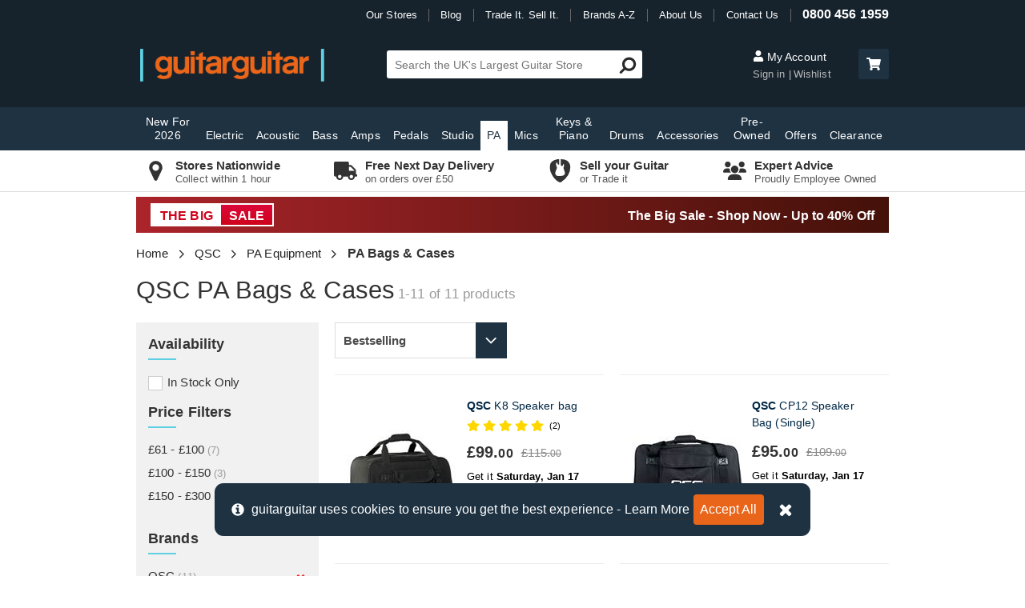

--- FILE ---
content_type: text/html; charset=utf-8
request_url: https://www.guitarguitar.co.uk/qsc/pa-live/bags/
body_size: 40230
content:
<!doctype html>
<html lang="en">
<head>
    	<!-- Google tag (gtag.js) -->
	<script async src="https://www.googletagmanager.com/gtag/js?id=G-11W6B4DYF6"></script>
	<script>
		window.dataLayer = window.dataLayer || [];
		function gtag() { dataLayer.push(arguments); }
		gtag('js', new Date());
		gtag('config', 'G-11W6B4DYF6');
	</script>
    <meta name="charset" content="UTF-8" />
    <title>QSC PA Bags &amp; Cases | guitarguitar</title>
    <meta name="title" content="QSC PA Bags &amp; Cases | guitarguitar" />
    <meta name="viewport" content="width=device-width, initial-scale=1, maximum-scale=1">
    <meta http-equiv="content-type" content="text/html; charset=UTF-8" />
    <meta name="format-detection" content="telephone=no" />
    <link rel="preconnect" href="https://images.guitarguitar.co.uk">
        <link rel="preconnect" href="https://cdn.guitarguitar.co.uk/"> 
    <link href="/Content/dist/webplatform-webpack-bundle.css?h=1c760d74dfdab25c2e3f" rel="stylesheet" />
    
    <link href="/Content/dist/productList-webpack-bundle.css?h=1c760d74dfdab25c2e3f" rel="stylesheet" />


    
<script type="application/json" id="gg-config">
    {"environment":"LIVE","webServiceUrl":"https://services.guitarguitar.co.uk/webservice/","checkoutConfig":{"norwayCountryId":"145","ukCountryId":"212","klarnaIsSwitchedOn":true},"recaptchaSiteKey":"6LfjSNQZAAAAADDIB35UlmthJ-UrnaNgWcdwndv9","recaptchaEnabled":true,"GoogleOptimizeEnabled":true,"experimentVariant":"hJ_rqh6uQ8WjfoNoJW92Cg.","analyticsId":"UA-1949529-1","isTestEnvironment":false,"hotJarEnabled":false,"liveChatGroup":2,"showCrmSignUp":true,"isOnBSideOfTest":false,"newReturnsPortalIsOn":true,"enableAccountLoyaltyClubQrCode":false,"loyaltyAccountMessaging":true,"offlinePxStockSync":false,"useMicrosoftClarity":true,"enableWarrantyReturns":true,"bingAdsId":"33000205","nuveiGiftCardPaymentEnabled":true}
</script>
    <script src="/Content/dist/webplatform-webpack-bundle.js?h=1c760d74dfdab25c2e3f" defer></script>
    
        <meta name="robots" content="index, follow" />
            <meta name="description" content="Buy QSC PA Bags &amp; Cases online at guitarguitar. Free next day delivery on orders over &#163;199 or click and collect. You can even trade in your old music gear towards the purchase. Shop the UK&#39;s largest guitar store today." />
            <meta name="keywords" content="QSC PA Bags &amp; Cases, buy QSC PA Bags &amp; Cases, buy QSC PA Bags &amp; Cases online" />

    <link rel="canonical" href="https://www.guitarguitar.co.uk/qsc/pa-live/bags/" />

    
        <script type="application/ld+json">
            {"@context":"https://schema.org","@graph":[{"@type":"Organization","name":"guitarguitar","logo":"https://www.guitarguitar.co.uk/global/logos/external-logo.png","url":"https://www.guitarguitar.co.uk/","telephone":"08004561959","sameAs":["https://www.facebook.com/guitarguitaruk","https://twitter.com/guitarguitaruk","https://www.instagram.com/guitarguitaruk/","https://www.youtube.com/user/guitarguitaruk","https://www.feefo.com/en-GB/reviews/guitarguitar","https://www.trustpilot.com/review/www.guitarguitar.co.uk","https://www.eventbrite.co.uk/o/guitarguitar-8467553851"]},{"@type":"BreadcrumbList","itemListElement":[{"@type":"ListItem","position":1,"item":{"@id":"https://www.guitarguitar.co.uk/","name":"Home"}},{"@type":"ListItem","position":2,"item":{"@id":"https://www.guitarguitar.co.uk/qsc/","name":"QSC"}},{"@type":"ListItem","position":3,"item":{"@id":"https://www.guitarguitar.co.uk/qsc/pa-live/","name":"Qsc PA Equipment"}},{"@type":"ListItem","position":4,"item":{"@id":"https://www.guitarguitar.co.uk/qsc/pa-live/bags/","name":"Qsc PA Bags & Cases"}}]}]}
        </script>
    <link rel="apple-touch-icon" sizes="180x180" href="/Content/Shared/app/apple-touch-icon.png">
    <link rel="icon" type="image/png" href="/Content/Shared/app/favicon-32x32.png" sizes="32x32">
    <link rel="icon" type="image/png" href="/Content/Shared/app/favicon-16x16.png" sizes="16x16">
    <link rel="mask-icon" href="/Content/Shared/app/safari-pinned-tab.svg" color="#ef7f16">
    <meta name="apple-mobile-web-app-title" content="guitarguitar">
    <meta name="application-name" content="guitarguitar">
    <meta name="theme-color" content="#2a2a2a">
    <script> </script>
    
</head>
<body class="nav-on-left   product-list-bundle ">
	
    <!-- Google Tag Manager (noscript) -->
    <noscript>
        <iframe src="https://www.googletagmanager.com/ns.html?id=GTM-P8SKP3V"
                height="0" width="0" style="display:none;visibility:hidden"></iframe>
    </noscript>
    <!-- End Google Tag Manager (noscript) -->

	<div>
		<header class="js-main-header main-header mm-sticky qa-main-header">
    <div class="header-container">
        <div class="top-header">
            <nav class="top-nav">
    <ul id="top-nav-list">
        <li class="pipe-divider our-stores">
            <a href="/stores/finder/" title="Our Guitar Shops">Our Stores</a>
        </li>
        <li class="pipe-divider">
            <a href="/news/" title="Latest News / Blog">Blog</a>
        </li>
        <li class="pipe-divider">
            <a href="/tradeitsellit/" title="Trade It. Sell It.">Trade It. Sell It.</a>
        </li>
        <li class="pipe-divider">
            <a href="/brands/" title="Brands A-Z">Brands A-Z</a>
        </li>
        <li class="pipe-divider">
            <a href="/information/about-us/" title="About Us">About Us</a>
        </li>
        <li class="pipe-divider contact-us">
            <a href="/information/contact/" title="Contact Us">Contact Us</a>
        </li>
        <li>
            <a href="/information/contact/" class="contact-number" title="0800 456 1959">0800 456 1959</a>
        </li>
    </ul>
</nav>

        </div>
        <div class="middle-header">
            <div class="menu mobile-menu-button">
                <a href="#navigation" title="Menu" data-toggle="" class="left-menu hamburger hamburger--spring nav-trigger qa-mobile-menu-launcher">
                    <svg class="menu-icon"><use xlink:href="#gg-hamburger"/></svg>
                </a>
            </div>
            <div class="logo-container">
				<a href="/" class="logo" title="guitarguitar">

					<picture>
						<source media="(min-width: 0px)" srcset="https://images.guitarguitar.co.uk/cdn/small/global/logos/secondary.png">
						<img src=https://images.guitarguitar.co.uk/cdn/small/global/logos/secondary.png class="header-logo" alt="guitarguitar" height="41" width="230">
					</picture>
				</a>
            </div>

            <div class="mobile-basket-summary">
    <a class="qa-header-search-trigger" href="#" title="Search" id="header-search-trigger">
        <svg class="font-icon mobile-header-icon"><use xlink:href="#fa-search" /></svg>
    </a>

    <a class="mobile-cart-button js-cart-button" href="/basket/" title="Cart" id="cart-button" rel="nofollow" >
        <svg class="font-icon basket-icon mobile-header-icon"><use xlink:href="#fa-basket" /></svg>
    </a>
</div>


            

<div class="search-box" id="header-search">
    <div class="js-search-form-container search-form-container">
        <form class="search-form js-search-form" method="get" action="/search/" novalidate="novalidate">
            <input class="search-input qa-site-search js-site-search" autocomplete="off" id="search" name="Query" placeholder="Search the UK's Largest Guitar Store" size="36" type="text">
            <span class="search-message" data-valmsg-for="search" data-valmsg-replace="true"></span>

            <button type="submit" class="qa-site-search-submit search-submit">
                <svg class="font-icon search-icon icon-horizontal-flip" aria-hidden="true"><use xlink:href="#fa-search" /></svg>
            </button>
        </form>
    </div>

    <div id="search-preview">
        <ul>
            <li>
                <a class="see-more suggestion suggested-query js-secondary-search-submit" href="javascript:;">
                    ...more
                </a>
            </li>
        </ul>
        <input name="searchoverride" type="hidden" value="">
    </div>
</div>




            <div class="desktop-header-buttons">
                <div class="account-section js-header-account-section">
    <div>
        <a href="https://www.guitarguitar.co.uk/user/myaccount/login/" title="My Account" class="my-account" rel="nofollow" >
            <svg class="font-icon"><use xlink:href="#fa-user" /></svg>
            My Account
        </a>

        <span class="bottom-buttons">
            <a href="https://www.guitarguitar.co.uk/user/myaccount/login/" title="My Account" class="sign-in js-header-sign-in-button qa-home-page-sign-in" rel="nofollow" >
                Sign in
            </a>
            <a href="/user/wishlist/" class="wishlist" rel="nofollow">Wishlist</a>
        </span>
    </div>
</div>


                <a href="/basket/" class="header-basket-button" title="Checkout" rel="nofollow">
    <span class="basket-summary desktop-basket-summary js-basket-summary">
        <span class="header-basket-button" role="button" title="Checkout">
            <svg class="font-icon"><use xlink:href="#fa-shopping-cart" /></svg>
            <span id="basket-count" class="js-basket-count"></span>
        </span>
        <span class="basket-total">
            <span class="my-basket-label">My Basket</span> 
            <span id="basket-summary-total"></span>
        </span>
    </span>
</a>

            </div>

        </div>
    </div>

    <!-- main menu -->
    


<div class="tablet-hamburger">
    <a href="#navigation" title="Menu"  class="left-menu hamburger hamburger--spring nav-trigger">
        <svg class="menu-icon"><use xlink:href="#gg-hamburger" /></svg>
        <span class="menu-trigger-text">Menu</span> 
    </a>             
</div> 

<div class="cd-main-header primary-menu hidden-xs hidden-sm">
    <div class="navigation-container">
        <nav class="cd-nav" id="navigation">
            <ul id="cd-primary-nav" class="cd-primary-nav is-fixed ">
                <li class="hidden-md hidden-lg logged-in-item">
                    <a href="https://www.guitarguitar.co.uk/user/myaccount/login/" class="js-main-menu-account-link">
                        Account
                    </a>
                </li>
                <li class="mobile-link logged-in-item">
                    <a href="/user/wishlist/">Wishlist</a>
                </li>
                <li class="mobile-link logged-in-item">
                    <a href="/user/orders/">Orders</a>
                </li>
                <li class="mobile-link">
                    <a href="/">Home</a>
                </li>
                <li class="mobile-link logged-out-item" id="mob-nav-sign-in">
                    <a href="https://www.guitarguitar.co.uk/user/myaccount/login/" id="main-nav-my-account-link qa-home-page-sign-in" rel="nofollow">Sign In / Up</a>
                </li>
                <li class="mobile-link">
                    <a href="/stores/finder/">Store Finder</a>
                </li>
                    <li class="mobile-link">
                    <a href="/guitars/electric/beginners/" title="Beginner Electric Guitars">Beginner Guitars</a>
                </li>
                <li class="mobile-link">
                    <a href="/brands/">Brand A - Z</a>
                </li>
                                    <li class=" ">
                        <a href="/seasonal/" title="New For 2026">New For 2026</a>
                    </li>
                                    <li class="has-children ">
                        <a href="/guitars/electric/" title="Electric Guitars">Electric</a>
                        <ul class="cd-secondary-nav is-hidden load"> 


                                <li class="col-md-2">
                                    <span>Categories</span>
                                    <ul class="is-hidden">
                                                <li class="col-md-12"><ol>
                                            <li>
                                                <a href="/guitars/electric/beginners/" title="Beginner Electric Guitars">Beginners</a>
                                            </li>
                                            <li>
                                                <a href="/guitars/electric/solid-body/" title="Solid Body Electric Guitars">Solid Body</a>
                                            </li>
                                            <li>
                                                <a href="/guitars/electric/7-string/" title="7 String Guitars">7 String</a>
                                            </li>
                                            <li>
                                                <a href="/guitars/electric/8-strings/" title="8 String Guitars">8 String</a>
                                            </li>
                                            <li>
                                                <a href="/guitars/electric/3-4-sized/" title="3/4 Sized Electric Guitars">3/4 Size</a>
                                            </li>
                                            <li>
                                                <a href="/tag/starter-packages-electric/" title="Guitar Starter Packs">Packages</a>
                                            </li>
                                            <li>
                                                <a href="/guitars/electric/semi-acoustic/" title="Semi Acoustic Guitars">Semi Acoustic</a>
                                            </li>
                                            <li>
                                                <a href="/guitars/electric/lh/" title="Left Handed Guitars">Left Handed</a>
                                            </li>
                                            <li>
                                                <a href="/pre-owned/guitars/electric/" title="Second Hand Electric Guitars">Pre-Owned</a>
                                            </li>
                                                </ol></li>
                                    </ul>
                                </li>
                                <li class="col-md-2">
                                    <span>Popular</span>
                                    <ul class="is-hidden">
                                                <li class="col-md-12"><ol>
                                            <li>
                                                <a href="/fender/stratocaster/" title="Fender Stratocaster">Fender Stratocaster</a>
                                            </li>
                                            <li>
                                                <a href="/fender/telecaster/" title="Fender Telecaster">Fender Telecaster</a>
                                            </li>
                                            <li>
                                                <a href="/gibson/les-paul/" title="Gibson Les Paul">Gibson Les Paul</a>
                                            </li>
                                            <li>
                                                <a href="/gibson/sg/" title="Gibson SG">Gibson SG</a>
                                            </li>
                                            <li>
                                                <a href="/epiphone/les-paul/" title="Epiphone Les Paul">Epiphone Les Paul</a>
                                            </li>
                                            <li>
                                                <a href="/epiphone/dot/" title="Epiphone Dot">Epiphone Dot</a>
                                            </li>
                                            <li>
                                                <a href="/squier/stratocaster/" title="Squier Stratocaster">Squier Stratocaster</a>
                                            </li>
                                            <li>
                                                <a href="/squier/telecaster/" title="Squier Telecaster">Squier Telecaster</a>
                                            </li>
                                            <li>
                                                <a href="/amps/electric/" title="Electric Amps">Amps</a>
                                            </li>
                                            <li>
                                                <a href="/accessories/wireless/" title="Wireless Accessories">Wireless</a>
                                            </li>
                                                </ol></li>
                                    </ul>
                                </li>
                                <li class="col-md-8">
                                    <span>Popular Brands</span>
                                    <ul class="is-hidden">
                                                <li class="col-md-3"><ol>
                                            <li>
                                                <a href="/charvel/guitars/electric/" title="Charvel Electric Guitars">Charvel</a>
                                            </li>
                                            <li>
                                                <a href="/collings/guitars/electric/" title="Collings Electric Guitars">Collings</a>
                                            </li>
                                            <li>
                                                <a href="/cort/guitars/electric/" title="Cort Electric Guitars">Cort</a>
                                            </li>
                                            <li>
                                                <a href="/d&#39;angelico/guitars/electric/" title="D&#39;Angelico Electric Guitars">D&#39;Angelico</a>
                                            </li>
                                            <li>
                                                <a href="/duesenberg/guitars/electric/" title="Duesenberg Electric Guitars">Duesenberg</a>
                                            </li>
                                            <li>
                                                <a href="/eart/guitars/electric/" title="EART Electric Guitars">EART</a>
                                            </li>
                                            <li>
                                                <a href="/eastcoast/guitars/electric/" title="EastCoast Electric Guitars">EastCoast</a>
                                            </li>
                                            <li>
                                                <a href="/epiphone/guitars/electric/" title="Epiphone Electric Guitars">Epiphone</a>
                                            </li>
                                            <li>
                                                <a href="/esp/guitars/electric/" title="ESP Electric Guitars">ESP</a>
                                            </li>
                                            <li>
                                                <a href="/evh/guitars/electric/" title="EVH Electric Guitars">EVH</a>
                                            </li>
                                            <li>
                                                <a href="/fender/guitars/electric/" title="Fender Electric Guitars">Fender</a>
                                            </li>
                                            <li>
                                                <a href="/fender-custom-shop/guitars/electric/" title="Fender Custom Shop Electric Guitars">Fender Custom Shop</a>
                                            </li>
                                            <li>
                                                <a href="/g--l/guitars/electric/" title="G&amp;L Electric Guitars">G&amp;L</a>
                                            </li>
                                            <li>
                                                <a href="/gibson/guitars/electric/" title="Gibson Electric Guitars">Gibson</a>
                                            </li>
                                                </ol></li>
                                                <li class="col-md-3"><ol>
                                            <li>
                                                <a href="/gibson-custom-shop/guitars/electric/" title="Gibson Custom Shop Electric Guitars">Gibson Custom Shop</a>
                                            </li>
                                            <li>
                                                <a href="/gretsch/guitars/electric/" title="Gretsch Electric Guitars">Gretsch</a>
                                            </li>
                                            <li>
                                                <a href="/hagstrom/guitars/electric/" title="Hagstrom Electric Guitars">Hagstrom</a>
                                            </li>
                                            <li>
                                                <a href="/ibanez/guitars/electric/" title="Ibanez Electric Guitars">Ibanez</a>
                                            </li>
                                            <li>
                                                <a href="/jackson/guitars/electric/" title="Jackson Electric Guitars">Jackson</a>
                                            </li>
                                            <li>
                                                <a href="/lsl-instruments/guitars/electric/" title="LSL Instruments Electric Guitars">LSL Instruments</a>
                                            </li>
                                            <li>
                                                <a href="/magneto/guitars/electric/" title="Magneto Electric Guitars">Magneto</a>
                                            </li>
                                            <li>
                                                <a href="/manson/guitars/electric/" title="Manson Electric Guitars">Manson</a>
                                            </li>
                                            <li>
                                                <a href="/mayones/guitars/electric/" title="Mayones Electric Guitars">Mayones</a>
                                            </li>
                                            <li>
                                                <a href="/music-man/guitars/electric/" title="Music Man Electric Guitars">Music Man</a>
                                            </li>
                                            <li>
                                                <a href="/nik-huber/guitars/electric/" title="Nik Huber Electric Guitars">Nik Huber</a>
                                            </li>
                                            <li>
                                                <a href="/prs/guitars/electric/" title="PRS Electric Guitars">PRS</a>
                                            </li>
                                            <li>
                                                <a href="/rickenbacker/guitars/electric/" title="Rickenbacker Electric Guitars">Rickenbacker</a>
                                            </li>
                                            <li>
                                                <a href="/schecter/guitars/electric/" title="Schecter Electric Guitars">Schecter</a>
                                            </li>
                                                </ol></li>
                                                <li class="col-md-3"><ol>
                                            <li>
                                                <a href="/solar-guitars/guitars/electric/" title="Solar Guitars Electric Guitars">Solar Guitars</a>
                                            </li>
                                            <li>
                                                <a href="/squier/guitars/electric/" title="Squier Electric Guitars">Squier</a>
                                            </li>
                                            <li>
                                                <a href="/steinberger/guitars/electric/" title="Steinberger Electric Guitars">Steinberger</a>
                                            </li>
                                            <li>
                                                <a href="/strandberg/guitars/electric/" title="Strandberg Electric Guitars">Strandberg</a>
                                            </li>
                                            <li>
                                                <a href="/suhr/guitars/electric/" title="Suhr Electric Guitars">Suhr</a>
                                            </li>
                                            <li>
                                                <a href="/taylor/guitars/electric/" title="Taylor Electric Guitars">Taylor</a>
                                            </li>
                                            <li>
                                                <a href="/tyler/guitars/electric/" title="Tyler Electric Guitars">Tyler</a>
                                            </li>
                                            <li>
                                                <a href="/yamaha/guitars/electric/" title="Yamaha Electric Guitars">Yamaha</a>
                                            </li>
                                                </ol></li>
                                    </ul>
                                </li>
                            <li class="see-all">
                                <a href="/guitars/electric/" title="Electric Guitars">View All Electric</a>
                            </li>
                        </ul>
                    </li>
                                    <li class="has-children ">
                        <a href="/guitars/acoustic/" title="Acoustic Guitars">Acoustic</a>
                        <ul class="cd-secondary-nav is-hidden load"> 


                                <li class="col-md-2">
                                    <span>Categories</span>
                                    <ul class="is-hidden">
                                                <li class="col-md-12"><ol>
                                            <li>
                                                <a href="/guitars/acoustic/beginners/" title="Beginner Acoustic Guitars">Beginners</a>
                                            </li>
                                            <li>
                                                <a href="/guitars/acoustic/6-string/" title="6 String Acoustic Guitars">6 String</a>
                                            </li>
                                            <li>
                                                <a href="/guitars/acoustic/12-string/" title="12 String Guitars">12 String</a>
                                            </li>
                                            <li>
                                                <a href="/tag/electro-acoustic-guitars/" title="Electro Acoustic Guitars">Electro Acoustic</a>
                                            </li>
                                            <li>
                                                <a href="/tag/travel-guitars/" title="Travel Guitars">Travel Guitars</a>
                                            </li>
                                            <li>
                                                <a href="/tag/resonator/" title="Resonator Guitars">Resonator</a>
                                            </li>
                                            <li>
                                                <a href="/tag/starter-packages-acoustic/" title="Acoustic Guitar Starter Packs">Packages</a>
                                            </li>
                                            <li>
                                                <a href="/guitars/acoustic/classical-guitar-std/" title="Classical Guitars">Classical</a>
                                            </li>
                                            <li>
                                                <a href="/folk/" title="Folk">Folk</a>
                                            </li>
                                            <li>
                                                <a href="/folk/ukuleles/" title="Ukuleles">Ukuleles</a>
                                            </li>
                                            <li>
                                                <a href="/folk/banjos/" title="Banjos">Banjos</a>
                                            </li>
                                            <li>
                                                <a href="/folk/mandolin/" title="Mandolins">Mandolins</a>
                                            </li>
                                            <li>
                                                <a href="/guitars/acoustic/lh/" title="Left Handed Acoustic Guitars">Left Handed</a>
                                            </li>
                                            <li>
                                                <a href="/pre-owned/guitars/acoustic/" title="Second Hand Acoustic Guitars">Pre-Owned</a>
                                            </li>
                                                </ol></li>
                                    </ul>
                                </li>
                                <li class="col-md-2">
                                    <span>Popular</span>
                                    <ul class="is-hidden">
                                                <li class="col-md-12"><ol>
                                            <li>
                                                <a href="/tag/little-martin/" title="Little Martin">Little Martin</a>
                                            </li>
                                            <li>
                                                <a href="/gibson/hummingbird/" title="Gibson Hummingbird">Gibson Hummingbird</a>
                                            </li>
                                            <li>
                                                <a href="/tag/baby-taylor/" title="Baby Taylor">Baby Taylor</a>
                                            </li>
                                            <li>
                                                <a href="/taylor/214ce/" title="Taylor 214ce">Taylor 214ce</a>
                                            </li>
                                            <li>
                                                <a href="/taylor/gs-mini/" title="Taylor GS Mini">Taylor GS Mini</a>
                                            </li>
                                            <li>
                                                <a href="/yamaha/apx/" title="Yamaha APX">Yamaha APX</a>
                                            </li>
                                            <li>
                                                <a href="/yamaha/fg/" title="Yamaha FG">Yamaha FG</a>
                                            </li>
                                            <li>
                                                <a href="/amps/acoustic/" title="Acoustic Amps">Amps</a>
                                            </li>
                                            <li>
                                                <a href="/accessories/wireless/" title="Wireless Accessories">Wireless</a>
                                            </li>
                                                </ol></li>
                                    </ul>
                                </li>
                                <li class="col-md-8">
                                    <span>Popular Brands</span>
                                    <ul class="is-hidden">
                                                <li class="col-md-3"><ol>
                                            <li>
                                                <a href="/adam-black/guitars/acoustic/" title="Adam Black Acoustic Guitars">Adam Black</a>
                                            </li>
                                            <li>
                                                <a href="/alvarez/guitars/acoustic/" title="Alvarez Acoustic Guitars">Alvarez</a>
                                            </li>
                                            <li>
                                                <a href="/atkin/guitars/acoustic/" title="Atkin Acoustic Guitars">Atkin</a>
                                            </li>
                                            <li>
                                                <a href="/breedlove/guitars/acoustic/" title="Breedlove Acoustic Guitars">Breedlove</a>
                                            </li>
                                            <li>
                                                <a href="/cole-clark/guitars/acoustic/" title="Cole Clark Acoustic Guitars">Cole Clark</a>
                                            </li>
                                            <li>
                                                <a href="/collings/guitars/acoustic/" title="Collings Acoustic Guitars">Collings</a>
                                            </li>
                                            <li>
                                                <a href="/cordoba/guitars/acoustic/" title="Cordoba Acoustic Guitars">Cordoba</a>
                                            </li>
                                            <li>
                                                <a href="/cort/guitars/acoustic/" title="Cort Acoustic Guitars">Cort</a>
                                            </li>
                                            <li>
                                                <a href="/ditson-by-sigma/guitars/acoustic/" title="Ditson by Sigma Acoustic Guitars">Ditson by Sigma</a>
                                            </li>
                                            <li>
                                                <a href="/eastcoast/guitars/acoustic/" title="EastCoast Acoustic Guitars">EastCoast</a>
                                            </li>
                                            <li>
                                                <a href="/epiphone/guitars/acoustic/" title="Epiphone Acoustic Guitars">Epiphone</a>
                                            </li>
                                            <li>
                                                <a href="/faith/guitars/acoustic/" title="Faith Acoustic Guitars">Faith</a>
                                            </li>
                                            <li>
                                                <a href="/fender/guitars/acoustic/" title="Fender Acoustic Guitars">Fender</a>
                                            </li>
                                            <li>
                                                <a href="/furch/guitars/acoustic/" title="Furch Acoustic Guitars">Furch</a>
                                            </li>
                                                </ol></li>
                                                <li class="col-md-3"><ol>
                                            <li>
                                                <a href="/gibson/guitars/acoustic/" title="Gibson Acoustic Guitars">Gibson</a>
                                            </li>
                                            <li>
                                                <a href="/gibson-custom-shop/guitars/acoustic/" title="Gibson Custom Shop Acoustic Guitars">Gibson Custom Shop</a>
                                            </li>
                                            <li>
                                                <a href="/gretsch/guitars/acoustic/" title="Gretsch Acoustic Guitars">Gretsch</a>
                                            </li>
                                            <li>
                                                <a href="/ibanez/guitars/acoustic/" title="Ibanez Acoustic Guitars">Ibanez</a>
                                            </li>
                                            <li>
                                                <a href="/larrivee/guitars/acoustic/" title="Larrivee Acoustic Guitars">Larrivee</a>
                                            </li>
                                            <li>
                                                <a href="/lava-music/guitars/acoustic/" title="Lava Music Acoustic Guitars">Lava Music</a>
                                            </li>
                                            <li>
                                                <a href="/lowden/guitars/acoustic/" title="Lowden Acoustic Guitars">Lowden</a>
                                            </li>
                                            <li>
                                                <a href="/martin/guitars/acoustic/" title="Martin Acoustic Guitars">Martin</a>
                                            </li>
                                            <li>
                                                <a href="/maton/guitars/acoustic/" title="Maton Acoustic Guitars">Maton</a>
                                            </li>
                                            <li>
                                                <a href="/ozark/guitars/acoustic/" title="Ozark Acoustic Guitars">Ozark</a>
                                            </li>
                                            <li>
                                                <a href="/santa-cruz/guitars/acoustic/" title="Santa Cruz Acoustic Guitars">Santa Cruz</a>
                                            </li>
                                            <li>
                                                <a href="/sigma/guitars/acoustic/" title="Sigma Acoustic Guitars">Sigma</a>
                                            </li>
                                            <li>
                                                <a href="/takamine/guitars/acoustic/" title="Takamine Acoustic Guitars">Takamine</a>
                                            </li>
                                            <li>
                                                <a href="/tanglewood/guitars/acoustic/" title="Tanglewood Acoustic Guitars">Tanglewood</a>
                                            </li>
                                                </ol></li>
                                                <li class="col-md-3"><ol>
                                            <li>
                                                <a href="/taylor/guitars/acoustic/" title="Taylor Acoustic Guitars">Taylor</a>
                                            </li>
                                            <li>
                                                <a href="/yamaha/guitars/acoustic/" title="Yamaha Acoustic Guitars">Yamaha</a>
                                            </li>
                                                </ol></li>
                                    </ul>
                                </li>
                            <li class="see-all">
                                <a href="/guitars/acoustic/" title="Acoustic Guitars">View All Acoustic</a>
                            </li>
                        </ul>
                    </li>
                                    <li class="has-children ">
                        <a href="/guitars/bass/" title="Bass Guitars">Bass</a>
                        <ul class="cd-secondary-nav is-hidden load"> 


                                <li class="col-md-2">
                                    <span>Categories</span>
                                    <ul class="is-hidden">
                                                <li class="col-md-12"><ol>
                                            <li>
                                                <a href="/guitars/bass/beginners/" title="Beginner Bass Guitars">Beginners</a>
                                            </li>
                                            <li>
                                                <a href="/guitars/bass/solid-body/4-string-sb/" title="4 String Bass Guitars">4 String</a>
                                            </li>
                                            <li>
                                                <a href="/guitars/bass/solid-body/5-string-sb/" title="5 String Bass Guitars">5 String</a>
                                            </li>
                                            <li>
                                                <a href="/guitars/bass/solid-body/6-string-sb/" title="6 String Bass Guitars">6 String</a>
                                            </li>
                                            <li>
                                                <a href="/guitars/bass/semi-acoustic/" title="Acoustic Bass Guitars">Acoustic Bass</a>
                                            </li>
                                            <li>
                                                <a href="/guitars/bass/fretless/" title="Fretless Bass Guitars">Fretless</a>
                                            </li>
                                            <li>
                                                <a href="/guitars/bass/lh/" title="Left Handed Bass Guitars">Left Handed</a>
                                            </li>
                                            <li>
                                                <a href="/guitars/bass/short-scale/" title="Short Scale Bass Guitars">Short Scale</a>
                                            </li>
                                            <li>
                                                <a href="/tag/starter-packages-bass/" title="Bass Guitar Starter Packs">Packages</a>
                                            </li>
                                            <li>
                                                <a href="/pre-owned/guitars/bass/" title="Second Hand Bass Guitars">Pre-Owned</a>
                                            </li>
                                                </ol></li>
                                    </ul>
                                </li>
                                <li class="col-md-2">
                                    <span>Popular</span>
                                    <ul class="is-hidden">
                                                <li class="col-md-12"><ol>
                                            <li>
                                                <a href="/fender/precision-bass/" title="Fender Precision Bass">Fender Precision Bass</a>
                                            </li>
                                            <li>
                                                <a href="/fender/jazz-bass/" title="Fender Jazz Bass">Fender Jazz Bass</a>
                                            </li>
                                            <li>
                                                <a href="/ibanez/btb/" title="Ibanez BTB">Ibanez BTB</a>
                                            </li>
                                            <li>
                                                <a href="/ibanez/sr/" title="Ibanez SR">Ibanez SR</a>
                                            </li>
                                            <li>
                                                <a href="/music-man/stingray/" title="Music Man Stingray">Music Man Stingray</a>
                                            </li>
                                            <li>
                                                <a href="/amps/bass/" title="Bass Amps">Amps</a>
                                            </li>
                                            <li>
                                                <a href="/accessories/wireless/" title="Wireless Accessories">Wireless</a>
                                            </li>
                                                </ol></li>
                                    </ul>
                                </li>
                                <li class="col-md-8">
                                    <span>Popular Brands</span>
                                    <ul class="is-hidden">
                                                <li class="col-md-3"><ol>
                                            <li>
                                                <a href="/ashdown/guitars/bass/" title="Ashdown Bass Guitars">Ashdown</a>
                                            </li>
                                            <li>
                                                <a href="/cort/guitars/bass/" title="Cort Bass Guitars">Cort</a>
                                            </li>
                                            <li>
                                                <a href="/dingwall/guitars/bass/" title="Dingwall Bass Guitars">Dingwall</a>
                                            </li>
                                            <li>
                                                <a href="/duesenberg/guitars/bass/" title="Duesenberg Bass Guitars">Duesenberg</a>
                                            </li>
                                            <li>
                                                <a href="/eastcoast/guitars/bass/" title="EastCoast Bass Guitars">EastCoast</a>
                                            </li>
                                            <li>
                                                <a href="/epiphone/guitars/bass/" title="Epiphone Bass Guitars">Epiphone</a>
                                            </li>
                                            <li>
                                                <a href="/fender/guitars/bass/" title="Fender Bass Guitars">Fender</a>
                                            </li>
                                            <li>
                                                <a href="/fender-custom-shop/guitars/bass/" title="Fender Custom Shop Bass Guitars">Fender Custom Shop</a>
                                            </li>
                                            <li>
                                                <a href="/gibson/guitars/bass/" title="Gibson Bass Guitars">Gibson</a>
                                            </li>
                                            <li>
                                                <a href="/gretsch/guitars/bass/" title="Gretsch Bass Guitars">Gretsch</a>
                                            </li>
                                            <li>
                                                <a href="/hagstrom/guitars/bass/" title="Hagstrom Bass Guitars">Hagstrom</a>
                                            </li>
                                            <li>
                                                <a href="/ibanez/guitars/bass/" title="Ibanez Bass Guitars">Ibanez</a>
                                            </li>
                                            <li>
                                                <a href="/lakland/guitars/bass/" title="Lakland Bass Guitars">Lakland</a>
                                            </li>
                                            <li>
                                                <a href="/music-man/guitars/bass/" title="Music Man Bass Guitars">Music Man</a>
                                            </li>
                                                </ol></li>
                                                <li class="col-md-3"><ol>
                                            <li>
                                                <a href="/rickenbacker/guitars/bass/" title="Rickenbacker Bass Guitars">Rickenbacker</a>
                                            </li>
                                            <li>
                                                <a href="/sadowsky/guitars/bass/" title="Sadowsky Bass Guitars">Sadowsky</a>
                                            </li>
                                            <li>
                                                <a href="/sandberg/guitars/bass/" title="Sandberg Bass Guitars">Sandberg</a>
                                            </li>
                                            <li>
                                                <a href="/schecter/guitars/bass/" title="Schecter Bass Guitars">Schecter</a>
                                            </li>
                                            <li>
                                                <a href="/spector/guitars/bass/" title="Spector Bass Guitars">Spector</a>
                                            </li>
                                            <li>
                                                <a href="/squier/guitars/bass/" title="Squier Bass Guitars">Squier</a>
                                            </li>
                                            <li>
                                                <a href="/yamaha/guitars/bass/" title="Yamaha Bass Guitars">Yamaha</a>
                                            </li>
                                                </ol></li>
                                    </ul>
                                </li>
                            <li class="see-all">
                                <a href="/guitars/bass/" title="Bass Guitars">View All Bass</a>
                            </li>
                        </ul>
                    </li>
                                    <li class="has-children ">
                        <a href="/amps/" title="Guitar Amps">Amps</a>
                        <ul class="cd-secondary-nav is-hidden load"> 


                                <li class="col-md-2">
                                    <span>Categories</span>
                                    <ul class="is-hidden">
                                                <li class="col-md-12"><ol>
                                            <li>
                                                <a href="/amps/electric/" title="Guitar Amps">Electric Amps</a>
                                            </li>
                                            <li>
                                                <a href="/amps/acoustic/" title="Acoustic Guitar Amps">Acoustic Amps</a>
                                            </li>
                                            <li>
                                                <a href="/amps/bass/" title="Bass Guitar Amps">Bass Amps</a>
                                            </li>
                                            <li>
                                                <a href="/keyboards/amplifiers/" title="Keyboard Amps">Keyboard Amps</a>
                                            </li>
                                            <li>
                                                <a href="/pre-owned/amps/" title="Second Hand Guitar Amps">Pre-Owned</a>
                                            </li>
                                                </ol></li>
                                    </ul>
                                </li>
                                <li class="col-md-2">
                                    <span>Accessories</span>
                                    <ul class="is-hidden">
                                                <li class="col-md-12"><ol>
                                            <li>
                                                <a href="/amps/valves/" title="Amp Valves">Valves</a>
                                            </li>
                                            <li>
                                                <a href="/accessories/wireless/" title="Guitar Wireless Systems">Wireless Systems</a>
                                            </li>
                                            <li>
                                                <a href="/accessories/cables/" title="Cables">Cables</a>
                                            </li>
                                            <li>
                                                <a href="/amps/covers/" title="Amp Covers">Amp Covers</a>
                                            </li>
                                            <li>
                                                <a href="/amps/footswitches/" title="Amp Footswitches">Amp Footswitches</a>
                                            </li>
                                                </ol></li>
                                    </ul>
                                </li>
                                <li class="col-md-8">
                                    <span>Popular Brands</span>
                                    <ul class="is-hidden">
                                                <li class="col-md-3"><ol>
                                            <li>
                                                <a href="/aer/amps/" title="AER Guitar Amps">AER</a>
                                            </li>
                                            <li>
                                                <a href="/ampeg/amps/" title="Ampeg Guitar Amps">Ampeg</a>
                                            </li>
                                            <li>
                                                <a href="/ashdown/amps/" title="Ashdown Guitar Amps">Ashdown</a>
                                            </li>
                                            <li>
                                                <a href="/bad-cat/amps/" title="Bad Cat Guitar Amps">Bad Cat</a>
                                            </li>
                                            <li>
                                                <a href="/blackstar/amps/" title="Blackstar Guitar Amps">Blackstar</a>
                                            </li>
                                            <li>
                                                <a href="/bogner/amps/" title="Bogner Guitar Amps">Bogner</a>
                                            </li>
                                            <li>
                                                <a href="/boss/amps/" title="BOSS Guitar Amps">BOSS</a>
                                            </li>
                                            <li>
                                                <a href="/cort/amps/" title="Cort Guitar Amps">Cort</a>
                                            </li>
                                            <li>
                                                <a href="/darkglass/amps/" title="Darkglass Guitar Amps">Darkglass</a>
                                            </li>
                                            <li>
                                                <a href="/eastcoast/amps/" title="EastCoast Guitar Amps">EastCoast</a>
                                            </li>
                                            <li>
                                                <a href="/engl/amps/" title="Engl Guitar Amps">Engl</a>
                                            </li>
                                            <li>
                                                <a href="/evh/amps/" title="EVH Guitar Amps">EVH</a>
                                            </li>
                                            <li>
                                                <a href="/fender/amps/" title="Fender Guitar Amps">Fender</a>
                                            </li>
                                            <li>
                                                <a href="/fishman/amps/" title="Fishman Guitar Amps">Fishman</a>
                                            </li>
                                                </ol></li>
                                                <li class="col-md-3"><ol>
                                            <li>
                                                <a href="/friedman/amps/" title="Friedman Guitar Amps">Friedman</a>
                                            </li>
                                            <li>
                                                <a href="/ik-multimedia/amps/" title="IK Multimedia Guitar Amps">IK Multimedia</a>
                                            </li>
                                            <li>
                                                <a href="/laney/amps/" title="Laney Guitar Amps">Laney</a>
                                            </li>
                                            <li>
                                                <a href="/line-6/amps/" title="Line 6 Guitar Amps">Line 6</a>
                                            </li>
                                            <li>
                                                <a href="/mark-bass/amps/" title="Mark Bass Guitar Amps">Mark Bass</a>
                                            </li>
                                            <li>
                                                <a href="/marshall/amps/" title="Marshall Guitar Amps">Marshall</a>
                                            </li>
                                            <li>
                                                <a href="/mesa-boogie/amps/" title="Mesa Boogie Guitar Amps">Mesa Boogie</a>
                                            </li>
                                            <li>
                                                <a href="/nux/amps/" title="NUX Guitar Amps">NUX</a>
                                            </li>
                                            <li>
                                                <a href="/orange/amps/" title="Orange Guitar Amps">Orange</a>
                                            </li>
                                            <li>
                                                <a href="/palmer/amps/" title="Palmer Guitar Amps">Palmer</a>
                                            </li>
                                            <li>
                                                <a href="/positive-grid/amps/" title="Positive Grid Guitar Amps">Positive Grid</a>
                                            </li>
                                            <li>
                                                <a href="/roland/amps/" title="Roland Guitar Amps">Roland</a>
                                            </li>
                                            <li>
                                                <a href="/seymour-duncan/amps/" title="Seymour Duncan Guitar Amps">Seymour Duncan</a>
                                            </li>
                                            <li>
                                                <a href="/soldano/amps/" title="Soldano Guitar Amps">Soldano</a>
                                            </li>
                                                </ol></li>
                                                <li class="col-md-3"><ol>
                                            <li>
                                                <a href="/suhr/amps/" title="Suhr Guitar Amps">Suhr</a>
                                            </li>
                                            <li>
                                                <a href="/supro/amps/" title="Supro Guitar Amps">Supro</a>
                                            </li>
                                            <li>
                                                <a href="/synergy-amps/amps/" title="Synergy Amps Guitar Amps">Synergy Amps</a>
                                            </li>
                                            <li>
                                                <a href="/tone-king/amps/" title="Tone King Guitar Amps">Tone King</a>
                                            </li>
                                            <li>
                                                <a href="/two-notes/amps/" title="Two Notes Guitar Amps">Two Notes</a>
                                            </li>
                                            <li>
                                                <a href="/victory-amps/amps/" title="Victory Amps Guitar Amps">Victory Amps</a>
                                            </li>
                                            <li>
                                                <a href="/vox/amps/" title="Vox Guitar Amps">Vox</a>
                                            </li>
                                            <li>
                                                <a href="/yamaha/amps/" title="Yamaha Guitar Amps">Yamaha</a>
                                            </li>
                                                </ol></li>
                                    </ul>
                                </li>
                            <li class="see-all">
                                <a href="/amps/" title="Guitar Amps">View All Amps</a>
                            </li>
                        </ul>
                    </li>
                                    <li class="has-children ">
                        <a href="/pedals/" title="Guitar Pedals">Pedals</a>
                        <ul class="cd-secondary-nav is-hidden load"> 


                                <li class="col-md-4">
                                    <span>Categories</span>
                                    <ul class="is-hidden">
                                                <li class="col-md-6"><ol>
                                            <li>
                                                <a href="/pedals/overdrive-distortion/" title="Overdrive / Distortion Pedals ">Overdrive / Distortion</a>
                                            </li>
                                            <li>
                                                <a href="/pedals/reverb-delay/" title="Reverb / Delay Pedals">Reverb / Delay</a>
                                            </li>
                                            <li>
                                                <a href="/pedals/looper/" title="Looper Pedals">Looper</a>
                                            </li>
                                            <li>
                                                <a href="/pedals/modulation/" title="Modulation Pedals">Modulation</a>
                                            </li>
                                            <li>
                                                <a href="/pedals/wah/" title="Wah Pedals">Wah</a>
                                            </li>
                                            <li>
                                                <a href="/pedals/compressor/" title="Compressor Pedals">Compressor</a>
                                            </li>
                                            <li>
                                                <a href="/pedals/equalizer/" title="EQ Pedals">Equalizer (EQ)</a>
                                            </li>
                                            <li>
                                                <a href="/pedals/volume/" title="Volume Pedals">Volume</a>
                                            </li>
                                            <li>
                                                <a href="/pedals/switching-selectors/" title="ABY / Switcher Pedals">Switching</a>
                                            </li>
                                            <li>
                                                <a href="/pedals/tuner/" title="Tuner Pedals">Tuner</a>
                                            </li>
                                            <li>
                                                <a href="/pedals/fx-multi/" title="Multi Effects Pedals">Multi-Effects</a>
                                            </li>
                                            <li>
                                                <a href="/pedals/fuzz/" title="Fuzz Pedals">Fuzz</a>
                                            </li>
                                            <li>
                                                <a href="/pedals/boost/" title="Boost Pedals">Boost</a>
                                            </li>
                                            <li>
                                                <a href="/pedals/chorus/" title="Chorus Pedals">Chorus</a>
                                            </li>
                                                </ol></li>
                                                <li class="col-md-6"><ol>
                                            <li>
                                                <a href="/pedals/tremolo/" title="Tremolo Pedals">Tremolo</a>
                                            </li>
                                            <li>
                                                <a href="/pedals/vibrato/" title="Vibrato Pedals">Vibrato</a>
                                            </li>
                                            <li>
                                                <a href="/pedals/phaser/" title="Phaser Pedals">Phaser</a>
                                            </li>
                                            <li>
                                                <a href="/pedals/flanger/" title="Flanger Pedals">Flanger</a>
                                            </li>
                                            <li>
                                                <a href="/pedals/pitch-shifter/" title="Pitch Shifter Pedals">Pitch Shifter</a>
                                            </li>
                                            <li>
                                                <a href="/pedals/noise-gate/" title="Noise Gate Pedals">Noise Gate</a>
                                            </li>
                                            <li>
                                                <a href="/pedals/expression/" title="Expression Pedals">Expression</a>
                                            </li>
                                            <li>
                                                <a href="/pedals/boards-cases/" title="Guitar Pedal Boards">Pedal Boards</a>
                                            </li>
                                            <li>
                                                <a href="/pedals/power-supplies/" title="Pedal Power Supplies">Power Supplies</a>
                                            </li>
                                            <li>
                                                <a href="/accessories/cables/" title="Cables">Cables</a>
                                            </li>
                                                </ol></li>
                                    </ul>
                                </li>
                                <li class="col-md-8">
                                    <span>Popular Brands</span>
                                    <ul class="is-hidden">
                                                <li class="col-md-3"><ol>
                                            <li>
                                                <a href="/ampeg/pedals/" title="Ampeg Guitar Pedals">Ampeg</a>
                                            </li>
                                            <li>
                                                <a href="/boss/pedals/" title="BOSS Guitar Pedals">BOSS</a>
                                            </li>
                                            <li>
                                                <a href="/catalinbread/pedals/" title="Catalinbread Guitar Pedals">Catalinbread</a>
                                            </li>
                                            <li>
                                                <a href="/cioks/pedals/" title="Cioks Guitar Pedals">Cioks</a>
                                            </li>
                                            <li>
                                                <a href="/citadel/pedals/" title="Citadel Guitar Pedals">Citadel</a>
                                            </li>
                                            <li>
                                                <a href="/d&#39;addario/pedals/" title="D&#39;Addario Guitar Pedals">D&#39;Addario</a>
                                            </li>
                                            <li>
                                                <a href="/darkglass/pedals/" title="Darkglass Guitar Pedals">Darkglass</a>
                                            </li>
                                            <li>
                                                <a href="/death-by-audio/pedals/" title="Death By Audio Guitar Pedals">Death By Audio</a>
                                            </li>
                                            <li>
                                                <a href="/digitech/pedals/" title="Digitech Guitar Pedals">Digitech</a>
                                            </li>
                                            <li>
                                                <a href="/dod/pedals/" title="Dod Guitar Pedals">Dod</a>
                                            </li>
                                            <li>
                                                <a href="/dunlop/pedals/" title="Dunlop Guitar Pedals">Dunlop</a>
                                            </li>
                                            <li>
                                                <a href="/earthquaker-devices/pedals/" title="EarthQuaker Devices Guitar Pedals">EarthQuaker Devices</a>
                                            </li>
                                            <li>
                                                <a href="/electro-harmonix/pedals/" title="Electro Harmonix Guitar Pedals">Electro Harmonix</a>
                                            </li>
                                            <li>
                                                <a href="/ernie-ball/pedals/" title="Ernie Ball Guitar Pedals">Ernie Ball</a>
                                            </li>
                                                </ol></li>
                                                <li class="col-md-3"><ol>
                                            <li>
                                                <a href="/fender/pedals/" title="Fender Guitar Pedals">Fender</a>
                                            </li>
                                            <li>
                                                <a href="/fishman/pedals/" title="Fishman Guitar Pedals">Fishman</a>
                                            </li>
                                            <li>
                                                <a href="/fredric-effects/pedals/" title="Fredric Effects Guitar Pedals">Fredric Effects</a>
                                            </li>
                                            <li>
                                                <a href="/fulltone/pedals/" title="Fulltone Guitar Pedals">Fulltone</a>
                                            </li>
                                            <li>
                                                <a href="/ibanez/pedals/" title="Ibanez Guitar Pedals">Ibanez</a>
                                            </li>
                                            <li>
                                                <a href="/jam-pedals/pedals/" title="Jam Pedals Guitar Pedals">Jam Pedals</a>
                                            </li>
                                            <li>
                                                <a href="/jhs-pedals/pedals/" title="JHS Pedals Guitar Pedals">JHS Pedals</a>
                                            </li>
                                            <li>
                                                <a href="/keeley/pedals/" title="Keeley Guitar Pedals">Keeley</a>
                                            </li>
                                            <li>
                                                <a href="/kma-machines/pedals/" title="KMA Machines Guitar Pedals">KMA Machines</a>
                                            </li>
                                            <li>
                                                <a href="/korg/pedals/" title="Korg Guitar Pedals">Korg</a>
                                            </li>
                                            <li>
                                                <a href="/landlord-fx/pedals/" title="Landlord FX Guitar Pedals">Landlord FX</a>
                                            </li>
                                            <li>
                                                <a href="/laney/pedals/" title="Laney Guitar Pedals">Laney</a>
                                            </li>
                                            <li>
                                                <a href="/lehle/pedals/" title="Lehle Guitar Pedals">Lehle</a>
                                            </li>
                                            <li>
                                                <a href="/line-6/pedals/" title="Line 6 Guitar Pedals">Line 6</a>
                                            </li>
                                                </ol></li>
                                                <li class="col-md-3"><ol>
                                            <li>
                                                <a href="/marshall/pedals/" title="Marshall Guitar Pedals">Marshall</a>
                                            </li>
                                            <li>
                                                <a href="/meris/pedals/" title="Meris Guitar Pedals">Meris</a>
                                            </li>
                                            <li>
                                                <a href="/mono/pedals/" title="Mono Guitar Pedals">Mono</a>
                                            </li>
                                            <li>
                                                <a href="/mooer/pedals/" title="Mooer Guitar Pedals">Mooer</a>
                                            </li>
                                            <li>
                                                <a href="/morley/pedals/" title="Morley Guitar Pedals">Morley</a>
                                            </li>
                                            <li>
                                                <a href="/mxr/pedals/" title="MXR Guitar Pedals">MXR</a>
                                            </li>
                                            <li>
                                                <a href="/nobels/pedals/" title="Nobels Guitar Pedals">Nobels</a>
                                            </li>
                                            <li>
                                                <a href="/nux/pedals/" title="NUX Guitar Pedals">NUX</a>
                                            </li>
                                            <li>
                                                <a href="/old-blood-noise-endeavors/pedals/" title="Old Blood Noise Endeavors Guitar Pedals">Old Blood Noise Endeavors</a>
                                            </li>
                                            <li>
                                                <a href="/orange/pedals/" title="Orange Guitar Pedals">Orange</a>
                                            </li>
                                            <li>
                                                <a href="/ordo/pedals/" title="Ordo Guitar Pedals">Ordo</a>
                                            </li>
                                            <li>
                                                <a href="/pedaltrain/pedals/" title="Pedaltrain Guitar Pedals">Pedaltrain</a>
                                            </li>
                                            <li>
                                                <a href="/source-audio/pedals/" title="Source Audio Guitar Pedals">Source Audio</a>
                                            </li>
                                            <li>
                                                <a href="/strymon/pedals/" title="Strymon Guitar Pedals">Strymon</a>
                                            </li>
                                                </ol></li>
                                                <li class="col-md-3"><ol>
                                            <li>
                                                <a href="/suhr/pedals/" title="Suhr Guitar Pedals">Suhr</a>
                                            </li>
                                            <li>
                                                <a href="/truetone/pedals/" title="Truetone Guitar Pedals">Truetone</a>
                                            </li>
                                            <li>
                                                <a href="/universal-audio/pedals/" title="Universal Audio Guitar Pedals">Universal Audio</a>
                                            </li>
                                            <li>
                                                <a href="/voodoo-lab/pedals/" title="Voodoo Lab Guitar Pedals">Voodoo Lab</a>
                                            </li>
                                            <li>
                                                <a href="/vox/pedals/" title="Vox Guitar Pedals">Vox</a>
                                            </li>
                                            <li>
                                                <a href="/walrus-audio/pedals/" title="Walrus Audio Guitar Pedals">Walrus Audio</a>
                                            </li>
                                            <li>
                                                <a href="/wampler/pedals/" title="Wampler Guitar Pedals">Wampler</a>
                                            </li>
                                            <li>
                                                <a href="/way-huge/pedals/" title="Way Huge Guitar Pedals">Way Huge</a>
                                            </li>
                                                </ol></li>
                                    </ul>
                                </li>
                            <li class="see-all">
                                <a href="/pedals/" title="Guitar Pedals">View All Pedals</a>
                            </li>
                        </ul>
                    </li>
                                    <li class="has-children ">
                        <a href="/recording/" title="Recording">Studio</a>
                        <ul class="cd-secondary-nav is-hidden load"> 


                                <li class="col-md-2">
                                    <span>Categories</span>
                                    <ul class="is-hidden">
                                                <li class="col-md-12"><ol>
                                            <li>
                                                <a href="/recording/audio-interfaces/" title="Audio Interfaces">Audio Interfaces</a>
                                            </li>
                                            <li>
                                                <a href="/recording/multitracks/" title="Multitrack Recorders">Multitrack Recorders</a>
                                            </li>
                                            <li>
                                                <a href="/recording/studio-monitors/" title="Studio Monitors">Studio Monitors</a>
                                            </li>
                                            <li>
                                                <a href="/microphones/" title="Microphones">Microphones</a>
                                            </li>
                                            <li>
                                                <a href="/recording/control-surfaces/" title="DAW Controllers / Control Surfaces">Control Surfaces</a>
                                            </li>
                                            <li>
                                                <a href="/recording/handhelds/" title="Portable Recorders">Handhelds</a>
                                            </li>
                                            <li>
                                                <a href="/dj/" title="DJ Equipment">DJ</a>
                                            </li>
                                            <li>
                                                <a href="/tag/podcast-equipment/" title="Podcast Equipment">Podcast Equipment</a>
                                            </li>
                                                </ol></li>
                                    </ul>
                                </li>
                                <li class="col-md-2">
                                    <span>Accessories</span>
                                    <ul class="is-hidden">
                                                <li class="col-md-12"><ol>
                                            <li>
                                                <a href="/recording/headphones/" title="Headphones">Headphones</a>
                                            </li>
                                            <li>
                                                <a href="/accessories/cables/" title="Cables">Cables</a>
                                            </li>
                                            <li>
                                                <a href="/recording/acoustic-treatments/" title="Acoustic Treatments">Acoustic Treatments</a>
                                            </li>
                                                </ol></li>
                                    </ul>
                                </li>
                                <li class="col-md-8">
                                    <span>Popular Brands</span>
                                    <ul class="is-hidden">
                                                <li class="col-md-3"><ol>
                                            <li>
                                                <a href="/akai/recording/" title="Akai Recording">Akai</a>
                                            </li>
                                            <li>
                                                <a href="/arturia/recording/" title="Arturia Recording">Arturia</a>
                                            </li>
                                            <li>
                                                <a href="/audio-technica/recording/" title="Audio Technica Recording">Audio Technica</a>
                                            </li>
                                            <li>
                                                <a href="/beyer/recording/" title="Beyer Recording">Beyer</a>
                                            </li>
                                            <li>
                                                <a href="/fender/recording/" title="Fender Recording">Fender</a>
                                            </li>
                                            <li>
                                                <a href="/genelec/recording/" title="Genelec Recording">Genelec</a>
                                            </li>
                                            <li>
                                                <a href="/hh/recording/" title="HH Recording">HH</a>
                                            </li>
                                            <li>
                                                <a href="/kali-audio/recording/" title="Kali Audio Recording">Kali Audio</a>
                                            </li>
                                            <li>
                                                <a href="/m_audio/recording/" title="M-Audio Recording">M-Audio</a>
                                            </li>
                                            <li>
                                                <a href="/motu/recording/" title="Motu Recording">Motu</a>
                                            </li>
                                            <li>
                                                <a href="/ordo/recording/" title="Ordo Recording">Ordo</a>
                                            </li>
                                            <li>
                                                <a href="/presonus/recording/" title="Presonus Recording">Presonus</a>
                                            </li>
                                            <li>
                                                <a href="/rme/recording/" title="RME Recording">RME</a>
                                            </li>
                                            <li>
                                                <a href="/rode/recording/" title="Rode Recording">Rode</a>
                                            </li>
                                                </ol></li>
                                                <li class="col-md-3"><ol>
                                            <li>
                                                <a href="/roland/recording/" title="Roland Recording">Roland</a>
                                            </li>
                                            <li>
                                                <a href="/se-electronics/recording/" title="SE Electronics Recording">SE Electronics</a>
                                            </li>
                                            <li>
                                                <a href="/sennheiser/recording/" title="Sennheiser Recording">Sennheiser</a>
                                            </li>
                                            <li>
                                                <a href="/shure/recording/" title="Shure Recording">Shure</a>
                                            </li>
                                            <li>
                                                <a href="/ssl/recording/" title="SSL Recording">SSL</a>
                                            </li>
                                            <li>
                                                <a href="/stagg/recording/" title="Stagg Recording">Stagg</a>
                                            </li>
                                            <li>
                                                <a href="/tascam/recording/" title="Tascam Recording">Tascam</a>
                                            </li>
                                            <li>
                                                <a href="/universal-audio/recording/" title="Universal Audio Recording">Universal Audio</a>
                                            </li>
                                            <li>
                                                <a href="/xvive/recording/" title="Xvive Recording">Xvive</a>
                                            </li>
                                            <li>
                                                <a href="/yamaha/recording/" title="Yamaha Recording">Yamaha</a>
                                            </li>
                                            <li>
                                                <a href="/zoom/recording/" title="Zoom Recording">Zoom</a>
                                            </li>
                                                </ol></li>
                                    </ul>
                                </li>
                            <li class="see-all">
                                <a href="/recording/" title="Recording">View All Studio</a>
                            </li>
                        </ul>
                    </li>
                                    <li class="has-children active">
                        <a href="/pa-live/" title="PA Equipment">PA</a>
                        <ul class="cd-secondary-nav is-hidden load"> 


                                <li class="col-md-2">
                                    <span>Categories</span>
                                    <ul class="is-hidden">
                                                <li class="col-md-12"><ol>
                                            <li>
                                                <a href="/pa-live/full-pa-systems/" title="PA Systems">PA Systems</a>
                                            </li>
                                            <li>
                                                <a href="/pa-live/mixing-desks/" title="Mixing Desks">Mixing Desks</a>
                                            </li>
                                            <li>
                                                <a href="/pa-live/speakers-monitors/" title="PA Speakers">Speakers &amp; Monitors</a>
                                            </li>
                                            <li>
                                                <a href="/microphones/vocal-effects/" title="Vocal Effects">Vocal Effects</a>
                                            </li>
                                            <li>
                                                <a href="/microphones/" title="Microphones">Microphones</a>
                                            </li>
                                            <li>
                                                <a href="/pa-live/stage-lighting/" title="Stage Lighting">Stage Lighting</a>
                                            </li>
                                                </ol></li>
                                    </ul>
                                </li>
                                <li class="col-md-2">
                                    <span>Accessories</span>
                                    <ul class="is-hidden">
                                                <li class="col-md-12"><ol>
                                            <li>
                                                <a href="/pa-live/di-boxes/" title="DI Boxes">DI Boxes</a>
                                            </li>
                                            <li>
                                                <a href="/pa-live/stands/" title="PA Speaker Stands">Stands</a>
                                            </li>
                                            <li>
                                                <a href="/accessories/cables/" title="Cables">Cables</a>
                                            </li>
                                                </ol></li>
                                    </ul>
                                </li>
                                <li class="col-md-8">
                                    <span>Popular Brands</span>
                                    <ul class="is-hidden">
                                                <li class="col-md-3"><ol>
                                            <li>
                                                <a href="/allen---heath/pa-live/" title="Allen &amp; Heath PA Equipment">Allen &amp; Heath</a>
                                            </li>
                                            <li>
                                                <a href="/alto/pa-live/" title="Alto PA Equipment">Alto</a>
                                            </li>
                                            <li>
                                                <a href="/bose/pa-live/" title="Bose PA Equipment">Bose</a>
                                            </li>
                                            <li>
                                                <a href="/citronic/pa-live/" title="Citronic PA Equipment">Citronic</a>
                                            </li>
                                            <li>
                                                <a href="/electro-voice/pa-live/" title="Electro Voice PA Equipment">Electro Voice</a>
                                            </li>
                                            <li>
                                                <a href="/gravity/pa-live/" title="Gravity PA Equipment">Gravity</a>
                                            </li>
                                            <li>
                                                <a href="/hh/pa-live/" title="HH PA Equipment">HH</a>
                                            </li>
                                            <li>
                                                <a href="/hk-audio/pa-live/" title="HK Audio PA Equipment">HK Audio</a>
                                            </li>
                                            <li>
                                                <a href="/jbl/pa-live/" title="JBL PA Equipment">JBL</a>
                                            </li>
                                            <li>
                                                <a href="/kam/pa-live/" title="KAM PA Equipment">KAM</a>
                                            </li>
                                            <li>
                                                <a href="/laney/pa-live/" title="Laney PA Equipment">Laney</a>
                                            </li>
                                            <li>
                                                <a href="/mackie/pa-live/" title="Mackie PA Equipment">Mackie</a>
                                            </li>
                                            <li>
                                                <a href="/palmer/pa-live/" title="Palmer PA Equipment">Palmer</a>
                                            </li>
                                            <li>
                                                <a href="/presonus/pa-live/" title="Presonus PA Equipment">Presonus</a>
                                            </li>
                                                </ol></li>
                                                <li class="col-md-3"><ol>
                                            <li>
                                                <a href="/qsc/pa-live/" title="QSC PA Equipment">QSC</a>
                                            </li>
                                            <li>
                                                <a href="/qtx/pa-live/" title="QTX PA Equipment">QTX</a>
                                            </li>
                                            <li>
                                                <a href="/radial/pa-live/" title="Radial PA Equipment">Radial</a>
                                            </li>
                                            <li>
                                                <a href="/yamaha/pa-live/" title="Yamaha PA Equipment">Yamaha</a>
                                            </li>
                                                </ol></li>
                                    </ul>
                                </li>
                            <li class="see-all">
                                <a href="/pa-live/" title="PA Equipment">View All PA</a>
                            </li>
                        </ul>
                    </li>
                                    <li class="has-children ">
                        <a href="/microphones/" title="Microphones">Mics</a>
                        <ul class="cd-secondary-nav is-hidden load"> 


                                <li class="col-md-2">
                                    <span>Categories</span>
                                    <ul class="is-hidden">
                                                <li class="col-md-12"><ol>
                                            <li>
                                                <a href="/microphones/condenser/" title="Condenser Microphones">Condenser Mics</a>
                                            </li>
                                            <li>
                                                <a href="/microphones/dynamic-vocal/" title="Dynamic Microphones">Dynamic Mics</a>
                                            </li>
                                            <li>
                                                <a href="/microphones/wireless-microphones/" title="Wireless Microphones">Wireless Mics</a>
                                            </li>
                                            <li>
                                                <a href="/microphones/drum-mics/" title="Drum Microphones">Drum Mics</a>
                                            </li>
                                            <li>
                                                <a href="/microphones/for-ipad-iphone/" title="iPad and iPhone Microphones">Mics for iOS</a>
                                            </li>
                                            <li>
                                                <a href="/microphones/vocal-effects/" title="Vocal Effects">Vocal Effects</a>
                                            </li>
                                            <li>
                                                <a href="/tag/podcast-microphones/" title="Podcast Mics">Podcast Mics</a>
                                            </li>
                                                </ol></li>
                                    </ul>
                                </li>
                                <li class="col-md-2">
                                    <span>Accessories</span>
                                    <ul class="is-hidden">
                                                <li class="col-md-12"><ol>
                                            <li>
                                                <a href="/microphones/accessories/" title="Mic Accessories">Mic Accessories</a>
                                            </li>
                                            <li>
                                                <a href="/microphones/stands-booms/" title="Microphone Stands and Booms">Mic Stands &amp; Booms</a>
                                            </li>
                                            <li>
                                                <a href="/recording/studio-hardware/pop-wind/" title="Pop Filters">Pop / Wind</a>
                                            </li>
                                            <li>
                                                <a href="/recording/studio-hardware/reflection-filters/" title="Microphone Reflection Filters">Reflection Filter</a>
                                            </li>
                                            <li>
                                                <a href="/recording/studio-outboards/" title="Studio Outboards">Studio Outboards</a>
                                            </li>
                                                </ol></li>
                                    </ul>
                                </li>
                                <li class="col-md-8">
                                    <span>Popular Brands</span>
                                    <ul class="is-hidden">
                                                <li class="col-md-3"><ol>
                                            <li>
                                                <a href="/boss/microphones/" title="BOSS Microphones">BOSS</a>
                                            </li>
                                            <li>
                                                <a href="/chord/microphones/" title="Chord Microphones">Chord</a>
                                            </li>
                                            <li>
                                                <a href="/gravity/microphones/" title="Gravity Microphones">Gravity</a>
                                            </li>
                                            <li>
                                                <a href="/hercules/microphones/" title="Hercules Microphones">Hercules</a>
                                            </li>
                                            <li>
                                                <a href="/lewitt/microphones/" title="Lewitt Microphones">Lewitt</a>
                                            </li>
                                            <li>
                                                <a href="/neumann/microphones/" title="Neumann Microphones">Neumann</a>
                                            </li>
                                            <li>
                                                <a href="/nux/microphones/" title="NUX Microphones">NUX</a>
                                            </li>
                                            <li>
                                                <a href="/ordo/microphones/" title="Ordo Microphones">Ordo</a>
                                            </li>
                                            <li>
                                                <a href="/qtx/microphones/" title="QTX Microphones">QTX</a>
                                            </li>
                                            <li>
                                                <a href="/rode/microphones/" title="Rode Microphones">Rode</a>
                                            </li>
                                            <li>
                                                <a href="/se-electronics/microphones/" title="SE Electronics Microphones">SE Electronics</a>
                                            </li>
                                            <li>
                                                <a href="/sennheiser/microphones/" title="Sennheiser Microphones">Sennheiser</a>
                                            </li>
                                            <li>
                                                <a href="/shure/microphones/" title="Shure Microphones">Shure</a>
                                            </li>
                                            <li>
                                                <a href="/stagg/microphones/" title="Stagg Microphones">Stagg</a>
                                            </li>
                                                </ol></li>
                                                <li class="col-md-3"><ol>
                                            <li>
                                                <a href="/teenage-engineering/microphones/" title="Teenage Engineering Microphones">Teenage Engineering</a>
                                            </li>
                                            <li>
                                                <a href="/universal-audio/microphones/" title="Universal Audio Microphones">Universal Audio</a>
                                            </li>
                                            <li>
                                                <a href="/xvive/microphones/" title="Xvive Microphones">Xvive</a>
                                            </li>
                                            <li>
                                                <a href="/yamaha/microphones/" title="Yamaha Microphones">Yamaha</a>
                                            </li>
                                                </ol></li>
                                    </ul>
                                </li>
                            <li class="see-all">
                                <a href="/microphones/" title="Microphones">View All Mics</a>
                            </li>
                        </ul>
                    </li>
                                    <li class="has-children ">
                        <a href="/keyboards/" title="Keyboards">Keys &amp; Piano</a>
                        <ul class="cd-secondary-nav is-hidden load"> 


                                <li class="col-md-2">
                                    <span>Keyboards</span>
                                    <ul class="is-hidden">
                                                <li class="col-md-12"><ol>
                                            <li>
                                                <a href="/keyboards/beginners/" title="Beginner Keyboards">Beginners</a>
                                            </li>
                                            <li>
                                                <a href="/keyboards/synthesizers/" title="Synthesizers">Synthesizers</a>
                                            </li>
                                            <li>
                                                <a href="/keyboards/controller-keyboards/" title="MIDI Keyboards and Controllers">Controller Keyboards</a>
                                            </li>
                                            <li>
                                                <a href="/keyboards/portable/" title="Portable Keyboards">Portable Keyboards</a>
                                            </li>
                                            <li>
                                                <a href="/keyboards/workstations/" title="MIDI Keyboards and Controllers">Workstations</a>
                                            </li>
                                            <li>
                                                <a href="/keyboards/arrangers/" title="Arranger Keyboards">Arrangers</a>
                                            </li>
                                            <li>
                                                <a href="/keyboards/amplifiers/" title="Keyboard Amps">Keyboard Amps</a>
                                            </li>
                                            <li>
                                                <a href="/keyboards/stands/" title="Keyboard Stands">Keyboard Stands</a>
                                            </li>
                                            <li>
                                                <a href="/keyboards/sound-modules/" title="Modular Synths / Sound Modules">Sound Modules</a>
                                            </li>
                                            <li>
                                                <a href="/keyboards/accessories/" title="Keyboard Accessories">Keyboard Accessories</a>
                                            </li>
                                                </ol></li>
                                    </ul>
                                </li>
                                <li class="col-md-2">
                                    <span>Pianos</span>
                                    <ul class="is-hidden">
                                                <li class="col-md-12"><ol>
                                            <li>
                                                <a href="/keyboards/home-pianos/" title="Digital Pianos">Digital Pianos</a>
                                            </li>
                                            <li>
                                                <a href="/keyboards/stage-pianos/" title="Stage Pianos">Stage Pianos</a>
                                            </li>
                                            <li>
                                                <a href="/keyboards/piano-stands/" title="Piano Stands">Piano Stands</a>
                                            </li>
                                                </ol></li>
                                    </ul>
                                </li>
                                <li class="col-md-8">
                                    <span>Popular Brands</span>
                                    <ul class="is-hidden">
                                                <li class="col-md-3"><ol>
                                            <li>
                                                <a href="/akai/keyboards/" title="Akai Keyboards">Akai</a>
                                            </li>
                                            <li>
                                                <a href="/alesis/keyboards/" title="Alesis Keyboards">Alesis</a>
                                            </li>
                                            <li>
                                                <a href="/arturia/keyboards/" title="Arturia Keyboards">Arturia</a>
                                            </li>
                                            <li>
                                                <a href="/casio/keyboards/" title="Casio Keyboards">Casio</a>
                                            </li>
                                            <li>
                                                <a href="/gravity/keyboards/" title="Gravity Keyboards">Gravity</a>
                                            </li>
                                            <li>
                                                <a href="/kinsman/keyboards/" title="Kinsman Keyboards">Kinsman</a>
                                            </li>
                                            <li>
                                                <a href="/korg/keyboards/" title="Korg Keyboards">Korg</a>
                                            </li>
                                            <li>
                                                <a href="/laney/keyboards/" title="Laney Keyboards">Laney</a>
                                            </li>
                                            <li>
                                                <a href="/m_audio/keyboards/" title="M-Audio Keyboards">M-Audio</a>
                                            </li>
                                            <li>
                                                <a href="/moog/keyboards/" title="Moog Keyboards">Moog</a>
                                            </li>
                                            <li>
                                                <a href="/nord/keyboards/" title="Nord Keyboards">Nord</a>
                                            </li>
                                            <li>
                                                <a href="/ordo/keyboards/" title="Ordo Keyboards">Ordo</a>
                                            </li>
                                            <li>
                                                <a href="/ritter/keyboards/" title="Ritter Keyboards">Ritter</a>
                                            </li>
                                            <li>
                                                <a href="/roland/keyboards/" title="Roland Keyboards">Roland</a>
                                            </li>
                                                </ol></li>
                                                <li class="col-md-3"><ol>
                                            <li>
                                                <a href="/stagg/keyboards/" title="Stagg Keyboards">Stagg</a>
                                            </li>
                                            <li>
                                                <a href="/stylophone/keyboards/" title="Stylophone Keyboards">Stylophone</a>
                                            </li>
                                            <li>
                                                <a href="/teenage-engineering/keyboards/" title="Teenage Engineering Keyboards">Teenage Engineering</a>
                                            </li>
                                            <li>
                                                <a href="/tgi/keyboards/" title="TGI Keyboards">TGI</a>
                                            </li>
                                            <li>
                                                <a href="/yamaha/keyboards/" title="Yamaha Keyboards">Yamaha</a>
                                            </li>
                                                </ol></li>
                                    </ul>
                                </li>
                            <li class="see-all">
                                <a href="/keyboards/" title="Keyboards">View All Keys &amp; Piano</a>
                            </li>
                        </ul>
                    </li>
                                    <li class="has-children ">
                        <a href="/digital-drums/" title="Electronic Drums">Drums</a>
                        <ul class="cd-secondary-nav is-hidden load"> 


                                <li class="col-md-6">
                                    <span>Categories</span>
                                    <ul class="is-hidden">
                                                <li class="col-md-12"><ol>
                                            <li>
                                                <a href="/digital-drums/beginners/" title="Beginner Drums">Beginners</a>
                                            </li>
                                            <li>
                                                <a href="/digital-drums/" title="Electronic Drum Kits">Electronic Drum Kits</a>
                                            </li>
                                            <li>
                                                <a href="/digital-drums/drum-machines/" title="Drum Machines">Drum Machines</a>
                                            </li>
                                            <li>
                                                <a href="/digital-drums/drum-separates/" title="Drum Pads and Triggers">Drum Pads and Triggers</a>
                                            </li>
                                            <li>
                                                <a href="/digital-drums/monitors/" title="Drum Monitors">Drum Monitors</a>
                                            </li>
                                                </ol></li>
                                    </ul>
                                </li>
                                <li class="col-md-6">
                                    <span>Popular Brands</span>
                                    <ul class="is-hidden">
                                                <li class="col-md-12"><ol>
                                            <li>
                                                <a href="/alesis/digital-drums/" title="Alesis Electronic Drums">Alesis</a>
                                            </li>
                                            <li>
                                                <a href="/chord/digital-drums/" title="Chord Electronic Drums">Chord</a>
                                            </li>
                                            <li>
                                                <a href="/dw/digital-drums/" title="DW Electronic Drums">DW</a>
                                            </li>
                                            <li>
                                                <a href="/korg/digital-drums/" title="Korg Electronic Drums">Korg</a>
                                            </li>
                                            <li>
                                                <a href="/mapex/digital-drums/" title="Mapex Electronic Drums">Mapex</a>
                                            </li>
                                            <li>
                                                <a href="/mono/digital-drums/" title="Mono Electronic Drums">Mono</a>
                                            </li>
                                            <li>
                                                <a href="/pro-mark/digital-drums/" title="Pro mark Electronic Drums">Pro mark</a>
                                            </li>
                                            <li>
                                                <a href="/roland/digital-drums/" title="Roland Electronic Drums">Roland</a>
                                            </li>
                                            <li>
                                                <a href="/vic-firth/digital-drums/" title="Vic Firth Electronic Drums">Vic Firth</a>
                                            </li>
                                            <li>
                                                <a href="/yamaha/digital-drums/" title="Yamaha Electronic Drums">Yamaha</a>
                                            </li>
                                                </ol></li>
                                    </ul>
                                </li>
                            <li class="see-all">
                                <a href="/digital-drums/" title="Electronic Drums">View All Drums</a>
                            </li>
                        </ul>
                    </li>
                                    <li class="has-children ">
                        <a href="/accessories/" title="Accessories">Accessories</a>
                        <ul class="cd-secondary-nav is-hidden load"> 


                                <li class="col-md-4">
                                    <span>Categories</span>
                                    <ul class="is-hidden">
                                                <li class="col-md-6"><ol>
                                            <li>
                                                <a href="/accessories/parts/" title="Guitar Parts &amp; Spares">Parts &amp; Spares</a>
                                            </li>
                                            <li>
                                                <a href="/accessories/strings/electric/" title="Electric Guitar Strings">Electric Strings</a>
                                            </li>
                                            <li>
                                                <a href="/accessories/strings/acoustic/" title="Acoustic Guitar Strings">Acoustic Strings</a>
                                            </li>
                                            <li>
                                                <a href="/accessories/strings/bass/" title="Bass Guitar Strings">Bass Strings</a>
                                            </li>
                                            <li>
                                                <a href="/accessories/strings/classical/" title="Classical Strings">Classical Strings</a>
                                            </li>
                                            <li>
                                                <a href="/accessories/strings/banjo/" title="Banjo Strings">Banjo Strings</a>
                                            </li>
                                            <li>
                                                <a href="/accessories/strings/mandolin/" title="Mandolin Strings">Mandolin Strings</a>
                                            </li>
                                            <li>
                                                <a href="/accessories/strings/ukulele/" title="Ukulele Strings">Ukulele Strings</a>
                                            </li>
                                            <li>
                                                <a href="/accessories/gig-bags/" title="Gig Bags">Gig Bags</a>
                                            </li>
                                            <li>
                                                <a href="/accessories/hard-cases/" title="Hard Cases">Hard Cases</a>
                                            </li>
                                            <li>
                                                <a href="/accessories/cables/" title="Cables">Cables</a>
                                            </li>
                                            <li>
                                                <a href="/accessories/straps/" title="Guitar Straps">Straps</a>
                                            </li>
                                            <li>
                                                <a href="/accessories/tuners-metronomes/" title="Guitar Tuners">Tuners</a>
                                            </li>
                                            <li>
                                                <a href="/accessories/plectrums/" title="Plectrums">Plectrums</a>
                                            </li>
                                                </ol></li>
                                                <li class="col-md-6"><ol>
                                            <li>
                                                <a href="/accessories/capos/" title="Guitar Capos">Capos</a>
                                            </li>
                                            <li>
                                                <a href="/accessories/slides/" title="Guitar Slides">Slides</a>
                                            </li>
                                            <li>
                                                <a href="/accessories/pickups/" title="Guitar Pickups">Pickups</a>
                                            </li>
                                            <li>
                                                <a href="/accessories/stands/" title="Guitar Stands">Stands</a>
                                            </li>
                                            <li>
                                                <a href="/accessories/guitar-care/" title="Guitar Care">Care</a>
                                            </li>
                                            <li>
                                                <a href="/folk/harmonicas/" title="Harmonicas">Harmonicas</a>
                                            </li>
                                            <li>
                                                <a href="/accessories/wireless/" title="Guitar Wireless Systems">Wireless</a>
                                            </li>
                                            <li>
                                                <a href="/accessories/stools/" title="Guitar Stools / Chairs">Stools / Chairs</a>
                                            </li>
                                            <li>
                                                <a href="/accessories/apparel/" title="Guitar Gifts">Guitar Gifts</a>
                                            </li>
                                            <li>
                                                <a href="/pedals/power-supplies/" title="Pedal Power Supplies">Pedal PSU</a>
                                            </li>
                                                </ol></li>
                                    </ul>
                                </li>
                                <li class="col-md-8">
                                    <span>Popular Brands</span>
                                    <ul class="is-hidden">
                                                <li class="col-md-3"><ol>
                                            <li>
                                                <a href="/bigsby/accessories/" title="Bigsby Accessories">Bigsby</a>
                                            </li>
                                            <li>
                                                <a href="/boss/accessories/" title="BOSS Accessories">BOSS</a>
                                            </li>
                                            <li>
                                                <a href="/d&#39;addario/accessories/" title="D&#39;Addario Accessories">D&#39;Addario</a>
                                            </li>
                                            <li>
                                                <a href="/dimarzio/accessories/" title="DiMarzio Accessories">DiMarzio</a>
                                            </li>
                                            <li>
                                                <a href="/dunlop/accessories/" title="Dunlop Accessories">Dunlop</a>
                                            </li>
                                            <li>
                                                <a href="/elixir/accessories/" title="Elixir Accessories">Elixir</a>
                                            </li>
                                            <li>
                                                <a href="/epiphone/accessories/" title="Epiphone Accessories">Epiphone</a>
                                            </li>
                                            <li>
                                                <a href="/ernie-ball/accessories/" title="Ernie Ball Accessories">Ernie Ball</a>
                                            </li>
                                            <li>
                                                <a href="/evh/accessories/" title="EVH Accessories">EVH</a>
                                            </li>
                                            <li>
                                                <a href="/fender/accessories/" title="Fender Accessories">Fender</a>
                                            </li>
                                            <li>
                                                <a href="/fender-custom-shop/accessories/" title="Fender Custom Shop Accessories">Fender Custom Shop</a>
                                            </li>
                                            <li>
                                                <a href="/fishman/accessories/" title="Fishman Accessories">Fishman</a>
                                            </li>
                                            <li>
                                                <a href="/g7th/accessories/" title="G7TH Accessories">G7TH</a>
                                            </li>
                                            <li>
                                                <a href="/gibson/accessories/" title="Gibson Accessories">Gibson</a>
                                            </li>
                                                </ol></li>
                                                <li class="col-md-3"><ol>
                                            <li>
                                                <a href="/gravity/accessories/" title="Gravity Accessories">Gravity</a>
                                            </li>
                                            <li>
                                                <a href="/gretsch/accessories/" title="Gretsch Accessories">Gretsch</a>
                                            </li>
                                            <li>
                                                <a href="/groovetech/accessories/" title="GrooveTech Accessories">GrooveTech</a>
                                            </li>
                                            <li>
                                                <a href="/guitarguitar-merch/accessories/" title="guitarguitar Merch Accessories">guitarguitar Merch</a>
                                            </li>
                                            <li>
                                                <a href="/hercules/accessories/" title="Hercules Accessories">Hercules</a>
                                            </li>
                                            <li>
                                                <a href="/ibanez/accessories/" title="Ibanez Accessories">Ibanez</a>
                                            </li>
                                            <li>
                                                <a href="/jackson/accessories/" title="Jackson Accessories">Jackson</a>
                                            </li>
                                            <li>
                                                <a href="/korg/accessories/" title="Korg Accessories">Korg</a>
                                            </li>
                                            <li>
                                                <a href="/leathergraft/accessories/" title="Leathergraft Accessories">Leathergraft</a>
                                            </li>
                                            <li>
                                                <a href="/levy&#39;s/accessories/" title="Levy&#39;s Accessories">Levy&#39;s</a>
                                            </li>
                                            <li>
                                                <a href="/lr-baggs/accessories/" title="LR Baggs Accessories">LR Baggs</a>
                                            </li>
                                            <li>
                                                <a href="/martin/accessories/" title="Martin Accessories">Martin</a>
                                            </li>
                                            <li>
                                                <a href="/mogami/accessories/" title="Mogami Accessories">Mogami</a>
                                            </li>
                                            <li>
                                                <a href="/mono/accessories/" title="Mono Accessories">Mono</a>
                                            </li>
                                                </ol></li>
                                                <li class="col-md-3"><ol>
                                            <li>
                                                <a href="/musicnomad/accessories/" title="MusicNomad Accessories">MusicNomad</a>
                                            </li>
                                            <li>
                                                <a href="/mxr/accessories/" title="MXR Accessories">MXR</a>
                                            </li>
                                            <li>
                                                <a href="/ordo/accessories/" title="Ordo Accessories">Ordo</a>
                                            </li>
                                            <li>
                                                <a href="/qtx/accessories/" title="QTX Accessories">QTX</a>
                                            </li>
                                            <li>
                                                <a href="/rickenbacker/accessories/" title="Rickenbacker Accessories">Rickenbacker</a>
                                            </li>
                                            <li>
                                                <a href="/ritter/accessories/" title="Ritter Accessories">Ritter</a>
                                            </li>
                                            <li>
                                                <a href="/rockboard/accessories/" title="RockBoard Accessories">RockBoard</a>
                                            </li>
                                            <li>
                                                <a href="/roland/accessories/" title="Roland Accessories">Roland</a>
                                            </li>
                                            <li>
                                                <a href="/rotosound/accessories/" title="Rotosound Accessories">Rotosound</a>
                                            </li>
                                            <li>
                                                <a href="/schecter/accessories/" title="Schecter Accessories">Schecter</a>
                                            </li>
                                            <li>
                                                <a href="/seymour-duncan/accessories/" title="Seymour Duncan Accessories">Seymour Duncan</a>
                                            </li>
                                            <li>
                                                <a href="/shure/accessories/" title="Shure Accessories">Shure</a>
                                            </li>
                                            <li>
                                                <a href="/sigma/accessories/" title="Sigma Accessories">Sigma</a>
                                            </li>
                                            <li>
                                                <a href="/strandberg/accessories/" title="Strandberg Accessories">Strandberg</a>
                                            </li>
                                                </ol></li>
                                                <li class="col-md-3"><ol>
                                            <li>
                                                <a href="/stringjoy/accessories/" title="Stringjoy Accessories">Stringjoy</a>
                                            </li>
                                            <li>
                                                <a href="/taylor/accessories/" title="Taylor Accessories">Taylor</a>
                                            </li>
                                            <li>
                                                <a href="/tgi/accessories/" title="TGI Accessories">TGI</a>
                                            </li>
                                            <li>
                                                <a href="/tourtech/accessories/" title="TOURTECH Accessories">TOURTECH</a>
                                            </li>
                                            <li>
                                                <a href="/vibramate/accessories/" title="Vibramate Accessories">Vibramate</a>
                                            </li>
                                                </ol></li>
                                    </ul>
                                </li>
                            <li class="see-all">
                                <a href="/accessories/" title="Accessories">View All Accessories</a>
                            </li>
                        </ul>
                    </li>
                                    <li class=" ">
                        <a href="/pre-owned/" title="Second Hand">Pre-Owned</a>
                    </li>
                                    <li class=" ">
                        <a href="/offers/" title="Offers">Offers</a>
                    </li>
                                    <li class=" ">
                        <a href="/clearance/" title="Clearance">Clearance</a>
                    </li>
                <li class="mobile-link"><a href="/egiftcards/index/">E-Gift Cards</a></li>
                <li class="header-link"><a href="/news/">News</a></li>
                <li class="header-link"><a href="/order/">Track Your Order</a></li>
                <li class="header-link"><a href="/tradeitsellit/">Trade It. Sell It</a></li>
                <li class="header-link"><a href="/services/">Services</a></li>
                <li class="header-link"><a href="/basket/retrievequote/">Retrieve Your Quote</a></li>
                <li class="header-link"><a href="/information/delivery/">Delivery Information</a></li>
                <li class="header-link"><a href="/information/contact/">Contact</a></li>
            </ul>
        </nav>
    </div>
</div>
</header>
<div class="cd-overlay"></div>

        <div class="cd-main-content js-main-content">

            
<div class="promo light promo-wrapper">
    <div class="promo-inner ">

        <div class="click-collect-message">
            <a href="/stores/finder/" title="Our Guitar Shops">
                <div class="media-left media-middle">
                    <svg class="font-icon usp-icon" aria-hidden="true"><use xlink:href="#fa-map-marker" /></svg>
                </div>
                <div class="media-body">
                    <h4>Stores Nationwide</h4>
                    <p>Collect within 1 hour</p>
                </div>
            </a>
        </div>

            <div class="shipping-worldwide">
                <a href="/information/delivery/" title="Shipping Worldwide">
                    <div class="media-left media-middle">
                        <svg class="font-icon usp-icon" aria-hidden="true"><use xlink:href="#fa-globe-americas" /></svg>
                    </div>
                    <div class="media-body" style="overflow: visible">
                        <h4>Shipping Worldwide</h4>
                        <p>Fast delivery</p>
                    </div>
                </a>
            </div>

        <div>
            <a href="/information/delivery/" title="Free Delivery">
                <div class="media-left media-middle">
                    <svg class="font-icon usp-icon" aria-hidden="true"><use xlink:href="#fa-truck" /></svg>
                </div>
                <div class="media-body">
                    <h4>Free Next Day Delivery</h4>
                    <p>on orders over £50</p>
                </div>
            </a>
        </div>
        <div class="trade-it-sell-it">
            <a href="/tradeitsellit/" title="Trade it Sell it">
                <div class="media-left media-middle">
                    <svg class="usp-icon font-icon"><use xlink:href="#tradeit-sell-it-cta-image" /></svg>
                </div>
                <div class="media-body">
                    <h4>Sell your Guitar</h4>
                    <p>or Trade it</p>
                </div>
            </a>
        </div>

        <div>
            <a href="/information/about-us/" title="About Us">
                <div class="media-left media-middle">
                    <svg class="font-icon usp-icon" aria-hidden="true"><use xlink:href="#fa-users" /></svg>
                </div>
                <div class="media-body" style="overflow: visible">
                    <h4>Expert Advice</h4>
                    <p>Proudly Employee Owned</p>
                </div>
            </a>
        </div>
    </div>
</div>

<div class="container">
    <div class="row">
        <div class="col-xs-12 belly-band-column hidden-xs">
            <a href="/clearance/?ctm=top-banner" class="thebigsale" style="background: linear-gradient(90deg, #ab242a, #441109) !important;">
                <div class="title">
                    <span>The Big</span>
                    <span>Sale</span>
                </div>
                <div class="belly-band-text">
                    The Big Sale - Shop Now - Up to 40% Off
                </div>
            </a>
        </div>
    </div>
</div>
                                                                        
            
<ul class="situation-update qa-situation-update js-situation-update">
        <li class="black-friday-message">
            <a href="/clearance/?InStockOnly=False&ClearanceType=PromotionalPeriodSale&Ordering=1" title="The Big Sale">
                <strong>The Big Sale - Shop Now - Up to 40% Off</strong>
            </a>
        </li>
                        
    <li>
        <a class="update-time" href="/information/delivery/">
            <strong>Free Next Day Delivery Available</strong>
        </a>
    </li>
    <li>
        <a href="/information/3-year-warranty/">
            <strong>3 Year Warranty</strong>
        </a>
    </li>
    <li>
        <a href="/information/about-us/">
            <strong>Proudly Employee Owned</strong>
        </a>
    </li>
        <li class="click-collect-message">
            <a href="/news/141091/">
                <strong>Shop locally with Click & Collect</strong>
            </a>
        </li>
</ul>


            <!-- start of content section -->

            <div class="main-content qa-main-content">
                <!-- page contents -->
                






<div class="container">
    <div class="row">
        <div class="col-sm-12">
            <ol class="breadcrumb">

                    <li class="breadcrumb-item ">
                            <a href="/" >Home</a>
                            <svg class="breadcrumb-icon font-icon"><use xlink:href="#fa-angle-right"/></svg>
                    </li>
                    <li class="breadcrumb-item ">
                            <a href="/qsc/" >QSC</a>
                            <svg class="breadcrumb-icon font-icon"><use xlink:href="#fa-angle-right"/></svg>
                    </li>
                    <li class="breadcrumb-item ">
                            <a href="/qsc/pa-live/" title="Qsc PA Equipment">PA Equipment</a>
                            <svg class="breadcrumb-icon font-icon"><use xlink:href="#fa-angle-right"/></svg>
                    </li>
                    <li class="breadcrumb-item active">
                            <strong>PA Bags &amp; Cases</strong>
                    </li>
            </ol>
        </div>
    </div>
</div>

<div class=" product-list product-list-page js-init-productlist js-init-email-alert">



        <div class="inline-title text-left product-list-primary-header">

                <h1>QSC PA Bags & Cases</h1>

            <small class="paging-description"><span>1-11 of 11</span> products</small>
        </div>
        <div class="product-list-columns with-filters">
                <aside class="product-list-sidebar">

                    <div class="category-filter modal-filter js-modal-filter">
                        <div class="js-modal-filter-close modal-filter-close">
                            <span>Close </span>
                            <svg class="font-icon close-mobile-filters-icon"><use xlink:href="#fa-times-circle" /></svg>
                        </div>


                        <form id="filter-form" action="/qsc/pa-live/bags/">

                            <input class="js-ordering-hidden-input" id="Ordering" name="Ordering" type="hidden" value="1" />

                            


                            <div class="menu product-filter">
    <h4 class="line-bottom filter-header js-dropdown-header active">Availability <svg class="font-icon filter-header-icon"><use xlink:href="#fa-chevron-up" /></svg></h4>
    <div class="js-dropdown-content">
        <label class="filter-link">
            <span class="checkbox-box ">
                <svg class="font-icon tick-icon"><use xlink:href="#fa-check" /></svg>
            </span>
            <span>In Stock Only</span>
            <input id="InStockOnly"
                   name="InStockOnly"
                   type="checkbox"
                   
                   value="False"
                   class="hidden-input" />
        </label>
    </div>
</div>

                            

                            



                            


                            


                            


                            
    <div class="menu product-filter">
        <h4 class="line-bottom filter-header js-dropdown-header active">Price Filters <svg class="font-icon filter-header-icon"><use xlink:href="#fa-chevron-up" /></svg></h4>
        <nav class="price-filters js-dropdown-content">
            <input type="hidden" name="MinPrice" class="min-price"/>
            <input type="hidden" name="MaxPrice" class="max-price"/>
            <ul>
                    <li>                
                        <span class="filter-link  js-price-filter" 
                            data-min-price="0" 
                            data-max-price="100" 
                            title="&#163;61 - &#163;100">&#163;61 - &#163;100 
                        <span class='count'>(7)</span>
                        </span>
                    </li>
                    <li>                
                        <span class="filter-link  js-price-filter" 
                            data-min-price="100" 
                            data-max-price="150" 
                            title="&#163;100 - &#163;150">&#163;100 - &#163;150 
                        <span class='count'>(3)</span>
                        </span>
                    </li>
                    <li>                
                        <span class="filter-link  js-price-filter" 
                            data-min-price="150" 
                            data-max-price="300" 
                            title="&#163;150 - &#163;300">&#163;150 - &#163;300 
                        <span class='count'>(1)</span>
                        </span>
                    </li>
            </ul>
        </nav>
    </div>


                            
    <div class="menu product-filter">
        <h4 class="line-bottom filter-header js-dropdown-header active">
            Brands 
            <svg class="font-icon filter-header-icon"><use xlink:href="#fa-chevron-up" /></svg>
        </h4>
        <nav class="brand-filter js-dropdown-content">
            <ul>
                    <li>
                        <a href="https://www.guitarguitar.co.uk/qsc/pa-live/bags/" title="QSC PA Bags &amp; Cases">QSC <span class="count">(11)</span></a>
                        <button class="btn btn-link close text-red js-clear-brand-filter" data-brand-free-path="/pa-live/bags/" aria-label="Remove">
                            <svg class="font-icon filter-link"><use xlink:href="#fa-times" /></svg>
                        </button>
                    </li>
            </ul>
        </nav>
    </div>


                        </form>

                        <div class="js-modal-filter-close modal-filter-close">
                            <span>Close </span>
                            <svg class="font-icon close-mobile-filters-icon"><use xlink:href="#fa-times-circle" /></svg>
                        </div>
                    </div>
                </aside>
            <div class="product-list-content">





                <div class="category-header product-list-filters-wrapper">
                    <div class="filters-height-maintainer js-filters-height-maintainer">
                        <div class="filters-wrapper js-sticky-filters">
                            <div class="sorting-dropdown">
                                <div id="product-list-ordering">
    <select class="form-control qa-ordering-dropdown js-ordering-dropdown ordering-dropdown" name="Ordering">
            <option selected value="1">Bestselling</option>
            <option  value="2">Latest</option>
            <option  value="3">Price (Low - High)</option>
            <option  value="4">Price (High - Low)</option>
            <option  value="5">Name (A - Z)</option>
            <option  value="6">Name (Z - A)</option>
    </select>
</div>
                                <span class="ordering-dropdown-button">
                                    <svg class="font-icon ordering-dropdown-icon"><use xlink:href="#fa-angle-right"></use></svg>
                                </span>
                            </div>
                            <div class="js-modal-filter-trigger" id="mobile-filter-trigger">
                                <h3>Filter</h3>
                                <svg class="mobile-filter-icon font-icon ">
                                    <use xlink:href="#fa-sliders-h" />
                                </svg>
                            </div>
                        </div>
                    </div>

                    <div class="pagination product-list-pagination pagination-top">
                        
                    </div>
                </div>

                <div class="product-list-products">
                    

<div class="products">



<a href="/product/12020611400112--qsc-k8-speaker-bag" title="QSC K8 Speaker bag" class="product">

    <div class="product-inner">
        <div class="product-image-wrapper">
            <div>
                    <picture class="js-picture-lazy">
                        <source data-srcset="https://images.guitarguitar.co.uk/cdn/large/110/12020611400112f.jpg?h=190&amp;w=140&amp;scale=canvas&amp;bg=ffffff&amp;quality=70 1x, https://cdn.guitarguitar.co.uk/110/12020611400112f.jpg?h=380&amp;w=280&amp;fit=fill&amp;bg=ffffff&amp;auto=format 2x"
                                media="(max-width:769px)"
                                srcset="/Content/Images/blank.png" />
                        <img data-src="https://images.guitarguitar.co.uk/cdn/large/110/12020611400112f.jpg?h=190&amp;w=140&amp;scale=canvas&amp;bg=ffffff&amp;quality=70"
                             alt="QSC K8 Speaker bag"
                             src="/Content/Images/blank.png" />
                    </picture>
            </div>

        </div>
        <div class="product-content-wrapper">

            <h3 class="qa-product-list-item-title">
                <strong>QSC</strong> K8 Speaker bag
            </h3>

                <div class="product-reviews">
                                <svg class="font-icon review-star"><use xlink:href="#fa-star" /></svg>
            <svg class="font-icon review-star"><use xlink:href="#fa-star" /></svg>
            <svg class="font-icon review-star"><use xlink:href="#fa-star" /></svg>
            <svg class="font-icon review-star"><use xlink:href="#fa-star" /></svg>
            <svg class="font-icon review-star"><use xlink:href="#fa-star" /></svg>

                    <span class="review-count"> (2)</span>
                </div>


                <div class="product-info sale">
                    <div class="product-prices">
                        <span class="product-main-price">
                            <span class="js-pounds" data-ex-vat-pounds="&#163;82.">&#163;99.</span><span class="pennies js-pennies" data-ex-vat-pennies="50">00</span>
                        </span>

                            <span class="price rrp product-rrp-price ">
                                <span class="text-strike">
                                    <span class="js-savings-pounds" data-ex-vat-pounds="&#163;95.">&#163;115.</span><span class="pennies js-savings-pennies" data-ex-vat-pennies="83">00</span>
                                </span>
                            </span>
                    </div>

                            <div class="soonest-delivery-date-container">
                                Get it <span class="soonest-delivery-date qa-soonest-delivery-date">Saturday, Jan 17</span>
                            </div>
                        <div data-delivery-option="or FREE delivery on Monday"
                                class="advertised-delivery-option js-advertised-delivery-option">
                            
                        </div>

                    <div class="availability text-bold
                    text-green">
                        In Stock
                    </div>
                </div>
        </div>
    </div>
</a>


<a href="/product/180906332275008--qsc-cp12-speaker-bag-single" title="QSC CP12 Speaker Bag (Single)" class="product">

    <div class="product-inner">
        <div class="product-image-wrapper">
            <div>
                    <picture class="js-picture-lazy">
                        <source data-srcset="https://images.guitarguitar.co.uk/cdn/large/150/180906332275008f.jpg?h=190&amp;w=140&amp;scale=canvas&amp;bg=ffffff&amp;quality=70 1x, https://cdn.guitarguitar.co.uk/150/180906332275008f.jpg?h=380&amp;w=280&amp;fit=fill&amp;bg=ffffff&amp;auto=format 2x"
                                media="(max-width:769px)"
                                srcset="/Content/Images/blank.png" />
                        <img data-src="https://images.guitarguitar.co.uk/cdn/large/150/180906332275008f.jpg?h=190&amp;w=140&amp;scale=canvas&amp;bg=ffffff&amp;quality=70"
                             alt="QSC CP12 Speaker Bag (Single)"
                             src="/Content/Images/blank.png" />
                    </picture>
            </div>

        </div>
        <div class="product-content-wrapper">

            <h3 class="qa-product-list-item-title">
                <strong>QSC</strong> CP12 Speaker Bag (Single)
            </h3>



                <div class="product-info sale">
                    <div class="product-prices">
                        <span class="product-main-price">
                            <span class="js-pounds" data-ex-vat-pounds="&#163;79.">&#163;95.</span><span class="pennies js-pennies" data-ex-vat-pennies="17">00</span>
                        </span>

                            <span class="price rrp product-rrp-price ">
                                <span class="text-strike">
                                    <span class="js-savings-pounds" data-ex-vat-pounds="&#163;90.">&#163;109.</span><span class="pennies js-savings-pennies" data-ex-vat-pennies="83">00</span>
                                </span>
                            </span>
                    </div>

                            <div class="soonest-delivery-date-container">
                                Get it <span class="soonest-delivery-date qa-soonest-delivery-date">Saturday, Jan 17</span>
                            </div>
                        <div data-delivery-option="or FREE delivery on Monday"
                                class="advertised-delivery-option js-advertised-delivery-option">
                            
                        </div>

                    <div class="availability text-bold
                    text-green">
                        In Stock
                    </div>
                </div>
        </div>
    </div>
</a>


<a href="/product/180124321473008--qsc-ks112-padded-subwoofer-cover" title="QSC KS112 Padded Subwoofer Cover" class="product">

    <div class="product-inner">
        <div class="product-image-wrapper">
            <div>
                    <picture class="js-picture-lazy">
                        <source data-srcset="https://images.guitarguitar.co.uk/cdn/large/140/180124321473008.jpg?h=190&amp;w=140&amp;scale=canvas&amp;bg=ffffff&amp;quality=70 1x, https://cdn.guitarguitar.co.uk/140/180124321473008.jpg?h=380&amp;w=280&amp;fit=fill&amp;bg=ffffff&amp;auto=format 2x"
                                media="(max-width:769px)"
                                srcset="/Content/Images/blank.png" />
                        <img data-src="https://images.guitarguitar.co.uk/cdn/large/140/180124321473008.jpg?h=190&amp;w=140&amp;scale=canvas&amp;bg=ffffff&amp;quality=70"
                             alt="QSC KS112 Padded Subwoofer Cover"
                             src="/Content/Images/blank.png" />
                    </picture>
            </div>

        </div>
        <div class="product-content-wrapper">

            <h3 class="qa-product-list-item-title">
                <strong>QSC</strong> KS112 Padded Subwoofer Cover
            </h3>



                <div class="product-info sale">
                    <div class="product-prices">
                        <span class="product-main-price">
                            <span class="js-pounds" data-ex-vat-pounds="&#163;107.">&#163;129.</span><span class="pennies js-pennies" data-ex-vat-pennies="50">00</span>
                        </span>

                            <span class="price rrp product-rrp-price ">
                                <span class="text-strike">
                                    <span class="js-savings-pounds" data-ex-vat-pounds="&#163;120.">&#163;145.</span><span class="pennies js-savings-pennies" data-ex-vat-pennies="83">00</span>
                                </span>
                            </span>
                    </div>

                            <div class="soonest-delivery-date-container">
                                Get it <span class="soonest-delivery-date qa-soonest-delivery-date">Saturday, Jan 17</span>
                            </div>
                        <div data-delivery-option="or FREE delivery on Monday"
                                class="advertised-delivery-option js-advertised-delivery-option">
                            
                        </div>

                    <div class="availability text-bold
                    text-green">
                        In Stock
                    </div>
                </div>
        </div>
    </div>
</a>


<a href="/product/11100514534912--qsc-k10-speaker-bag-single" title="QSC K10 Speaker Bag (Single)" class="product">

    <div class="product-inner">
        <div class="product-image-wrapper">
            <div>
                    <picture class="js-picture-lazy">
                        <source data-srcset="https://images.guitarguitar.co.uk/cdn/large/110/11100514534912f.jpg?h=190&amp;w=140&amp;scale=canvas&amp;bg=ffffff&amp;quality=70 1x, https://cdn.guitarguitar.co.uk/110/11100514534912f.jpg?h=380&amp;w=280&amp;fit=fill&amp;bg=ffffff&amp;auto=format 2x"
                                media="(max-width:769px)"
                                srcset="/Content/Images/blank.png" />
                        <img data-src="https://images.guitarguitar.co.uk/cdn/large/110/11100514534912f.jpg?h=190&amp;w=140&amp;scale=canvas&amp;bg=ffffff&amp;quality=70"
                             alt="QSC K10 Speaker Bag (Single)"
                             src="/Content/Images/blank.png" />
                    </picture>
            </div>

        </div>
        <div class="product-content-wrapper">

            <h3 class="qa-product-list-item-title">
                <strong>QSC</strong> K10 Speaker Bag (Single)
            </h3>

                <div class="product-reviews">
                                <svg class="font-icon review-star"><use xlink:href="#fa-star" /></svg>
            <svg class="font-icon review-star"><use xlink:href="#fa-star" /></svg>
            <svg class="font-icon review-star"><use xlink:href="#fa-star" /></svg>
            <svg class="font-icon review-star"><use xlink:href="#fa-star" /></svg>
            <svg class="font-icon review-star"><use xlink:href="#fa-star" /></svg>

                    <span class="review-count"> (2)</span>
                </div>


                <div class="product-info sale">
                    <div class="product-prices">
                        <span class="product-main-price">
                            <span class="js-pounds" data-ex-vat-pounds="&#163;82.">&#163;99.</span><span class="pennies js-pennies" data-ex-vat-pennies="50">00</span>
                        </span>

                            <span class="price rrp product-rrp-price ">
                                <span class="text-strike">
                                    <span class="js-savings-pounds" data-ex-vat-pounds="&#163;95.">&#163;115.</span><span class="pennies js-savings-pennies" data-ex-vat-pennies="83">00</span>
                                </span>
                            </span>
                    </div>

                            <div class="soonest-delivery-date-container">
                                Get it <span class="soonest-delivery-date qa-soonest-delivery-date">Saturday, Jan 17</span>
                            </div>
                        <div data-delivery-option="or FREE delivery on Monday"
                                class="advertised-delivery-option js-advertised-delivery-option">
                            
                        </div>

                    <div class="availability text-bold
                    text-green">
                        In Stock
                    </div>
                </div>
        </div>
    </div>
</a>


<a href="/product/180906332274008--qsc-cp8-speaker-bag-single" title="QSC CP8 Speaker Bag (Single)" class="product">

    <div class="product-inner">
        <div class="product-image-wrapper">
            <div>
                    <picture class="js-picture-lazy">
                        <source data-srcset="https://images.guitarguitar.co.uk/cdn/large/150/180906332274008f.jpg?h=190&amp;w=140&amp;scale=canvas&amp;bg=ffffff&amp;quality=70 1x, https://cdn.guitarguitar.co.uk/150/180906332274008f.jpg?h=380&amp;w=280&amp;fit=fill&amp;bg=ffffff&amp;auto=format 2x"
                                media="(max-width:769px)"
                                srcset="/Content/Images/blank.png" />
                        <img data-src="https://images.guitarguitar.co.uk/cdn/large/150/180906332274008f.jpg?h=190&amp;w=140&amp;scale=canvas&amp;bg=ffffff&amp;quality=70"
                             alt="QSC CP8 Speaker Bag (Single)"
                             src="/Content/Images/blank.png" />
                    </picture>
            </div>

        </div>
        <div class="product-content-wrapper">

            <h3 class="qa-product-list-item-title">
                <strong>QSC</strong> CP8 Speaker Bag (Single)
            </h3>

                <div class="product-reviews">
                                <svg class="font-icon review-star"><use xlink:href="#fa-star" /></svg>
            <svg class="font-icon review-star"><use xlink:href="#fa-star" /></svg>
            <svg class="font-icon review-star"><use xlink:href="#fa-star" /></svg>
            <svg class="font-icon review-star"><use xlink:href="#fa-star" /></svg>
            <svg class="font-icon review-star"><use xlink:href="#fa-star" /></svg>

                    <span class="review-count"> (1)</span>
                </div>


                <div class="product-info sale">
                    <div class="product-prices">
                        <span class="product-main-price">
                            <span class="js-pounds" data-ex-vat-pounds="&#163;70.">&#163;85.</span><span class="pennies js-pennies" data-ex-vat-pennies="83">00</span>
                        </span>

                            <span class="price rrp product-rrp-price ">
                                <span class="text-strike">
                                    <span class="js-savings-pounds" data-ex-vat-pounds="&#163;80.">&#163;96.</span><span class="pennies js-savings-pennies" data-ex-vat-pennies="00">00</span>
                                </span>
                            </span>
                    </div>

                            <div class="soonest-delivery-date-container">
                                Get it <span class="soonest-delivery-date qa-soonest-delivery-date">Saturday, Jan 17</span>
                            </div>
                        <div data-delivery-option="or FREE delivery on Monday"
                                class="advertised-delivery-option js-advertised-delivery-option">
                            
                        </div>

                    <div class="availability text-bold
                    text-green">
                        In Stock
                    </div>
                </div>
        </div>
    </div>
</a>


<a href="/product/11100514511012--qsc-k12-speaker-tote-bag-single" title="QSC K12 Speaker Tote Bag (Single)" class="product">

    <div class="product-inner">
        <div class="product-image-wrapper">
            <div>
                    <picture class="js-picture-lazy">
                        <source data-srcset="https://images.guitarguitar.co.uk/cdn/large/150/11100514511012f.jpg?h=190&amp;w=140&amp;scale=canvas&amp;bg=ffffff&amp;quality=70 1x, https://cdn.guitarguitar.co.uk/150/11100514511012f.jpg?h=380&amp;w=280&amp;fit=fill&amp;bg=ffffff&amp;auto=format 2x"
                                media="(max-width:769px)"
                                srcset="/Content/Images/blank.png" />
                        <img data-src="https://images.guitarguitar.co.uk/cdn/large/150/11100514511012f.jpg?h=190&amp;w=140&amp;scale=canvas&amp;bg=ffffff&amp;quality=70"
                             alt="QSC K12 Speaker Tote Bag (Single)"
                             src="/Content/Images/blank.png" />
                    </picture>
            </div>

        </div>
        <div class="product-content-wrapper">

            <h3 class="qa-product-list-item-title">
                <strong>QSC</strong> K12 Speaker Tote Bag (Single)
            </h3>

                <div class="product-reviews">
                                <svg class="font-icon review-star"><use xlink:href="#fa-star" /></svg>
            <svg class="font-icon review-star"><use xlink:href="#fa-star" /></svg>
            <svg class="font-icon review-star"><use xlink:href="#fa-star" /></svg>
            <svg class="font-icon review-star"><use xlink:href="#fa-star" /></svg>
            <svg class="font-icon review-star"><use xlink:href="#fa-star" /></svg>

                    <span class="review-count"> (1)</span>
                </div>


                <div class="product-info sale">
                    <div class="product-prices">
                        <span class="product-main-price">
                            <span class="js-pounds" data-ex-vat-pounds="&#163;104.">&#163;125.</span><span class="pennies js-pennies" data-ex-vat-pennies="17">00</span>
                        </span>

                            <span class="price rrp product-rrp-price ">
                                <span class="text-strike">
                                    <span class="js-savings-pounds" data-ex-vat-pounds="&#163;120.">&#163;144.</span><span class="pennies js-savings-pennies" data-ex-vat-pennies="00">00</span>
                                </span>
                            </span>
                    </div>

                            <div class="soonest-delivery-date-container">
                                Get it <span class="soonest-delivery-date qa-soonest-delivery-date">Saturday, Jan 17</span>
                            </div>
                        <div data-delivery-option="or FREE delivery on Monday"
                                class="advertised-delivery-option js-advertised-delivery-option">
                            
                        </div>

                    <div class="availability text-bold
                    text-green">
                        In Stock
                    </div>
                </div>
        </div>
    </div>
</a>


<a href="/product/180501326899008--qsc-ks212c-sub-cover" title="QSC KS212C Sub Cover" class="product">

    <div class="product-inner">
        <div class="product-image-wrapper">
            <div>
                    <picture class="js-picture-lazy">
                        <source data-srcset="https://images.guitarguitar.co.uk/cdn/large/150/180501326899008f.jpg?h=190&amp;w=140&amp;scale=canvas&amp;bg=ffffff&amp;quality=70 1x, https://cdn.guitarguitar.co.uk/150/180501326899008f.jpg?h=380&amp;w=280&amp;fit=fill&amp;bg=ffffff&amp;auto=format 2x"
                                media="(max-width:769px)"
                                srcset="/Content/Images/blank.png" />
                        <img data-src="https://images.guitarguitar.co.uk/cdn/large/150/180501326899008f.jpg?h=190&amp;w=140&amp;scale=canvas&amp;bg=ffffff&amp;quality=70"
                             alt="QSC KS212C Sub Cover"
                             src="/Content/Images/blank.png" />
                    </picture>
            </div>

        </div>
        <div class="product-content-wrapper">

            <h3 class="qa-product-list-item-title">
                <strong>QSC</strong> KS212C Sub Cover
            </h3>

                <div class="product-reviews">
                                <svg class="font-icon review-star"><use xlink:href="#fa-star" /></svg>
            <svg class="font-icon review-star"><use xlink:href="#fa-star" /></svg>
            <svg class="font-icon review-star"><use xlink:href="#fa-star" /></svg>
            <svg class="font-icon review-star"><use xlink:href="#fa-star" /></svg>
            <svg class="font-icon review-star"><use xlink:href="#fa-star" /></svg>

                    <span class="review-count"> (1)</span>
                </div>


                <div class="product-info sale">
                    <div class="product-prices">
                        <span class="product-main-price">
                            <span class="js-pounds" data-ex-vat-pounds="&#163;124.">&#163;149.</span><span class="pennies js-pennies" data-ex-vat-pennies="17">00</span>
                        </span>

                            <span class="price rrp product-rrp-price ">
                                <span class="text-strike">
                                    <span class="js-savings-pounds" data-ex-vat-pounds="&#163;132.">&#163;159.</span><span class="pennies js-savings-pennies" data-ex-vat-pennies="50">00</span>
                                </span>
                            </span>
                    </div>

                            <div class="soonest-delivery-date-container">
                                Get it <span class="soonest-delivery-date qa-soonest-delivery-date">Saturday, Jan 17</span>
                            </div>
                        <div data-delivery-option="or FREE delivery on Monday"
                                class="advertised-delivery-option js-advertised-delivery-option">
                            
                        </div>

                    <div class="availability text-bold
                    text-green">
                        In Stock
                    </div>
                </div>
        </div>
    </div>
</a>


<a href="/product/191213352445008--qsc-ks118-padded-subwoofer-cover" title="QSC KS118 Padded Subwoofer Cover" class="product">

    <div class="product-inner">
        <div class="product-image-wrapper">
            <div>
                    <picture class="js-picture-lazy">
                        <source data-srcset="https://images.guitarguitar.co.uk/cdn/large/170/191213352445008f.jpg?h=190&amp;w=140&amp;scale=canvas&amp;bg=ffffff&amp;quality=70 1x, https://cdn.guitarguitar.co.uk/170/191213352445008f.jpg?h=380&amp;w=280&amp;fit=fill&amp;bg=ffffff&amp;auto=format 2x"
                                media="(max-width:769px)"
                                srcset="/Content/Images/blank.png" />
                        <img data-src="https://images.guitarguitar.co.uk/cdn/large/170/191213352445008f.jpg?h=190&amp;w=140&amp;scale=canvas&amp;bg=ffffff&amp;quality=70"
                             alt="QSC KS118 Padded Subwoofer Cover"
                             src="/Content/Images/blank.png" />
                    </picture>
            </div>

        </div>
        <div class="product-content-wrapper">

            <h3 class="qa-product-list-item-title">
                <strong>QSC</strong> KS118 Padded Subwoofer Cover
            </h3>



                <div class="product-info sale">
                    <div class="product-prices">
                        <span class="product-main-price">
                            <span class="js-pounds" data-ex-vat-pounds="&#163;138.">&#163;166.</span><span class="pennies js-pennies" data-ex-vat-pennies="33">00</span>
                        </span>

                    </div>

                        <div data-delivery-option=""
                                class="advertised-delivery-option js-advertised-delivery-option">
                            
                        </div>

                    <div class="availability 
                    text-red">
                        Out of Stock
                    </div>
                </div>
        </div>
    </div>
</a>


<a href="/product/250204436771027--qsc-kc12s-cvr-protective-cover" title="QSC KC12S-CVR Protective Cover" class="product">

    <div class="product-inner">
        <div class="product-image-wrapper">
            <div>
                    <picture class="js-picture-lazy">
                        <source data-srcset="https://images.guitarguitar.co.uk/cdn/large/170/250204436771027f.jpg?h=190&amp;w=140&amp;scale=canvas&amp;bg=ffffff&amp;quality=70 1x, https://cdn.guitarguitar.co.uk/170/250204436771027f.jpg?h=380&amp;w=280&amp;fit=fill&amp;bg=ffffff&amp;auto=format 2x"
                                media="(max-width:769px)"
                                srcset="/Content/Images/blank.png" />
                        <img data-src="https://images.guitarguitar.co.uk/cdn/large/170/250204436771027f.jpg?h=190&amp;w=140&amp;scale=canvas&amp;bg=ffffff&amp;quality=70"
                             alt="QSC KC12S-CVR Protective Cover"
                             src="/Content/Images/blank.png" />
                    </picture>
            </div>

        </div>
        <div class="product-content-wrapper">

            <h3 class="qa-product-list-item-title">
                <strong>QSC</strong> KC12S-CVR Protective Cover
            </h3>

                <div class="product-reviews">
                                <svg class="font-icon review-star"><use xlink:href="#fa-star" /></svg>
            <svg class="font-icon review-star"><use xlink:href="#fa-star" /></svg>
            <svg class="font-icon review-star"><use xlink:href="#fa-star" /></svg>
            <svg class="font-icon review-star"><use xlink:href="#fa-star" /></svg>
            <svg class="font-icon review-star"><use xlink:href="#fa-star" /></svg>

                    <span class="review-count"> (1)</span>
                </div>


                <div class="product-info sale">
                    <div class="product-prices">
                        <span class="product-main-price">
                            <span class="js-pounds" data-ex-vat-pounds="&#163;82.">&#163;99.</span><span class="pennies js-pennies" data-ex-vat-pennies="50">00</span>
                        </span>

                    </div>

                            <div class="soonest-delivery-date-container">
                                Get it <span class="soonest-delivery-date qa-soonest-delivery-date">Saturday, Jan 17</span>
                            </div>
                        <div data-delivery-option="or FREE delivery on Monday"
                                class="advertised-delivery-option js-advertised-delivery-option">
                            
                        </div>

                    <div class="availability text-bold
                    text-green">
                        In Stock
                    </div>
                </div>
        </div>
    </div>
</a>


<a href="/product/230927413915027--qsc-cp12-outdoor-cover" title="QSC CP12 Outdoor Cover" class="product">

    <div class="product-inner">
        <div class="product-image-wrapper">
            <div>
                    <picture class="js-picture-lazy">
                        <source data-srcset="https://images.guitarguitar.co.uk/cdn/large/170/230927413915027f.jpg?h=190&amp;w=140&amp;scale=canvas&amp;bg=ffffff&amp;quality=70 1x, https://cdn.guitarguitar.co.uk/170/230927413915027f.jpg?h=380&amp;w=280&amp;fit=fill&amp;bg=ffffff&amp;auto=format 2x"
                                media="(max-width:769px)"
                                srcset="/Content/Images/blank.png" />
                        <img data-src="https://images.guitarguitar.co.uk/cdn/large/170/230927413915027f.jpg?h=190&amp;w=140&amp;scale=canvas&amp;bg=ffffff&amp;quality=70"
                             alt="QSC CP12 Outdoor Cover"
                             src="/Content/Images/blank.png" />
                    </picture>
            </div>

        </div>
        <div class="product-content-wrapper">

            <h3 class="qa-product-list-item-title">
                <strong>QSC</strong> CP12 Outdoor Cover
            </h3>



                <div class="product-info sale">
                    <div class="product-prices">
                        <span class="product-main-price">
                            <span class="js-pounds" data-ex-vat-pounds="&#163;57.">&#163;69.</span><span class="pennies js-pennies" data-ex-vat-pennies="50">00</span>
                        </span>

                    </div>

                        <div data-delivery-option=""
                                class="advertised-delivery-option js-advertised-delivery-option">
                            
                        </div>

                    <div class="availability 
                    text-red">
                        Out of Stock
                    </div>
                </div>
        </div>
    </div>
</a>


<a href="/product/230927413913027--qsc-cp8-outdoor-cover" title="QSC CP8 Outdoor Cover" class="product">

    <div class="product-inner">
        <div class="product-image-wrapper">
            <div>
                    <picture class="js-picture-lazy">
                        <source data-srcset="https://images.guitarguitar.co.uk/cdn/large/170/230927413913027f.jpg?h=190&amp;w=140&amp;scale=canvas&amp;bg=ffffff&amp;quality=70 1x, https://cdn.guitarguitar.co.uk/170/230927413913027f.jpg?h=380&amp;w=280&amp;fit=fill&amp;bg=ffffff&amp;auto=format 2x"
                                media="(max-width:769px)"
                                srcset="/Content/Images/blank.png" />
                        <img data-src="https://images.guitarguitar.co.uk/cdn/large/170/230927413913027f.jpg?h=190&amp;w=140&amp;scale=canvas&amp;bg=ffffff&amp;quality=70"
                             alt="QSC CP8 Outdoor Cover"
                             src="/Content/Images/blank.png" />
                    </picture>
            </div>

        </div>
        <div class="product-content-wrapper">

            <h3 class="qa-product-list-item-title">
                <strong>QSC</strong> CP8 Outdoor Cover
            </h3>



                <div class="product-info sale">
                    <div class="product-prices">
                        <span class="product-main-price">
                            <span class="js-pounds" data-ex-vat-pounds="&#163;50.">&#163;61.</span><span class="pennies js-pennies" data-ex-vat-pennies="83">00</span>
                        </span>

                    </div>

                        <div data-delivery-option=""
                                class="advertised-delivery-option js-advertised-delivery-option">
                            
                        </div>

                    <div class="availability 
                    text-red">
                        Out of Stock
                    </div>
                </div>
        </div>
    </div>
</a></div>
                </div>

                <div class="pagination product-list-pagination pagination-bottom">
                    
                </div>




            </div>
        </div>
</div>

<div id="js-recently-viewed-products" class="product-list-page-rvi recently-viewed-products js-lazy-rvi qa-product-list-rvi">
    <div class="slider-placeholder js-slider-placeholder">
    <h2 class="line-bottom">
        <span class="heading"></span>
    </h2>
    <div class="slides-container">
<div class="product-slide-placeholder">
    <div class="image-placeholder"></div>
    <div class="title"></div>
    <div class="wrapper"><div class="stock-message"></div></div>
    <div class="wrapper"><div class="price"></div></div>
    <div class="wrapper"><div class="savings"></div> </div>
</div>
<div class="product-slide-placeholder">
    <div class="image-placeholder"></div>
    <div class="title"></div>
    <div class="wrapper"><div class="stock-message"></div></div>
    <div class="wrapper"><div class="price"></div></div>
    <div class="wrapper"><div class="savings"></div> </div>
</div>
<div class="product-slide-placeholder">
    <div class="image-placeholder"></div>
    <div class="title"></div>
    <div class="wrapper"><div class="stock-message"></div></div>
    <div class="wrapper"><div class="price"></div></div>
    <div class="wrapper"><div class="savings"></div> </div>
</div>
<div class="product-slide-placeholder">
    <div class="image-placeholder"></div>
    <div class="title"></div>
    <div class="wrapper"><div class="stock-message"></div></div>
    <div class="wrapper"><div class="price"></div></div>
    <div class="wrapper"><div class="savings"></div> </div>
</div>
<div class="product-slide-placeholder">
    <div class="image-placeholder"></div>
    <div class="title"></div>
    <div class="wrapper"><div class="stock-message"></div></div>
    <div class="wrapper"><div class="price"></div></div>
    <div class="wrapper"><div class="savings"></div> </div>
</div>
    </div>
</div>

</div>



            </div>

            <div class="clearfix"></div>

            <div class="newsletter-signup-container newsletter qa-newsletter-signup">
    <h2 class="newsletter-heading">Keep up with our latest offers, news &amp; events</h2>

    <div class="newsletter-signup-inner">
        <a href="/page/newsletter-signup/" class="submit-signup-button">Sign up to our Newsletter</a>

        <small class="copyright privacy-message">As per our <a target="_blank" rel="noopener" class="policy-link" href="/information/privacy-policy/">Privacy Policy</a>, you can unsubscribe at any time.</small>

        <div class="social-links">
            <ul>
                <li><a href="https://www.facebook.com/guitarguitaruk" target="_blank" rel="noopener" title="guitarguitar Facebook"> <svg class="font-icon social-icon"><use xlink:href="#fa-facebook-f" /></svg></a></li>
                <li><a href="https://twitter.com/guitarguitaruk" target="_blank" rel="noopener" title="guitarguitar Twitter"><svg class="font-icon social-icon"><use xlink:href="#fa-x-twitter" /></svg></a></li>
                <li><a href="https://www.instagram.com/guitarguitaruk/" target="_blank" rel="noopener" title="guitarguitar Instagram"><svg class="font-icon social-icon"><use xlink:href="#fa-instagram" /></svg></a></li>
                <li><a href="https://www.tiktok.com/&#64;guitarguitaruk" target="_blank" rel="noopener" title="guitarguitar TikTok"><svg class="font-icon social-icon"><use xlink:href="#fa-tiktok" /></svg></a></li>
                <li><a href="https://www.youtube.com/user/guitarguitaruk" target="_blank" rel="noopener" title="guitarguitar Youtube"><svg class="font-icon social-icon"><use xlink:href="#fa-youtube" /></svg></a></li>
            </ul>
        </div>
    </div>
</div>


            <div class="store-finder-footer-container mobile-visible-block">
    <a href="https://www.guitarguitar.co.uk/stores/finder/" title="Guitar Store Locator">
        <img data-src="/Content/images/StoreFinderDarkGIF.gif" src="/Content/Images/blank.png" class="store-finder-footer js-lazy" alt="Our guitar shops" />
    </a>
</div>

            

<footer class="main-footer">

	<div class="first-footer">
		<div class="footer-column customer-service">
			<h4>Customer Service</h4>
			<ul>
				<li><a href="/information/contact/" title="Contact us">Contact us</a></li>
				<li><a href="/information/delivery/" title="Delivery Information">Delivery Information</a></li>
				<li><a href="/information/returns/" title="Order Support Portal">Order Support Portal</a></li>
				<li><a href="/order/" title="Track my Order">Track my Order</a></li>
				<li><a href="/basket/retrievequote/" title="Retrieve Store Quote">Retrieve Store Quote</a></li>
				<li><a href="/information/finance/" title="Finance FAQ">Finance FAQs</a></li>
				<li><a href="/information/privacy/" title="Cookie Information">Cookie Information</a></li>
				<li><a href="/information/terms/" title="Terms and Conditions">Terms &amp; Conditions</a></li>
					<li><a href="/information/klarna/" title="Klarna Information">Klarna Information</a></li>

					<li><a href="/information/clearpay/" title="Clearpay Information">Clearpay Information</a></li>
			</ul>
		</div>

		<div class="footer-column our-stores">
			<h4>Our Stores</h4>
			<ul>
				<li><a href="/stores/birmingham/" title="Birmingham Guitar Shop">Birmingham</a></li>
<li><a href="/stores/camden/" title="Camden Guitar Shop">Camden</a></li>
<li><a href="/stores/edinburgh/" title="Edinburgh Guitar Shop">Edinburgh</a></li>
<li><a href="/stores/epsom/" title="Epsom Guitar Shop">Epsom</a></li>
<li><a href="/stores/glasgow/" title="Glasgow Guitar Shop">Glasgow</a></li>
<li><a href="/stores/newcastle/" title="Newcastle Guitar Shop">Newcastle</a></li>
			</ul>
		</div>

		<div class="footer-column extra-content">
			<h4>guitarguitar</h4>
			<ul>
				<li><a href="/information/about-us/" title="About Us">About Us</a></li>
				<li><a href="/egiftcards/" class="qa-e-gift-cards-link">E-Gift Cards</a></li>
				<li><a href="/tradeitsellit/" title="Trade it. Sell it.">Trade it. Sell it.</a></li>
				<li><a href="/news/" title="News">News</a></li>
				<li><a href="/information/education/" title="Education">Education</a></li>
				<li><a href="/information/charity/" title="Music Therapy Charity">Music Therapy Charity</a></li>
				<li><a href="/information/privacy-policy/">Our Privacy Policy</a></li>
				<li><a href="/page/vacancies/">Vacancies</a></li>
			</ul>
			<br />

		</div>

		<div class="footer-column contact-details">
			<h4>Contact Us</h4>
			<ul>
				<li class="phone-number">
					<strong>
						<a href="tel:08004561959" title="Contact Us" class="phone-number">
							0800 456 1959
						</a>
					</strong>
				</li>
				<li>Mon - Sat 10am to 5:30pm</li>
				<li>Sun 11am to 5pm</li>
			</ul>
			<ul class="social-icons">
				<li><a href="https://www.facebook.com/guitarguitaruk" target="_blank" rel="noopener" title="guitarguitar Facebook"><svg class="font-icon"><use xlink:href="#fa-facebook-f" /></svg></a></li>
				<li><a href="https://twitter.com/guitarguitaruk" target="_blank" rel="noopener" title="guitarguitar Twitter"><svg class="font-icon"><use xlink:href="#fa-x-twitter" /></svg></a></li>
				<li><a href="https://www.instagram.com/guitarguitaruk/" target="_blank" rel="noopener" title="guitarguitar Instagram"><svg class="font-icon"><use xlink:href="#fa-instagram" /></svg></a></li>
				<li><a href="https://www.tiktok.com/&#64;guitarguitaruk" target="_blank" rel="noopener" title="guitarguitar TikTok"><svg class="font-icon"><use xlink:href="#fa-tiktok" /></svg></a></li>
				<li><a href="https://www.youtube.com/user/guitarguitaruk" target="_blank" rel="noopener" title="guitarguitar Youtube"><svg class="font-icon"><use xlink:href="#fa-youtube" /></svg></a></li>
			</ul>
			<div class="google rating-badge-container">
				<g:ratingbadge class="js-google-rating-badge" merchant_id=1460211></g:ratingbadge>
			</div>
			<div class="rating-badge-container">
				<a href="https://www.feefo.com/reviews/guitarguitar" target="_blank"><img alt="Feefo logo" border="0" src="https://api.feefo.com/api/logo?merchantidentifier=guitarguitar" /></a>
			</div>
		</div>

		<div class="secondary-footer">
			<div>
				Credit subject to status and affordability.  Minimum spend applies. Terms & Conditions Apply. Guitar Guitar Limited trading as guitarguitar acts as a credit broker not a lender and is Authorised and Regulated by the Financial Conduct Authority, firm registration number 742103. <br /> Not all financial products offered are regulated by the Financial Conduct Authority. <br />
				Credit is provided by a panel of lenders with whom we have a commercial relationship (so we cannot provide independent advice).<br /><br /><br />
			</div>

			View how we manage your data, as well as your rights, by reading our <a target="_blank" rel="noopener" class="copyright" href="/information/privacy-policy/">Privacy Policy</a>. <br />
			&copy; Copyright 2026 GUITARGUITAR Limited. All rights reserved. GUITARGUITAR is a trademark of GUITARGUITAR Limited.
		</div>
		<!-- Cookie Warning -->
		<div class="cookie-warning-wrapper" id="js-cookie-message">
            <div id="cookie-message" class="cookie-warning qa-cookie-warning">
                <p>
                    <svg class="font-icon info-circle"><use xlink:href="#fa-info-circle" /></svg>guitarguitar uses cookies to ensure you get the best experience -
                    <a href="/information/privacy/" title="Cookie Policy">Learn More</a>

                </p>
                <a id="accept-all-cookie-warning" >Accept All</a>
                <a id="close-cookie-warning"><svg class="font-icon"><use xlink:href="#fa-times" /></svg></a>
            </div>
		</div>
</footer>


        </div>
	</div>

	
	


	<svg aria-hidden="true" focusable="false" xmlns="http://www.w3.org/2000/svg" display="none">
    <symbol id="fa-search" viewBox="0 0 1792 1792">
        <path fill="currentColor" d="M1216 832q0-185-131.5-316.5t-316.5-131.5-316.5 131.5-131.5 316.5 131.5 316.5 316.5 131.5 316.5-131.5 131.5-316.5zm512 832q0 52-38 90t-90 38q-54 0-90-38l-343-342q-179 124-399 124-143 0-273.5-55.5t-225-150-150-225-55.5-273.5 55.5-273.5 150-225 225-150 273.5-55.5 273.5 55.5 225 150 150 225 55.5 273.5q0 220-124 399l343 343q37 37 37 90z" />
    </symbol>

    <symbol id="fa-globe-americas" viewBox="0 0 496 512">
        <path fill="currentColor" d="M248 8C111.03 8 0 119.03 0 256s111.03 248 248 248 248-111.03 248-248S384.97 8 248 8zm82.29 357.6c-3.9 3.88-7.99 7.95-11.31 11.28-2.99 3-5.1 6.7-6.17 10.71-1.51 5.66-2.73 11.38-4.77 16.87l-17.39 46.85c-13.76 3-28 4.69-42.65 4.69v-27.38c1.69-12.62-7.64-36.26-22.63-51.25-6-6-9.37-14.14-9.37-22.63v-32.01c0-11.64-6.27-22.34-16.46-27.97-14.37-7.95-34.81-19.06-48.81-26.11-11.48-5.78-22.1-13.14-31.65-21.75l-.8-.72a114.792 114.792 0 0 1-18.06-20.74c-9.38-13.77-24.66-36.42-34.59-51.14 20.47-45.5 57.36-82.04 103.2-101.89l24.01 12.01C203.48 89.74 216 82.01 216 70.11v-11.3c7.99-1.29 16.12-2.11 24.39-2.42l28.3 28.3c6.25 6.25 6.25 16.38 0 22.63L264 112l-10.34 10.34c-3.12 3.12-3.12 8.19 0 11.31l4.69 4.69c3.12 3.12 3.12 8.19 0 11.31l-8 8a8.008 8.008 0 0 1-5.66 2.34h-8.99c-2.08 0-4.08.81-5.58 2.27l-9.92 9.65a8.008 8.008 0 0 0-1.58 9.31l15.59 31.19c2.66 5.32-1.21 11.58-7.15 11.58h-5.64c-1.93 0-3.79-.7-5.24-1.96l-9.28-8.06a16.017 16.017 0 0 0-15.55-3.1l-31.17 10.39a11.95 11.95 0 0 0-8.17 11.34c0 4.53 2.56 8.66 6.61 10.69l11.08 5.54c9.41 4.71 19.79 7.16 30.31 7.16s22.59 27.29 32 32h66.75c8.49 0 16.62 3.37 22.63 9.37l13.69 13.69a30.503 30.503 0 0 1 8.93 21.57 46.536 46.536 0 0 1-13.72 32.98zM417 274.25c-5.79-1.45-10.84-5-14.15-9.97l-17.98-26.97a23.97 23.97 0 0 1 0-26.62l19.59-29.38c2.32-3.47 5.5-6.29 9.24-8.15l12.98-6.49C440.2 193.59 448 223.87 448 256c0 8.67-.74 17.16-1.82 25.54L417 274.25z" />
    </symbol>

    <symbol id="fa-truck" viewBox="0 0 640 512">
        <path fill="currentColor" d="M624 352h-16V243.9c0-12.7-5.1-24.9-14.1-33.9L494 110.1c-9-9-21.2-14.1-33.9-14.1H416V48c0-26.5-21.5-48-48-48H48C21.5 0 0 21.5 0 48v320c0 26.5 21.5 48 48 48h16c0 53 43 96 96 96s96-43 96-96h128c0 53 43 96 96 96s96-43 96-96h48c8.8 0 16-7.2 16-16v-32c0-8.8-7.2-16-16-16zM160 464c-26.5 0-48-21.5-48-48s21.5-48 48-48 48 21.5 48 48-21.5 48-48 48zm320 0c-26.5 0-48-21.5-48-48s21.5-48 48-48 48 21.5 48 48-21.5 48-48 48zm80-208H416V144h44.1l99.9 99.9V256z"></path>
    </symbol>

    <symbol id="fa-phone" viewBox="0 0 1792 1792">
        <path fill="currentColor" d="m1600 1240q0 27-10 70.5t-21 68.5q-21 50-122 106-94 51-186 51-27 0-53-3.5t-57.5-12.5-47-14.5-55.5-20.5-49-18q-98-35-175-83-127-79-264-216t-216-264q-48-77-83-175-3-9-18-49t-20.5-55.5-14.5-47-12.5-57.5-3.5-53q0-92 51-186 56-101 106-122 25-11 68.5-21t70.5-10q14 0 21 3 18 6 53 76 11 19 30 54t35 63.5 31 53.5q3 4 17.5 25t21.5 35.5 7 28.5q0 20-28.5 50t-62 55-62 53-28.5 46q0 9 5 22.5t8.5 20.5 14 24 11.5 19q76 137 174 235t235 174q2 1 19 11.5t24 14 20.5 8.5 22.5 5q18 0 46-28.5t53-62 55-62 50-28.5q14 0 28.5 7t35.5 21.5 25 17.5q25 15 53.5 31t63.5 35 54 30q70 35 76 53 3 7 3 21z" />
    </symbol>

    <symbol id="fa-map-marker" viewBox="0 0 1792 1792">
        <path fill="currentColor" d="m1152 640q0-106-75-181t-181-75-181 75-75 181 75 181 181 75 181-75 75-181zm256 0q0 109-33 179l-364 774q-16 33-47.5 52t-67.5 19-67.5-19-46.5-52l-365-774q-33-70-33-179 0-212 150-362t362-150 362 150 150 362z" />
    </symbol>

    <symbol id="tradeit-sell-it-cta-image" viewBox="0 0 167.21 190.32">
        <path fill="currentColor" class="cls-1" d="M92.13,5.87l1.59,3.32V47.3q0,3.19-3.32,3.19H87.09q-2.13,0-8.23-8.23v-10H73.94q-6.64,2.26-6.64,15,0,4.12,8.23,29.75-14.88,36.26-14.87,43v1.59q5.71,21.52,19.92,21.52H107q33.07-1.46,33.07-21.52V115L128.52,78.65V77.05l4.91-16.6V55.54q0-8.23-6.64-10-5.31,16.6-8.23,16.6h-6.64q-4.92-1.72-4.91-10,0-4.25-1.73-44.76l3.32-1.59q57.51,0,72.91,43l3.32,21.52q0,73-76.23,124.18A49.26,49.26,0,0,1,97,196.19q-46.89-21.25-72.78-82.74Q17.62,93,17.63,78.65V60.45q0-41.3,61.23-54.59Z" transform="translate(-17.63 -5.87)" />
    </symbol>

    <symbol id="fa-youtube" viewBox="0 0 1792 1792">
        <path fill="currentColor" d="m1099 1244v211q0 67-39 67-23 0-45-22v-301q22-22 45-22 39 0 39 67zm338 1v46h-90v-46q0-68 45-68t45 68zm-966-218h107v-94h-312v94h105v569h100v-569zm288 569h89v-494h-89v378q-30 42-57 42-18 0-21-21-1-3-1-35v-364h-89v391q0 49 8 73 12 37 58 37 48 0 102-61v54zm429-148v-197q0-73-9-99-17-56-71-56-50 0-93 54v-217h-89v663h89v-48q45 55 93 55 54 0 71-55 9-27 9-100zm338-10v-13h-91q0 51-2 61-7 36-40 36-46 0-46-69v-87h179v-103q0-79-27-116-39-51-106-51-68 0-107 51-28 37-28 116v173q0 79 29 116 39 51 108 51 72 0 108-53 18-27 21-54 2-9 2-58zm-608-913v-210q0-69-43-69t-43 69v210q0 70 43 70t43-70zm719 751q0 234-26 350-14 59-58 99t-102 46q-184 21-555 21t-555-21q-58-6-102.5-46t-57.5-99q-26-112-26-350 0-234 26-350 14-59 58-99t103-47q183-20 554-20t555 20q58 7 102.5 47t57.5 99q26 112 26 350zm-998-1276h102l-121 399v271h-100v-271q-14-74-61-212-37-103-65-187h106l71 263zm370 333v175q0 81-28 118-38 51-106 51-67 0-105-51-28-38-28-118v-175q0-80 28-117 38-51 105-51 68 0 106 51 28 37 28 117zm335-162v499h-91v-55q-53 62-103 62-46 0-59-37-8-24-8-75v-394h91v367q0 33 1 35 3 22 21 22 27 0 57-43v-381h91z" />
    </symbol>

    <symbol id="fa-youtube-play" viewBox="0 0 1792 1792">
        <path fill="currentColor" d="M711 1128l484-250-484-253v503zm185-862q168 0 324.5 4.5t229.5 9.5l73 4q1 0 17 1.5t23 3 23.5 4.5 28.5 8 28 13 31 19.5 29 26.5q6 6 15.5 18.5t29 58.5 26.5 101q8 64 12.5 136.5t5.5 113.5v176q1 145-18 290-7 55-25 99.5t-32 61.5l-14 17q-14 15-29 26.5t-31 19-28 12.5-28.5 8-24 4.5-23 3-16.5 1.5q-251 19-627 19-207-2-359.5-6.5t-200.5-7.5l-49-4-36-4q-36-5-54.5-10t-51-21-56.5-41q-6-6-15.5-18.5t-29-58.5-26.5-101q-8-64-12.5-136.5t-5.5-113.5v-176q-1-145 18-290 7-55 25-99.5t32-61.5l14-17q14-15 29-26.5t31-19.5 28-13 28.5-8 23.5-4.5 23-3 17-1.5q251-18 627-18z" />
    </symbol>

    <symbol id="fa-instagram" viewBox="0 0 448 512">
        <path fill="currentColor" d="M224.1 141c-63.6 0-114.9 51.3-114.9 114.9s51.3 114.9 114.9 114.9S339 319.5 339 255.9 287.7 141 224.1 141zm0 189.6c-41.1 0-74.7-33.5-74.7-74.7s33.5-74.7 74.7-74.7 74.7 33.5 74.7 74.7-33.6 74.7-74.7 74.7zm146.4-194.3c0 14.9-12 26.8-26.8 26.8-14.9 0-26.8-12-26.8-26.8s12-26.8 26.8-26.8 26.8 12 26.8 26.8zm76.1 27.2c-1.7-35.9-9.9-67.7-36.2-93.9-26.2-26.2-58-34.4-93.9-36.2-37-2.1-147.9-2.1-184.9 0-35.8 1.7-67.6 9.9-93.9 36.1s-34.4 58-36.2 93.9c-2.1 37-2.1 147.9 0 184.9 1.7 35.9 9.9 67.7 36.2 93.9s58 34.4 93.9 36.2c37 2.1 147.9 2.1 184.9 0 35.9-1.7 67.7-9.9 93.9-36.2 26.2-26.2 34.4-58 36.2-93.9 2.1-37 2.1-147.8 0-184.8zM398.8 388c-7.8 19.6-22.9 34.7-42.6 42.6-29.5 11.7-99.5 9-132.1 9s-102.7 2.6-132.1-9c-19.6-7.8-34.7-22.9-42.6-42.6-11.7-29.5-9-99.5-9-132.1s-2.6-102.7 9-132.1c7.8-19.6 22.9-34.7 42.6-42.6 29.5-11.7 99.5-9 132.1-9s102.7-2.6 132.1 9c19.6 7.8 34.7 22.9 42.6 42.6 11.7 29.5 9 99.5 9 132.1s2.7 102.7-9 132.1z" />
    </symbol>

    <symbol id="fa-twitter" viewBox="0 0 512 512">
        <path fill="currentColor" d="m459.37 151.72c0.325 4.548 0.325 9.097 0.325 13.645 0 138.72-105.58 298.56-298.56 298.56-59.452 0-114.68-17.219-161.14-47.106 8.447 0.974 16.568 1.299 25.34 1.299 49.055 0 94.213-16.568 130.27-44.832-46.132-0.975-84.792-31.188-98.112-72.772 6.498 0.974 12.995 1.624 19.818 1.624 9.421 0 18.843-1.3 27.614-3.573-48.081-9.747-84.143-51.98-84.143-102.98v-1.299c13.969 7.797 30.214 12.67 47.431 13.319-28.264-18.843-46.781-51.005-46.781-87.391 0-19.492 5.197-37.36 14.294-52.954 51.655 63.675 129.3 105.26 216.36 109.81-1.624-7.797-2.599-15.918-2.599-24.04 0-57.828 46.782-104.93 104.93-104.93 30.213 0 57.502 12.67 76.67 33.137 23.715-4.548 46.456-13.32 66.599-25.34-7.798 24.366-24.366 44.833-46.132 57.827 21.117-2.273 41.584-8.122 60.426-16.243-14.292 20.791-32.161 39.308-52.628 54.253z" />
    </symbol>

    <symbol id="fa-facebook-f" viewBox="0 0 320 512">
        <path fill="currentColor" d="M279.14 288l14.22-92.66h-88.91v-60.13c0-25.35 12.42-50.06 52.24-50.06h40.42V6.26S260.43 0 225.36 0c-73.22 0-121.08 44.38-121.08 124.72v70.62H22.89V288h81.39v224h100.17V288z" />
    </symbol>

    <symbol id="fa-facebook" viewBox="0 0 512 512">
        <path fill="currentColor" d="M504 256C504 119 393 8 256 8S8 119 8 256c0 123.78 90.69 226.38 209.25 245V327.69h-63V256h63v-54.64c0-62.15 37-96.48 93.67-96.48 27.14 0 55.52 4.84 55.52 4.84v61h-31.28c-30.8 0-40.41 19.12-40.41 38.73V256h68.78l-11 71.69h-57.78V501C413.31 482.38 504 379.78 504 256z" />
    </symbol>

    <symbol id="fa-tiktok" viewBox="0 0 448 512">
        <path fill="currentColor" d="M448,209.91a210.06,210.06,0,0,1-122.77-39.25V349.38A162.55,162.55,0,1,1,185,188.31V278.2a74.62,74.62,0,1,0,52.23,71.18V0l88,0a121.18,121.18,0,0,0,1.86,22.17h0A122.18,122.18,0,0,0,381,102.39a121.43,121.43,0,0,0,67,20.14Z" />
    </symbol>

    <symbol id="fa-tree" viewBox="0 0 320 512">
        <path fill="currentColor" d="M279.14 288l14.22-92.66h-88.91v-60.13c0-25.35 12.42-50.06 52.24-50.06h40.42V6.26S260.43 0 225.36 0c-73.22 0-121.08 44.38-121.08 124.72v70.62H22.89V288h81.39v224h100.17V288z" />
    </symbol>

    <symbol id="fa-basket" viewBox="0 0 2048 1792">
        <path fill="currentColor" d="m1920 768q53 0 90.5 37.5t37.5 90.5-37.5 90.5-90.5 37.5h-15l-115 662q-8 46-44 76t-82 30h-1280q-46 0-82-30t-44-76l-115-662h-15q-53 0-90.5-37.5t-37.5-90.5 37.5-90.5 90.5-37.5h1792zm-1435 800q26-2 43.5-22.5t15.5-46.5l-32-416q-2-26-22.5-43.5t-46.5-15.5-43.5 22.5-15.5 46.5l32 416q2 25 20.5 42t43.5 17h5zm411-64v-416q0-26-19-45t-45-19-45 19-19 45v416q0 26 19 45t45 19 45-19 19-45zm384 0v-416q0-26-19-45t-45-19-45 19-19 45v416q0 26 19 45t45 19 45-19 19-45zm352 5 32-416q2-26-15.5-46.5t-43.5-22.5-46.5 15.5-22.5 43.5l-32 416q-2 26 15.5 46.5t43.5 22.5h5q25 0 43.5-17t20.5-42zm-1156-1217-93 412h-132l101-441q19-88 89-143.5t160-55.5h167q0-26 19-45t45-19h384q26 0 45 19t19 45h167q90 0 160 55.5t89 143.5l101 441h-132l-93-412q-11-44-45.5-72t-79.5-28h-167q0 26-19 45t-45 19h-384q-26 0-45-19t-19-45h-167q-45 0-79.5 28t-45.5 72z" />
    </symbol>

    <symbol id="fa-info-circle" viewBox="0 0 1792 1792">
        <path fill="currentColor" d="m1152 1376v-160q0-14-9-23t-23-9h-96v-512q0-14-9-23t-23-9h-320q-14 0-23 9t-9 23v160q0 14 9 23t23 9h96v320h-96q-14 0-23 9t-9 23v160q0 14 9 23t23 9h448q14 0 23-9t9-23zm-128-896v-160q0-14-9-23t-23-9h-192q-14 0-23 9t-9 23v160q0 14 9 23t23 9h192q14 0 23-9t9-23zm640 416q0 209-103 385.5t-279.5 279.5-385.5 103-385.5-103-279.5-279.5-103-385.5 103-385.5 279.5-279.5 385.5-103 385.5 103 279.5 279.5 103 385.5z" />
    </symbol>

    <symbol id="fa-times" viewBox="0 0 1792 1792">
        <path fill="currentColor" d="m1490 1322q0 40-28 68l-136 136q-28 28-68 28t-68-28l-294-294-294 294q-28 28-68 28t-68-28l-136-136q-28-28-28-68t28-68l294-294-294-294q-28-28-28-68t28-68l136-136q28-28 68-28t68 28l294 294 294-294q28-28 68-28t68 28l136 136q28 28 28 68t-28 68l-294 294 294 294q28 28 28 68z" />
    </symbol>

    <symbol id="fa-angle-left" viewBox="0 0 1792 1792">
        <path fill="currentColor" d="m1203 544q0 13-10 23l-393 393 393 393q10 10 10 23t-10 23l-50 50q-10 10-23 10t-23-10l-466-466q-10-10-10-23t10-23l466-466q10-10 23-10t23 10l50 50q10 10 10 23z" />
    </symbol>

    <symbol id="fa-angle-right" viewBox="0 0 1792 1792">
        <path fill="currentColor" d="m1171 960q0 13-10 23l-466 466q-10 10-23 10t-23-10l-50-50q-10-10-10-23t10-23l393-393-393-393q-10-10-10-23t10-23l50-50q10-10 23-10t23 10l466 466q10 10 10 23z" />
    </symbol>

    <symbol id="fa-chevron-up" viewBox="0 0 448 512">
        <path fill="currentColor" d="M240.971 130.524l194.343 194.343c9.373 9.373 9.373 24.569 0 33.941l-22.667 22.667c-9.357 9.357-24.522 9.375-33.901.04L224 227.495 69.255 381.516c-9.379 9.335-24.544 9.317-33.901-.04l-22.667-22.667c-9.373-9.373-9.373-24.569 0-33.941L207.03 130.525c9.372-9.373 24.568-9.373 33.941-.001z"></path>
    </symbol>

    <symbol id="fa-chevron-down" viewBox="0 0 448 512">
        <path fill="currentColor" d="M207.029 381.476L12.686 187.132c-9.373-9.373-9.373-24.569 0-33.941l22.667-22.667c9.357-9.357 24.522-9.375 33.901-.04L224 284.505l154.745-154.021c9.379-9.335 24.544-9.317 33.901.04l22.667 22.667c9.373 9.373 9.373 24.569 0 33.941L240.971 381.476c-9.373 9.372-24.569 9.372-33.942 0z"></path>
    </symbol>
    .
    <symbol viewBox="0 0 320 512" id="fa-chevron-right">
        <path fill="currentColor" d="M285.476 272.971L91.132 467.314c-9.373 9.373-24.569 9.373-33.941 0l-22.667-22.667c-9.357-9.357-9.375-24.522-.04-33.901L188.505 256 34.484 101.255c-9.335-9.379-9.317-24.544.04-33.901l22.667-22.667c9.373-9.373 24.569-9.373 33.941 0L285.475 239.03c9.373 9.372 9.373 24.568.001 33.941z"></path>
    </symbol>

    <symbol viewBox="0 0 320 512" id="fa-chevron-left">
        <path fill="currentColor" d="M34.52 239.03L228.87 44.69c9.37-9.37 24.57-9.37 33.94 0l22.67 22.67c9.36 9.36 9.37 24.52.04 33.9L131.49 256l154.02 154.75c9.34 9.38 9.32 24.54-.04 33.9l-22.67 22.67c-9.37 9.37-24.57 9.37-33.94 0L34.52 272.97c-9.37-9.37-9.37-24.57 0-33.94z"></path>
    </symbol>

    <symbol id="fa-sort-down" viewBox="0 0 448 512">
        <path fill="currentColor" d="m246.6 374.6l-96 96c-12.5 12.5-32.8 12.5-45.3 0l-96-96c-12.5-12.5-12.5-32.8 0-45.3s32.8-12.5 45.3 0L96 370.7V64c0-17.7 14.3-32 32-32s32 14.3 32 32v306.7l41.4-41.4c12.5-12.5 32.8-12.5 45.3 0s12.5 32.8 0 45.3zM320 32h32c17.7 0 32 14.3 32 32s-14.3 32-32 32h-32c-17.7 0-32-14.3-32-32s14.3-32 32-32m0 128h96c17.7 0 32 14.3 32 32s-14.3 32-32 32h-96c-17.7 0-32-14.3-32-32s14.3-32 32-32m0 128h160c17.7 0 32 14.3 32 32s-14.3 32-32 32H320c-17.7 0-32-14.3-32-32s14.3-32 32-32m0 128h224c17.7 0 32 14.3 32 32s-14.3 32-32 32H320c-17.7 0-32-14.3-32-32s14.3-32 32-32" />
    </symbol>

    <symbol id="fa-sort-up" viewBox="0 0 448 512">
        <path fill="currentColor" d="M150.6 41.4c-12.5-12.5-32.8-12.5-45.3 0l-96 96c-12.5 12.5-12.5 32.8 0 45.3s32.8 12.5 45.3 0L96 141.3V448c0 17.7 14.3 32 32 32s32-14.3 32-32V141.3l41.4 41.4c12.5 12.5 32.8 12.5 45.3 0s12.5-32.8 0-45.3l-96-96zM320 480h32c17.7 0 32-14.3 32-32s-14.3-32-32-32h-32c-17.7 0-32 14.3-32 32s14.3 32 32 32m0-128h96c17.7 0 32-14.3 32-32s-14.3-32-32-32h-96c-17.7 0-32 14.3-32 32s14.3 32 32 32m0-128h160c17.7 0 32-14.3 32-32s-14.3-32-32-32H320c-17.7 0-32 14.3-32 32s14.3 32 32 32m0-128h224c17.7 0 32-14.3 32-32s-14.3-32-32-32H320c-17.7 0-32 14.3-32 32s14.3 32 32 32" />
    </symbol>

    <symbol viewBox="0 0 448 512" id="fa-plus">
        <path fill="currentColor" d="M416 208H272V64c0-17.67-14.33-32-32-32h-32c-17.67 0-32 14.33-32 32v144H32c-17.67 0-32 14.33-32 32v32c0 17.67 14.33 32 32 32h144v144c0 17.67 14.33 32 32 32h32c17.67 0 32-14.33 32-32V304h144c17.67 0 32-14.33 32-32v-32c0-17.67-14.33-32-32-32z"></path>
    </symbol>

    <symbol viewBox="0 0 512 512" id="fa-check">
        <path fill="currentColor" d="M173.898 439.404l-166.4-166.4c-9.997-9.997-9.997-26.206 0-36.204l36.203-36.204c9.997-9.998 26.207-9.998 36.204 0L192 312.69 432.095 72.596c9.997-9.997 26.207-9.997 36.204 0l36.203 36.204c9.997 9.997 9.997 26.206 0 36.204l-294.4 294.401c-9.998 9.997-26.207 9.997-36.204-.001z"></path>
    </symbol>

    <symbol id="fa-calendar" viewBox="0 0 1792 1792">
        <path fill="currentColor" d="M192 1664h288v-288h-288v288zm352 0h320v-288h-320v288zm-352-352h288v-320h-288v320zm352 0h320v-320h-320v320zm-352-384h288v-288h-288v288zm736 736h320v-288h-320v288zm-384-736h320v-288h-320v288zm768 736h288v-288h-288v288zm-384-352h320v-320h-320v320zm-352-864v-288q0-13-9.5-22.5t-22.5-9.5h-64q-13 0-22.5 9.5t-9.5 22.5v288q0 13 9.5 22.5t22.5 9.5h64q13 0 22.5-9.5t9.5-22.5zm736 864h288v-320h-288v320zm-384-384h320v-288h-320v288zm384 0h288v-288h-288v288zm32-480v-288q0-13-9.5-22.5t-22.5-9.5h-64q-13 0-22.5 9.5t-9.5 22.5v288q0 13 9.5 22.5t22.5 9.5h64q13 0 22.5-9.5t9.5-22.5zm384-64v1280q0 52-38 90t-90 38h-1408q-52 0-90-38t-38-90v-1280q0-52 38-90t90-38h128v-96q0-66 47-113t113-47h64q66 0 113 47t47 113v96h384v-96q0-66 47-113t113-47h64q66 0 113 47t47 113v96h128q52 0 90 38t38 90z" />
    </symbol>

    <symbol id="fa-clock-o" viewBox="0 0 512 512">
        <path fill="currentColor" d="M464 256A208 208 0 1 1 48 256a208 208 0 1 1 416 0zM0 256a256 256 0 1 0 512 0A256 256 0 1 0 0 256zM232 120V256c0 8 4 15.5 10.7 20l96 64c11 7.4 25.9 4.4 33.3-6.7s4.4-25.9-6.7-33.3L280 243.2V120c0-13.3-10.7-24-24-24s-24 10.7-24 24z" />
    </symbol>

    <symbol id="fa-plus-square" viewBox="0 0 448 512">
        <path fill="currentColor" d="M400 32H48C21.5 32 0 53.5 0 80v352c0 26.5 21.5 48 48 48h352c26.5 0 48-21.5 48-48V80c0-26.5-21.5-48-48-48zm-32 252c0 6.6-5.4 12-12 12h-92v92c0 6.6-5.4 12-12 12h-56c-6.6 0-12-5.4-12-12v-92H92c-6.6 0-12-5.4-12-12v-56c0-6.6 5.4-12 12-12h92v-92c0-6.6 5.4-12 12-12h56c6.6 0 12 5.4 12 12v92h92c6.6 0 12 5.4 12 12v56z"></path>
    </symbol>

    <symbol id="fa-play" viewBox="0 0 448 512">
        <path fill="currentColor" d="M424.4 214.7L72.4 6.6C43.8-10.3 0 6.1 0 47.9V464c0 37.5 40.7 60.1 72.4 41.3l352-208c31.4-18.5 31.5-64.1 0-82.6z"></path>
    </symbol>

    <symbol id="fa-caret-down" viewBox="0 0 320 512">
        <path fill="currentColor" d="M31.3 192h257.3c17.8 0 26.7 21.5 14.1 34.1L174.1 354.8c-7.8 7.8-20.5 7.8-28.3 0L17.2 226.1C4.6 213.5 13.5 192 31.3 192z"></path>
    </symbol>

    <symbol id="fa-print" viewBox="0 0 512 512">
        <path fill="currentColor" d="M448 192V77.25c0-8.49-3.37-16.62-9.37-22.63L393.37 9.37c-6-6-14.14-9.37-22.63-9.37H96C78.33 0 64 14.33 64 32v160c-35.35 0-64 28.65-64 64v112c0 8.84 7.16 16 16 16h48v96c0 17.67 14.33 32 32 32h320c17.67 0 32-14.33 32-32v-96h48c8.84 0 16-7.16 16-16V256c0-35.35-28.65-64-64-64zm-64 256H128v-96h256v96zm0-224H128V64h192v48c0 8.84 7.16 16 16 16h48v96zm48 72c-13.25 0-24-10.75-24-24 0-13.26 10.75-24 24-24s24 10.74 24 24c0 13.25-10.75 24-24 24z"></path>
    </symbol>

    <symbol id="fa-user" viewBox="0 0 448 512">
        <path fill="currentColor" d="M224 256c70.7 0 128-57.3 128-128S294.7 0 224 0 96 57.3 96 128s57.3 128 128 128zm89.6 32h-16.7c-22.2 10.2-46.9 16-72.9 16s-50.6-5.8-72.9-16h-16.7C60.2 288 0 348.2 0 422.4V464c0 26.5 21.5 48 48 48h352c26.5 0 48-21.5 48-48v-41.6c0-74.2-60.2-134.4-134.4-134.4z"></path>
    </symbol>

    <symbol id="fa-shopping-cart" viewBox="0 0 576 512">
        <path fill="currentColor" d="M528.12 301.319l47.273-208C578.806 78.301 567.391 64 551.99 64H159.208l-9.166-44.81C147.758 8.021 137.93 0 126.529 0H24C10.745 0 0 10.745 0 24v16c0 13.255 10.745 24 24 24h69.883l70.248 343.435C147.325 417.1 136 435.222 136 456c0 30.928 25.072 56 56 56s56-25.072 56-56c0-15.674-6.447-29.835-16.824-40h209.647C430.447 426.165 424 440.326 424 456c0 30.928 25.072 56 56 56s56-25.072 56-56c0-22.172-12.888-41.332-31.579-50.405l5.517-24.276c3.413-15.018-8.002-29.319-23.403-29.319H218.117l-6.545-32h293.145c11.206 0 20.92-7.754 23.403-18.681z"></path>
    </symbol>

    <symbol id="fa-store-alt" viewBox="0 0 640 512">
        <path fill="currentColor" d="M320 384H128V224H64v256c0 17.7 14.3 32 32 32h256c17.7 0 32-14.3 32-32V224h-64v160zm314.6-241.8l-85.3-128c-6-8.9-16-14.2-26.7-14.2H117.4c-10.7 0-20.7 5.3-26.6 14.2l-85.3 128c-14.2 21.3 1 49.8 26.6 49.8H608c25.5 0 40.7-28.5 26.6-49.8zM512 496c0 8.8 7.2 16 16 16h32c8.8 0 16-7.2 16-16V224h-64v272z"></path>
    </symbol>

    <symbol id="fa-gift" viewBox="0 0 640 512">
        <path fill="currentColor" d="M240.6 194.1c1.9-30.8 17.3-61.2 44-79.8C279.4 103.5 268.7 96 256 96h-29.4l30.7-22c7.2-5.1 8.9-15.1 3.7-22.3l-9.3-13c-5.1-7.2-15.1-8.9-22.3-3.7l-32 22.9 11.5-30.6c3.1-8.3-1.1-17.5-9.4-20.6l-15-5.6c-8.3-3.1-17.5 1.1-20.6 9.4l-19.9 53-19.9-53.1C121 2.1 111.8-2.1 103.5 1l-15 5.6C80.2 9.7 76 19 79.2 27.2l11.5 30.6L58.6 35c-7.2-5.1-17.2-3.5-22.3 3.7l-9.3 13c-5.1 7.2-3.5 17.2 3.7 22.3l30.7 22H32c-17.7 0-32 14.3-32 32v352c0 17.7 14.3 32 32 32h168.9c-5.5-9.5-8.9-20.3-8.9-32V256c0-29.9 20.8-55 48.6-61.9zM224 480c0 17.7 14.3 32 32 32h160V384H224v96zm224 32h160c17.7 0 32-14.3 32-32v-96H448v128zm160-288h-20.4c2.6-7.6 4.4-15.5 4.4-23.8 0-35.5-27-72.2-72.1-72.2-48.1 0-75.9 47.7-87.9 75.3-12.1-27.6-39.9-75.3-87.9-75.3-45.1 0-72.1 36.7-72.1 72.2 0 8.3 1.7 16.2 4.4 23.8H256c-17.7 0-32 14.3-32 32v96h192V224h15.3l.7-.2.7.2H448v128h192v-96c0-17.7-14.3-32-32-32zm-272 0c-2.7-1.4-5.1-3-7.2-4.8-7.3-6.4-8.8-13.8-8.8-19 0-9.7 6.4-24.2 24.1-24.2 18.7 0 35.6 27.4 44.5 48H336zm199.2-4.8c-2.1 1.8-4.5 3.4-7.2 4.8h-52.6c8.8-20.3 25.8-48 44.5-48 17.7 0 24.1 14.5 24.1 24.2 0 5.2-1.5 12.6-8.8 19z"></path>
    </symbol>
    <symbol id="fa-users" viewBox="0 0 640 512">
        <path fill="currentColor" d="M319.9 320c57.41 0 103.1-46.56 103.1-104c0-57.44-46.54-104-103.1-104c-57.41 0-103.1 46.56-103.1 104C215.9 273.4 262.5 320 319.9 320zM369.9 352H270.1C191.6 352 128 411.7 128 485.3C128 500.1 140.7 512 156.4 512h327.2C499.3 512 512 500.1 512 485.3C512 411.7 448.4 352 369.9 352zM512 160c44.18 0 80-35.82 80-80S556.2 0 512 0c-44.18 0-80 35.82-80 80S467.8 160 512 160zM183.9 216c0-5.449 .9824-10.63 1.609-15.91C174.6 194.1 162.6 192 149.9 192H88.08C39.44 192 0 233.8 0 285.3C0 295.6 7.887 304 17.62 304h199.5C196.7 280.2 183.9 249.7 183.9 216zM128 160c44.18 0 80-35.82 80-80S172.2 0 128 0C83.82 0 48 35.82 48 80S83.82 160 128 160zM551.9 192h-61.84c-12.8 0-24.88 3.037-35.86 8.24C454.8 205.5 455.8 210.6 455.8 216c0 33.71-12.78 64.21-33.16 88h199.7C632.1 304 640 295.6 640 285.3C640 233.8 600.6 192 551.9 192z"></path>
    </symbol>

    <symbol id="gg-hamburger" viewBox="0 0 25 17">
        <g fill="currentColor">
            <rect width="25" height="3" rx="1"></rect>
            <rect y="7" width="25" height="3" rx="1"></rect>
            <rect y="14" width="25" height="3" rx="1"></rect>
        </g>
    </symbol>

    <symbol id="fa-music-note" viewBox="0 0 512 512">
        <path fill="currentColor" d="M499.1 6.3c8.1 6 12.9 15.6 12.9 25.7v72V368c0 44.2-43 80-96 80s-96-35.8-96-80s43-80 96-80c11.2 0 22 1.6 32 4.6V147L192 223.8V432c0 44.2-43 80-96 80s-96-35.8-96-80s43-80 96-80c11.2 0 22 1.6 32 4.6V200 128c0-14.1 9.3-26.6 22.8-30.7l320-96c9.7-2.9 20.2-1.1 28.3 5z" />
    </symbol>

    <symbol id="fa-invoice" viewBox="0 0 384 512">
        <path fill="currentColor" d="M14 2.2C22.5-1.7 32.5-.3 39.6 5.8L80 40.4 120.4 5.8c9-7.7 22.3-7.7 31.2 0L192 40.4 232.4 5.8c9-7.7 22.3-7.7 31.2 0L304 40.4 344.4 5.8c7.1-6.1 17.1-7.5 25.6-3.6s14 12.4 14 21.8V488c0 9.4-5.5 17.9-14 21.8s-18.5 2.5-25.6-3.6L304 471.6l-40.4 34.6c-9 7.7-22.3 7.7-31.2 0L192 471.6l-40.4 34.6c-9 7.7-22.3 7.7-31.2 0L80 471.6 39.6 506.2c-7.1 6.1-17.1 7.5-25.6 3.6S0 497.4 0 488V24C0 14.6 5.5 6.1 14 2.2zM96 144c-8.8 0-16 7.2-16 16s7.2 16 16 16H288c8.8 0 16-7.2 16-16s-7.2-16-16-16H96zM80 352c0 8.8 7.2 16 16 16H288c8.8 0 16-7.2 16-16s-7.2-16-16-16H96c-8.8 0-16 7.2-16 16zM96 240c-8.8 0-16 7.2-16 16s7.2 16 16 16H288c8.8 0 16-7.2 16-16s-7.2-16-16-16H96z" />
    </symbol>

    <symbol id="fa-guitar" viewBox="0 0 512 512">
        <path fill="currentColor" d="M465 7c-9.4-9.4-24.6-9.4-33.9 0L383 55c-2.4 2.4-4.3 5.3-5.5 8.5l-15.4 41-77.5 77.6c-45.1-29.4-99.3-30.2-131 1.6c-11 11-18 24.6-21.4 39.6c-3.7 16.6-19.1 30.7-36.1 31.6c-25.6 1.3-49.3 10.7-67.3 28.6C-16 328.4-7.6 409.4 47.5 464.5s136.1 63.5 180.9 18.7c17.9-17.9 27.4-41.7 28.6-67.3c.9-17 15-32.3 31.6-36.1c15-3.4 28.6-10.5 39.6-21.4c31.8-31.8 31-85.9 1.6-131l77.6-77.6 41-15.4c3.2-1.2 6.1-3.1 8.5-5.5l48-48c9.4-9.4 9.4-24.6 0-33.9L465 7zM208 256a48 48 0 1 1 0 96 48 48 0 1 1 0-96z"></path>
    </symbol>

    <symbol id="fa-check-round-box" viewBox="0 0 448 512">
        <path fill="currentColor" d="M64 32C28.7 32 0 60.7 0 96V416c0 35.3 28.7 64 64 64H384c35.3 0 64-28.7 64-64V96c0-35.3-28.7-64-64-64H64zM337 209L209 337c-9.4 9.4-24.6 9.4-33.9 0l-64-64c-9.4-9.4-9.4-24.6 0-33.9s24.6-9.4 33.9 0l47 47L303 175c9.4-9.4 24.6-9.4 33.9 0s9.4 24.6 0 33.9z" />
    </symbol>

    <symbol id="fa-location" viewBox="0 0 384 512">
        <path fill="currentColor" d="M215.7 499.2C267 435 384 279.4 384 192C384 86 298 0 192 0S0 86 0 192c0 87.4 117 243 168.3 307.2c12.3 15.3 35.1 15.3 47.4 0zM192 128a64 64 0 1 1 0 128 64 64 0 1 1 0-128z" />
    </symbol>

    <symbol id="fa-store" viewBox="0 0 640 512">
        <path fill="currentColor" d="M36.8 192H603.2c20.3 0 36.8-16.5 36.8-36.8c0-7.3-2.2-14.4-6.2-20.4L558.2 21.4C549.3 8 534.4 0 518.3 0H121.7c-16 0-31 8-39.9 21.4L6.2 134.7c-4 6.1-6.2 13.2-6.2 20.4C0 175.5 16.5 192 36.8 192zM64 224V384v80c0 26.5 21.5 48 48 48H336c26.5 0 48-21.5 48-48V384 224H320V384H128V224H64zm448 0V480c0 17.7 14.3 32 32 32s32-14.3 32-32V224H512z" />
    </symbol>

    <symbol id="fa-click-collect" viewBox="0 0 320 512">
        <path fill="currentColor" d="M0 55.2V426c0 12.2 9.9 22 22 22c6.3 0 12.4-2.7 16.6-7.5L121.2 346l58.1 116.3c7.9 15.8 27.1 22.2 42.9 14.3s22.2-27.1 14.3-42.9L179.8 320H297.9c12.2 0 22.1-9.9 22.1-22.1c0-6.3-2.7-12.3-7.4-16.5L38.6 37.9C34.3 34.1 28.9 32 23.2 32C10.4 32 0 42.4 0 55.2z" />
    </symbol>

    <symbol id="fa-customer-payment-card" viewBox="0 0 576 512">
        <path fill="currentColor" d="M512 80c8.8 0 16 7.2 16 16v32H48V96c0-8.8 7.2-16 16-16H512zm16 144V416c0 8.8-7.2 16-16 16H64c-8.8 0-16-7.2-16-16V224H528zM64 32C28.7 32 0 60.7 0 96V416c0 35.3 28.7 64 64 64H512c35.3 0 64-28.7 64-64V96c0-35.3-28.7-64-64-64H64zm56 304c-13.3 0-24 10.7-24 24s10.7 24 24 24h48c13.3 0 24-10.7 24-24s-10.7-24-24-24H120zm128 0c-13.3 0-24 10.7-24 24s10.7 24 24 24H360c13.3 0 24-10.7 24-24s-10.7-24-24-24H248z" />
    </symbol>

    <symbol id="fa-email" viewBox="0 0 512 512">
        <path fill="currentColor" d="M48 64C21.5 64 0 85.5 0 112c0 15.1 7.1 29.3 19.2 38.4L236.8 313.6c11.4 8.5 27 8.5 38.4 0L492.8 150.4c12.1-9.1 19.2-23.3 19.2-38.4c0-26.5-21.5-48-48-48H48zM0 176V384c0 35.3 28.7 64 64 64H448c35.3 0 64-28.7 64-64V176L294.4 339.2c-22.8 17.1-54 17.1-76.8 0L0 176z" />
    </symbol>

    <symbol id="fa-edit-icon" viewBox="0 0 512 512">
        <path fill="currentColor" d="M471.6 21.7c-21.9-21.9-57.3-21.9-79.2 0L362.3 51.7l97.9 97.9 30.1-30.1c21.9-21.9 21.9-57.3 0-79.2L471.6 21.7zm-299.2 220c-6.1 6.1-10.8 13.6-13.5 21.9l-29.6 88.8c-2.9 8.6-.6 18.1 5.8 24.6s15.9 8.7 24.6 5.8l88.8-29.6c8.2-2.7 15.7-7.4 21.9-13.5L437.7 172.3 339.7 74.3 172.4 241.7zM96 64C43 64 0 107 0 160V416c0 53 43 96 96 96H352c53 0 96-43 96-96V320c0-17.7-14.3-32-32-32s-32 14.3-32 32v96c0 17.7-14.3 32-32 32H96c-17.7 0-32-14.3-32-32V160c0-17.7 14.3-32 32-32h96c17.7 0 32-14.3 32-32s-14.3-32-32-32H96z" />
    </symbol>

    <symbol id="fa-question" viewBox="0 0 512 512">
        <path fill="currentColor" d="M464 256A208 208 0 1 0 48 256a208 208 0 1 0 416 0zM0 256a256 256 0 1 1 512 0A256 256 0 1 1 0 256zm169.8-90.7c7.9-22.3 29.1-37.3 52.8-37.3h58.3c34.9 0 63.1 28.3 63.1 63.1c0 22.6-12.1 43.5-31.7 54.8L280 264.4c-.2 13-10.9 23.6-24 23.6c-13.3 0-24-10.7-24-24V250.5c0-8.6 4.6-16.5 12.1-20.8l44.3-25.4c4.7-2.7 7.6-7.7 7.6-13.1c0-8.4-6.8-15.1-15.1-15.1H222.6c-3.4 0-6.4 2.1-7.5 5.3l-.4 1.2c-4.4 12.5-18.2 19-30.6 14.6s-19-18.2-14.6-30.6l.4-1.2zM224 352a32 32 0 1 1 64 0 32 32 0 1 1 -64 0z" />
    </symbol>

    <symbol id="fa-file" viewBox="0 0 512 512">
        <path fill="currentColor" d="M448 384H256c-35.3 0-64-28.7-64-64V64c0-35.3 28.7-64 64-64H396.1c12.7 0 24.9 5.1 33.9 14.1l67.9 67.9c9 9 14.1 21.2 14.1 33.9V320c0 35.3-28.7 64-64 64zM64 128h96v48H64c-8.8 0-16 7.2-16 16V448c0 8.8 7.2 16 16 16H256c8.8 0 16-7.2 16-16V416h48v32c0 35.3-28.7 64-64 64H64c-35.3 0-64-28.7-64-64V192c0-35.3 28.7-64 64-64z" />
    </symbol>

    <symbol id="fa-full-circle" viewBox="0 0 512 512">
        <path fill="currentColor" d="M256 512A256 256 0 1 0 256 0a256 256 0 1 0 0 512z" />
    </symbol>

    <symbol viewBox="0 0 512 512" id="fa-telephone">
        <path fill="currentColor" d="M164.9 24.6c-7.7-18.6-28-28.5-47.4-23.2l-88 24C12.1 30.2 0 46 0 64C0 311.4 200.6 512 448 512c18 0 33.8-12.1 38.6-29.5l24-88c5.3-19.4-4.6-39.7-23.2-47.4l-96-40c-16.3-6.8-35.2-2.1-46.3 11.6L304.7 368C234.3 334.7 177.3 277.7 144 207.3L193.3 167c13.7-11.2 18.4-30 11.6-46.3l-40-96z" />
    </symbol>

    <symbol id="fa-file-success" viewBox="0 0 576 512">
        <path fill="currentColor" d="M0 64C0 28.7 28.7 0 64 0H224V128c0 17.7 14.3 32 32 32H384v38.6C310.1 219.5 256 287.4 256 368c0 59.1 29.1 111.3 73.7 143.3c-3.2 .5-6.4 .7-9.7 .7H64c-35.3 0-64-28.7-64-64V64zm384 64H256V0L384 128zM288 368a144 144 0 1 1 288 0 144 144 0 1 1 -288 0zm211.3-43.3c-6.2-6.2-16.4-6.2-22.6 0L416 385.4l-28.7-28.7c-6.2-6.2-16.4-6.2-22.6 0s-6.2 16.4 0 22.6l40 40c6.2 6.2 16.4 6.2 22.6 0l72-72c6.2-6.2 6.2-16.4 0-22.6z" />
    </symbol>

    <symbol id="fa-bell" viewBox="0 0 640 640">
        <path fill="currentColor" d="M320 64C302.3 64 288 78.3 288 96L288 99.2C215 114 160 178.6 160 256L160 277.7C160 325.8 143.6 372.5 113.6 410.1L103.8 422.3C98.7 428.6 96 436.4 96 444.5C96 464.1 111.9 480 131.5 480L508.4 480C528 480 543.9 464.1 543.9 444.5C543.9 436.4 541.2 428.6 536.1 422.3L526.3 410.1C496.4 372.5 480 325.8 480 277.7L480 256C480 178.6 425 114 352 99.2L352 96C352 78.3 337.7 64 320 64zM258 528C265.1 555.6 290.2 576 320 576C349.8 576 374.9 555.6 382 528L258 528z" />
    </symbol>

    <symbol id="fa-play-circle-o" viewBox="0 0 512 512">
        <path fill="currentColor" d="M464 256A208 208 0 1 0 48 256a208 208 0 1 0 416 0zM0 256a256 256 0 1 1 512 0A256 256 0 1 1 0 256zM188.3 147.1c7.6-4.2 16.8-4.1 24.3 .5l144 88c7.1 4.4 11.5 12.1 11.5 20.5s-4.4 16.1-11.5 20.5l-144 88c-7.4 4.5-16.7 4.7-24.3 .5s-12.3-12.2-12.3-20.9V168c0-8.7 4.7-16.7 12.3-20.9z" />
    </symbol>

    <symbol id="fa-x-twitter" viewBox="0 0 512 512">
        <path fill="currentColor" d="M389.2 48h70.6L305.6 224.2 487 464H345L233.7 318.6 106.5 464H35.8L200.7 275.5 26.8 48H172.4L272.9 180.9 389.2 48zM364.4 421.8h39.1L151.1 88h-42L364.4 421.8z" />
    </symbol>

    <symbol id="fa-right-left" viewBox="0 0 512 512">
        <path fill="currentColor" d="M32 96l320 0V32c0-12.9 7.8-24.6 19.8-29.6s25.7-2.2 34.9 6.9l96 96c6 6 9.4 14.1 9.4 22.6s-3.4 16.6-9.4 22.6l-96 96c-9.2 9.2-22.9 11.9-34.9 6.9s-19.8-16.6-19.8-29.6V160L32 160c-17.7 0-32-14.3-32-32s14.3-32 32-32zM480 352c17.7 0 32 14.3 32 32s-14.3 32-32 32H160v64c0 12.9-7.8 24.6-19.8 29.6s-25.7 2.2-34.9-6.9l-96-96c-6-6-9.4-14.1-9.4-22.6s3.4-16.6 9.4-22.6l96-96c9.2-9.2 22.9-11.9 34.9-6.9s19.8 16.6 19.8 29.6l0 64H480z" />
    </symbol>

    <symbol id="fa-chart-line" viewBox="0 0 512 512">
        <path fill="currentColor" d="M496 384H64V80c0-8.8-7.2-16-16-16H16C7.2 64 0 71.2 0 80v336c0 17.7 14.3 32 32 32h464c8.8 0 16-7.2 16-16v-32c0-8.8-7.2-16-16-16zM464 96H345.9c-21.4 0-32.1 25.9-17 41l32.4 32.4L288 242.8l-73.4-73.4c-12.5-12.5-32.8-12.5-45.3 0l-68.7 68.7c-6.3 6.3-6.3 16.4 0 22.6l22.6 22.6c6.3 6.3 16.4 6.3 22.6 0L192 237.3l73.4 73.4c12.5 12.5 32.8 12.5 45.3 0l96-96 32.4 32.4c15.1 15.1 41 4.4 41-17V112c0-8.8-7.2-16-16-16z" />
    </symbol>

    <symbol id="fa-fire" viewBox="0 0 384 512">
        <path fill="currentColor" d="M216 23.9c0-23.8-30.7-32.8-44.2-13C48 191.9 224 200 224 288c0 35.6-29.1 64.5-64.9 64-35.2-.5-63.2-29.8-63.2-64.9v-85.5c0-21.7-26.5-32.2-41.4-16.5C27.8 213.2 0 261.3 0 320c0 105.9 86.1 192 192 192s192-86.1 192-192c0-170.3-168-193-168-296.1z" /><
    </symbol>

    <symbol id="fa-tag" viewBox="0 0 512 512">
        <path fill="currentColor" d="M0 252.1V48C0 21.5 21.5 0 48 0h204.1a48 48 0 0 1 33.9 14.1l211.9 211.9c18.7 18.7 18.7 49.1 0 67.9L293.8 497.9c-18.7 18.7-49.1 18.7-67.9 0L14.1 286.1A48 48 0 0 1 0 252.1zM112 64c-26.5 0-48 21.5-48 48s21.5 48 48 48 48-21.5 48-48-21.5-48-48-48z" /><
    </symbol>

    <symbol id="fa-user-pen" viewBox="0 0 640 512">
        <path fill="currentColor" d="M224 256A128 128 0 1 0 224 0a128 128 0 1 0 0 256zm-45.7 48C79.8 304 0 383.8 0 482.3C0 498.7 13.3 512 29.7 512l293.1 0c-3.1-8.8-3.7-18.4-1.4-27.8l15-60.1c2.8-11.3 8.6-21.5 16.8-29.7l40.3-40.3c-32.1-31-75.7-50.1-123.9-50.1l-91.4 0zm435.5-68.3c-15.6-15.6-40.9-15.6-56.6 0l-29.4 29.4 71 71 29.4-29.4c15.6-15.6 15.6-40.9 0-56.6l-14.4-14.4zM375.9 417c-4.1 4.1-7 9.2-8.4 14.9l-15 60.1c-1.4 5.5 .2 11.2 4.2 15.2s9.7 5.6 15.2 4.2l60.1-15c5.6-1.4 10.8-4.3 14.9-8.4L576.1 358.7l-71-71L375.9 417z" />
    </symbol>
</svg>
	
    <svg aria-hidden="true" focusable="false" xmlns="http://www.w3.org/2000/svg" display="none">
    <symbol id="fa-star-half" viewBox="0 0 536 512">
        <path d="M508.55 171.51L362.18 150.2 296.77 17.81C290.89 5.98 279.42 0 267.95 0c-11.4 0-22.79 5.9-28.69 17.81l-65.43 132.38-146.38 21.29c-26.25 3.8-36.77 36.09-17.74 54.59l105.89 103-25.06 145.48C86.98 495.33 103.57 512 122.15 512c4.93 0 10-1.17 14.87-3.75l130.95-68.68 130.94 68.7c4.86 2.55 9.92 3.71 14.83 3.71 18.6 0 35.22-16.61 31.66-37.4l-25.03-145.49 105.91-102.98c19.04-18.5 8.52-50.8-17.73-54.6zm-121.74 123.2l-18.12 17.62 4.28 24.88 19.52 113.45-102.13-53.59-22.38-11.74.03-317.19 51.03 103.29 11.18 22.63 25.01 3.64 114.23 16.63-82.65 80.38z" fill="currentColor" />
    </symbol>

    <symbol id="fa-star-empty" viewBox="0 0 576 512">
        <path d="M528.1 171.5L382 150.2 316.7 17.8c-11.7-23.6-45.6-23.9-57.4 0L194 150.2 47.9 171.5c-26.2 3.8-36.7 36.1-17.7 54.6l105.7 103-25 145.5c-4.5 26.3 23.2 46 46.4 33.7L288 439.6l130.7 68.7c23.2 12.2 50.9-7.4 46.4-33.7l-25-145.5 105.7-103c19-18.5 8.5-50.8-17.7-54.6zM388.6 312.3l23.7 138.4L288 385.4l-124.3 65.3 23.7-138.4-100.6-98 139-20.2 62.2-126 62.2 126 139 20.2-100.6 98z" fill="currentColor" />
    </symbol>

    <symbol id="fa-star" viewBox="0 0 576 512">
        <path fill="currentColor" d="M259.3 17.8L194 150.2 47.9 171.5c-26.2 3.8-36.7 36.1-17.7 54.6l105.7 103-25 145.5c-4.5 26.3 23.2 46 46.4 33.7L288 439.6l130.7 68.7c23.2 12.2 50.9-7.4 46.4-33.7l-25-145.5 105.7-103c19-18.5 8.5-50.8-17.7-54.6L382 150.2 316.7 17.8c-11.7-23.6-45.6-23.9-57.4 0z"></path>
    </symbol>

    <symbol id="fa-times-circle" viewBox="0 0 512 512">
        <path fill="currentColor" d="M256 8C119 8 8 119 8 256s111 248 248 248 248-111 248-248S393 8 256 8zm121.6 313.1c4.7 4.7 4.7 12.3 0 17L338 377.6c-4.7 4.7-12.3 4.7-17 0L256 312l-65.1 65.6c-4.7 4.7-12.3 4.7-17 0L134.4 338c-4.7-4.7-4.7-12.3 0-17l65.6-65-65.6-65.1c-4.7-4.7-4.7-12.3 0-17l39.6-39.6c4.7-4.7 12.3-4.7 17 0l65 65.7 65.1-65.6c4.7-4.7 12.3-4.7 17 0l39.6 39.6c4.7 4.7 4.7 12.3 0 17L312 256l65.6 65.1z"></path>
    </symbol>
</svg>
    <svg aria-hidden="true" focusable="false" xmlns="http://www.w3.org/2000/svg" display="none">
    <symbol id="fa-times-circle" viewBox="0 0 512 512">
        <path fill="currentColor" d="M256 8C119 8 8 119 8 256s111 248 248 248 248-111 248-248S393 8 256 8zm121.6 313.1c4.7 4.7 4.7 12.3 0 17L338 377.6c-4.7 4.7-12.3 4.7-17 0L256 312l-65.1 65.6c-4.7 4.7-12.3 4.7-17 0L134.4 338c-4.7-4.7-4.7-12.3 0-17l65.6-65-65.6-65.1c-4.7-4.7-4.7-12.3 0-17l39.6-39.6c4.7-4.7 12.3-4.7 17 0l65 65.7 65.1-65.6c4.7-4.7 12.3-4.7 17 0l39.6 39.6c4.7 4.7 4.7 12.3 0 17L312 256l65.6 65.1z"></path>
    </symbol>

    <symbol id="fa-sliders-h" viewBox="0 0 512 512">
        <path fill="currentColor" d="M496 384H160v-16c0-8.8-7.2-16-16-16h-32c-8.8 0-16 7.2-16 16v16H16c-8.8 0-16 7.2-16 16v32c0 8.8 7.2 16 16 16h80v16c0 8.8 7.2 16 16 16h32c8.8 0 16-7.2 16-16v-16h336c8.8 0 16-7.2 16-16v-32c0-8.8-7.2-16-16-16zm0-160h-80v-16c0-8.8-7.2-16-16-16h-32c-8.8 0-16 7.2-16 16v16H16c-8.8 0-16 7.2-16 16v32c0 8.8 7.2 16 16 16h336v16c0 8.8 7.2 16 16 16h32c8.8 0 16-7.2 16-16v-16h80c8.8 0 16-7.2 16-16v-32c0-8.8-7.2-16-16-16zm0-160H288V48c0-8.8-7.2-16-16-16h-32c-8.8 0-16 7.2-16 16v16H16C7.2 64 0 71.2 0 80v32c0 8.8 7.2 16 16 16h208v16c0 8.8 7.2 16 16 16h32c8.8 0 16-7.2 16-16v-16h208c8.8 0 16-7.2 16-16V80c0-8.8-7.2-16-16-16z"></path>
    </symbol>
</svg>



	
	<img src="https://www.facebook.com/tr?id=408055233087876&amp;ev=PageView"
		 height="1"
		 width="1"
		 style="display:none"
		 class="js-facebook-events"
		 data-pixel-id="408055233087876" />

	
</body>
</html>

--- FILE ---
content_type: text/html; charset=utf-8
request_url: https://accounts.google.com/o/oauth2/postmessageRelay?parent=https%3A%2F%2Fwww.guitarguitar.co.uk&jsh=m%3B%2F_%2Fscs%2Fabc-static%2F_%2Fjs%2Fk%3Dgapi.lb.en.2kN9-TZiXrM.O%2Fd%3D1%2Frs%3DAHpOoo_B4hu0FeWRuWHfxnZ3V0WubwN7Qw%2Fm%3D__features__
body_size: 160
content:
<!DOCTYPE html><html><head><title></title><meta http-equiv="content-type" content="text/html; charset=utf-8"><meta http-equiv="X-UA-Compatible" content="IE=edge"><meta name="viewport" content="width=device-width, initial-scale=1, minimum-scale=1, maximum-scale=1, user-scalable=0"><script src='https://ssl.gstatic.com/accounts/o/2580342461-postmessagerelay.js' nonce="mHY-n8dKZj6ri-eC_tUj0Q"></script></head><body><script type="text/javascript" src="https://apis.google.com/js/rpc:shindig_random.js?onload=init" nonce="mHY-n8dKZj6ri-eC_tUj0Q"></script></body></html>

--- FILE ---
content_type: application/javascript
request_url: https://www.guitarguitar.co.uk/Content/dist/webplatform-webpack-bundle.js?h=1c760d74dfdab25c2e3f
body_size: 70841
content:
/*! For license information please see webplatform-webpack-bundle.js.LICENSE.txt */
!function(){var e,t,n={11845:function(e,t,n){"use strict";n.d(t,{w7:function(){return o}});n(37938),n(22851);var r=n(54540),o=function(){return"false"===r(".js-use-new-card-radio:checked").val()}},37938:function(e,t,n){"use strict";n(40771)},44164:function(e,t,n){"use strict";n.d(t,{I3:function(){return s},Yo:function(){return a},tj:function(){return c}});var r=n(54540),o=r("#js-data").data("servicesBaseUrl"),i=r("#js-data").data("webplatformBaseUrl"),a="".concat(r("#js-data").data("webPlatformBaseUrl"),"/basket"),c="".concat(o),s="".concat(i,"/checkout");window.location.href},22851:function(e,t,n){"use strict";n.d(t,{n:function(){return x}});var r=n(54540);function o(e){return o="function"==typeof Symbol&&"symbol"==typeof Symbol.iterator?function(e){return typeof e}:function(e){return e&&"function"==typeof Symbol&&e.constructor===Symbol&&e!==Symbol.prototype?"symbol":typeof e},o(e)}function i(e,t){var n=Object.keys(e);if(Object.getOwnPropertySymbols){var r=Object.getOwnPropertySymbols(e);t&&(r=r.filter((function(t){return Object.getOwnPropertyDescriptor(e,t).enumerable}))),n.push.apply(n,r)}return n}function a(e){for(var t=1;t<arguments.length;t++){var n=null!=arguments[t]?arguments[t]:{};t%2?i(Object(n),!0).forEach((function(t){c(e,t,n[t])})):Object.getOwnPropertyDescriptors?Object.defineProperties(e,Object.getOwnPropertyDescriptors(n)):i(Object(n)).forEach((function(t){Object.defineProperty(e,t,Object.getOwnPropertyDescriptor(n,t))}))}return e}function c(e,t,n){return(t=function(e){var t=function(e,t){if("object"!=o(e)||!e)return e;var n=e[Symbol.toPrimitive];if(void 0!==n){var r=n.call(e,t||"default");if("object"!=o(r))return r;throw new TypeError("@@toPrimitive must return a primitive value.")}return("string"===t?String:Number)(e)}(e,"string");return"symbol"==o(t)?t:t+""}(t))in e?Object.defineProperty(e,t,{value:n,enumerable:!0,configurable:!0,writable:!0}):e[t]=n,e}var s=function(e){return function(){return r("".concat(e," .js-use-new-address-radio:checked"))}},u=function(e){return{firstName:function(){return r("".concat(e," .js-first-name"))},lastName:function(){return r("".concat(e," .js-last-name"))},addressLine1:function(){return r("".concat(e," .js-address-line-1"))},addressLine2:function(){return r("".concat(e," .js-address-line-2"))},city:function(){return r("".concat(e," .js-city"))},postcode:function(){return r("".concat(e," .js-postcode"))},countryId:function(){return r("".concat(e," .js-country"))}}},l={storeSelect:function(){return r(".js-collection-store")}},f={paymentForm:function(){return r(".js-payment-form")},paymentButton:function(){return r(".js-complete-purchase-button")},shippingOptions:function(){return r(".js-shipping-options")},messages:function(){return r(".js-messages")},iframe3dSecure:function(){return r(".js-3d-secure-iframe-container")},secure3dMessages:function(){return r(".js-3d-secure-messages")},clickCollectTabHeading:function(){return r(".js-click-collect")},checkoutForm:function(){return r(".js-checkout")},checkoutMessages:function(){return r(".js-checkout-messages")},loadingSpinnerOverlay:function(){return r(".js-loading-spinner-overlay")}},d={giftCardLink:function(){return r(".js-gift-card-link")},closeGiftCardModal:function(){return r(".js-close-gift-card-modal")},giftCardModal:function(){return r(".js-gift-card-modal")},giftCardMessages:function(){return r(".js-giftcard-messages")},giftCardForm:function(){return r(".js-giftcard-form")},addGiftcardButton:function(){return r(".js-add-giftcard")},giftCardNumber:function(){return r(".js-gift-card-number")},deleteGiftcardButton:function(){return r(".js-delete-giftcard")}},p={storeInfoModal:function(){return r(".js-store-info-modal")},storeInfoLinkName:function(){return r(".js-store-info-name")},storeInfoLink:function(){return r(".js-store-info-link")},closeStoreInfoButton:function(){return r(".js-close-store-info")},storeAddressLine1:function(){return r(".js-map-address-line-1")},storeAddressLine2:function(){return r(".js-map-address-line-2")},storePostcode:function(){return r(".js-map-postcode")},storeTelephone:function(){return r(".js-map-telephone")},storeInfoName:function(){return r(".js-map-store-name")},storeWeekHours:function(){return r(".js-map-week-hours")},storeSundayHours:function(){return r(".js-map-sunday-hours")}},h={promptModal:function(){return r(".js-prompt-modal")},promptMessage:function(){return r(".js-prompt-message")},closePromptModal:function(){return r(".js-close-prompt-modal")},promptActionButton:function(){return r(".js-prompt-action-button")}},m={email:function(){return r(".js-email")},telephone:function(){return r(".js-telephone")}},v={totalsContainer:function(){return r(".js-totals-container")},orderSummary:function(){return r(".js-order-summary")},subTotal:function(){return r(".js-sub-total")},giftCardValue:function(){return r(".js-gift-card-value")},shippingValue:function(){return r(".js-shipping-value")},orderTotal:function(){return r(".js-order-total")}},g={deliveryComments:function(){return r(".js-delivery-comments")},deliveryCommentsWrapper:function(){return r(".js-delivery-comments-wrapper")},deliveryCommentsLink:function(){return r(".js-delivery-comments-link")}},y={billingAddressForm:function(){return r(".js-billing-address")},shippingAddressForm:function(){return r(".js-delivery-address")}},b={klarnaPayIn3Container:function(){return r(".js-klarna-pay-in-3-container")},klarnaMessage:function(e){return e.find(".js-klarna-message")},klarna30DaysContainer:function(){return r(".js-klarna-30-days-container")}},w={clearpayPayIn4Container:function(){return r(".js-clearpay-pay-in-4-container")},clearpayMessage:function(e){return e.find(".js-clearpay-message")}},x=a(a(a(a(a(a(a(a(a(a(a(a(a({},{cardNumber:function(){return r(".js-card-number")},expiryMonth:function(){return r(".js-expiry-month")},expiryYear:function(){return r(".js-expiry-year")},cv2:function(){return r(".js-cv2")},pidInput:function(){return r(".js-pid")},pidSection:function(){return r(".js-pid-section")}}),f),g),m),d),l),v),p),h),y),b),w),{},{selectedDeliveryOption:function(){return r(".js-delivery-option:checked")},sameAddressCheckboxWrapper:function(){return r(".js-same-address-checkbox-wrapper")},sameAddressCheckbox:function(){return r(".js-same-address-checkbox")},collectionStoresWrapper:function(){return r(".js-collection-stores")},collectionStore:function(){return r(".js-collection-store")},deliveryDateMessage:function(){return r(".js-order-delivery-date")},billingAddressContainer:function(){return r(".js-billing-address-container")},shippingAddressContainer:function(){return r(".js-shipping-address-container")},paymentDetailsContainer:function(){return r(".js-payment-details-container")},billingAddress:u(".js-billing-address"),isNewBillingAddress:s(".logged-in-billing-address-controls"),shippingAddress:u(".js-delivery-address"),isNewShippingAddress:s(".logged-in-shipping-address-controls"),paymentContainer:function(){return r(".js-card-payment-container")},klarnaPayIn3Link:function(){return r(".js-klarna-pay-in-3-link")},klarna30DaysLink:function(){return r(".js-klarna-30-days-link")},cardPaymentLink:function(){return r(".js-card-payment-link")},clearpay4DaysLink:function(){return r(".js-clearpay-pay-in-4-link")}})},47308:function(e,t,n){"use strict";n.d(t,{Iz:function(){return y},eR:function(){return g},gR:function(){return b},gT:function(){return p},sP:function(){return m},tg:function(){return h}});var r=n(22851),o=n(11845),i=n(88150),a=n(40771),c=n(54540);function s(e){return s="function"==typeof Symbol&&"symbol"==typeof Symbol.iterator?function(e){return typeof e}:function(e){return e&&"function"==typeof Symbol&&e.constructor===Symbol&&e!==Symbol.prototype?"symbol":typeof e},s(e)}function u(e,t){var n=Object.keys(e);if(Object.getOwnPropertySymbols){var r=Object.getOwnPropertySymbols(e);t&&(r=r.filter((function(t){return Object.getOwnPropertyDescriptor(e,t).enumerable}))),n.push.apply(n,r)}return n}function l(e){for(var t=1;t<arguments.length;t++){var n=null!=arguments[t]?arguments[t]:{};t%2?u(Object(n),!0).forEach((function(t){f(e,t,n[t])})):Object.getOwnPropertyDescriptors?Object.defineProperties(e,Object.getOwnPropertyDescriptors(n)):u(Object(n)).forEach((function(t){Object.defineProperty(e,t,Object.getOwnPropertyDescriptor(n,t))}))}return e}function f(e,t,n){return(t=function(e){var t=function(e,t){if("object"!=s(e)||!e)return e;var n=e[Symbol.toPrimitive];if(void 0!==n){var r=n.call(e,t||"default");if("object"!=s(r))return r;throw new TypeError("@@toPrimitive must return a primitive value.")}return("string"===t?String:Number)(e)}(e,"string");return"symbol"==s(t)?t:t+""}(t))in e?Object.defineProperty(e,t,{value:n,enumerable:!0,configurable:!0,writable:!0}):e[t]=n,e}var d=function(e,t){return{firstName:e.firstName().val(),lastName:e.lastName().val(),addressLine1:e.addressLine1().val(),addressLine2:e.addressLine2().val(),city:e.city().val(),postCode:e.postcode().val(),countryId:e.countryId().val(),isNewAddress:!t().length||"true"===t().val()}},p=function(){var e,t,n,r,o,a,c,s,u,l;return{browserJavaEnabled:null!==(e=null===(t=navigator)||void 0===t?void 0:t.javaEnabled())&&void 0!==e&&e,browserLanguage:null!==(n=null===(r=navigator)||void 0===r?void 0:r.language)&&void 0!==n?n:"en-GB",browserColorDepth:(l=null===(u=window.screen)||void 0===u?void 0:u.colorDepth,null!==l&&[1,4,8,15,16,24,32,48].includes(l)?l:1),browserScreenHeight:null!==(o=null===(a=window.screen)||void 0===a?void 0:a.height)&&void 0!==o?o:0,browserScreenWidth:null!==(c=null===(s=window.screen)||void 0===s?void 0:s.width)&&void 0!==c?c:0,challengeWindowSize:(0,i.n)("640px")?"Small":"ExtraLarge",browserTZ:(new Date).getTimezoneOffset()}},h=function(){return l(l({},{shippingAddress:d(r.n.shippingAddress,r.n.isNewShippingAddress),billingAddress:w(),email:r.n.email().val(),telephone:r.n.telephone().val(),shippingService:r.n.selectedDeliveryOption().val(),isClickAndCollect:r.n.checkoutForm().data("clickCollect"),collectionStoreId:r.n.collectionStore().val(),pid:r.n.pidInput().val(),comments:r.n.deliveryComments().val(),shippingAddressIsBillingAddress:v()}),{},{usingExistingCard:(0,o.w7)()})},m=function(){return{giftCardNumber:r.n.giftCardNumber().val()}},v=function(){return r.n.sameAddressCheckbox().is(":checked")},g=function(e){return a.b.isTestEnvironment&&("SUCCESSFUL"==e||"NOTENROLLED"==e)},y=function(){var e=r.n.checkoutForm().hasClass("klarna-pay-in-3-selected"),t=r.n.checkoutForm().hasClass("klarna-30-days-selected");return{klarnaSelected:e||t,paymentMethodCategory:e?"pay_over_time":"pay_later",$container:e?r.n.klarnaPayIn3Container:r.n.klarna30DaysContainer,klarnaPayIn3Selected:e,klarna30DaysSelected:t}},b=function(){return{clearpaySelected:r.n.checkoutForm().hasClass("clearpay-pay-in-4-selected"),$container:r.n.clearpayPayIn4Container}},w=function(){return c(".js-checkout").data("clickCollect")?d(r.n.billingAddress,r.n.isNewBillingAddress):v()?d(r.n.shippingAddress,r.n.isNewShippingAddress):d(r.n.billingAddress,r.n.isNewBillingAddress)}},21548:function(e,t,n){"use strict";n.d(t,{v:function(){return i}});var r=n(22851),o=function(e,t){return function(e,t,n){n.empty(),e.forEach((function(e){return n.append('\n            <div class="'.concat(t," ").concat(e.classList||"",'">\n                ').concat(e.text,"\n            </div>\n        "))}))}(e,"error-message",t)},i={errorMessages:o,errorMessage:function(e){return o([{text:e}],r.n.checkoutMessages())}}},5723:function(e,t,n){"use strict";n.d(t,{IB:function(){return a},fj:function(){return u},gY:function(){return s},he:function(){return c},vP:function(){return l}});var r=n(22851),o=(n(40771),n(47308)),i=n(54540),a=function(){return r.n.loadingSpinnerOverlay().removeClass("visible")},c=function(){return r.n.paymentButton().data("submitting",!1)},s=function(){return i(".error-message").remove()},u=function(){var e=(0,o.Iz)().$container();r.n.klarnaMessage(e).text("Unfortunately Klarna is not available at this time. Please try using card payment.")},l=function(){var e=(0,o.gR)().$container();r.n.clearpayMessage(e).text("Unfortunately Clearpay is not available at this time. Please try using card payment.")}},39392:function(e,t,n){"use strict";n.d(t,{l2:function(){return s}});var r=n(80198),o=n(94974),i=n(5723),a=n(22851),c=n(21548),s=(0,o.O)((function(){}),(function(){return(0,i.IB)()}),(function(e){(0,i.gY)(),(0,i.IB)(),403===e.status?location.reload():500===e.status?c.v.errorMessages([{text:"Please try again or if the issue persists, please call 0800 456 1959."}],a.n.checkoutMessages()):"timeout"===e.statusText&&(0,r.z)()}));(0,o.O)((function(){}),(function(){return(0,i.IB)()}),(function(){(0,i.gY)(),(0,i.IB)(),(0,i.he)(),a.n.checkoutForm().removeClass("klarna-loaded"),(0,i.fj)()})),(0,o.O)((function(){}),(function(){return(0,i.IB)()}),(function(){(0,i.gY)(),(0,i.IB)(),(0,i.he)(),a.n.checkoutForm().removeClass("clearpay-loaded"),(0,i.vP)()}))},80198:function(e,t,n){"use strict";n.d(t,{z:function(){return i}});var r=n(22851),o=n(44164),i=(n(54540),function(){r.n.promptMessage().text("Our server took too long to respond, try reloading the page."),r.n.promptActionButton().text("Reload").click((function(){return window.location.href=o.I3})),r.n.promptModal().addClass("show")})},51178:function(e,t,n){"use strict";n.d(t,{NL:function(){return o},nX:function(){return r}});var r="IntersectionObserver"in window&&"IntersectionObserverEntry"in window&&"intersectionRatio"in window.IntersectionObserverEntry.prototype,o=(window,!window.fetch||"function"!=typeof window.CustomEvent)},33463:function(e,t,n){"use strict";function r(e){return r="function"==typeof Symbol&&"symbol"==typeof Symbol.iterator?function(e){return typeof e}:function(e){return e&&"function"==typeof Symbol&&e.constructor===Symbol&&e!==Symbol.prototype?"symbol":typeof e},r(e)}function o(e,t){var n=Object.keys(e);if(Object.getOwnPropertySymbols){var r=Object.getOwnPropertySymbols(e);t&&(r=r.filter((function(t){return Object.getOwnPropertyDescriptor(e,t).enumerable}))),n.push.apply(n,r)}return n}function i(e){for(var t=1;t<arguments.length;t++){var n=null!=arguments[t]?arguments[t]:{};t%2?o(Object(n),!0).forEach((function(t){a(e,t,n[t])})):Object.getOwnPropertyDescriptors?Object.defineProperties(e,Object.getOwnPropertyDescriptors(n)):o(Object(n)).forEach((function(t){Object.defineProperty(e,t,Object.getOwnPropertyDescriptor(n,t))}))}return e}function a(e,t,n){return(t=function(e){var t=function(e,t){if("object"!=r(e)||!e)return e;var n=e[Symbol.toPrimitive];if(void 0!==n){var o=n.call(e,t||"default");if("object"!=r(o))return o;throw new TypeError("@@toPrimitive must return a primitive value.")}return("string"===t?String:Number)(e)}(e,"string");return"symbol"==r(t)?t:t+""}(t))in e?Object.defineProperty(e,t,{value:n,enumerable:!0,configurable:!0,writable:!0}):e[t]=n,e}function c(e){return Object.keys(e).map((function(t){return encodeURIComponent(t)+"="+encodeURIComponent(e[t])})).join("&")}n.d(t,{B2:function(){return f},Sy:function(){return h},gl:function(){return d},tE:function(){return m},x6:function(){return p}});var s="GET",u={X_WWW_FORM_URLENCODED:"application/x-www-form-urlencoded",JSON:"application/json",IMAGE:"image/image"},l=function(e){var t=e.url,n=e.method,r=e.sendCredentials,o=e.contentType,a=e.additionalHeaders,l=e.data,f=n===s,d=i({"Content-Type":u[o]},a),p=r?"include":"same-origin",h=f?void 0:function(e,t){switch(t){case"X_WWW_FORM_URLENCODED":return c(e);case"JSON":return JSON.stringify(e);default:return e}}(l,o);return fetch(t,{method:n,headers:d,credentials:p,body:h})},f=function(e,t){return l({url:e,data:t,method:"POST",contentType:"JSON"})},d=function(e,t){return l({url:e,data:t,method:"PUT",contentType:"JSON"})},p=function(e){return fetch(e).then((function(e){return e.json()}))},h=function(e){return fetch(e).then((function(e){return e.text()}))},m={xhrFields:{withCredentials:!0}}},93584:function(e,t,n){"use strict";n.d(t,{M:function(){return r},P:function(){return o}});var r=function(){document.body.style.top="-".concat(window.scrollY,"px"),document.body.classList.add("scroll-lock")},o=function(){var e=document.body.style.top;document.body.classList.remove("scroll-lock"),document.body.style.top="",window.scrollTo(0,-1*parseInt(e||"0"))}},40771:function(e,t,n){"use strict";var r;n.d(t,{b:function(){return o}});var o=JSON.parse(null===(r=document.querySelector("#gg-config"))||void 0===r?void 0:r.textContent)},23298:function(e,t,n){"use strict";n.d(t,{w:function(){return a}});var r,o,i=n(40771),a=(r=null,o=function(){return i.b.frontEndErrorTrackingIsSwitchedOn&&null!==r},{setSentry:function(e){r=e},logMessage:function(e){o()&&r.captureMessage(e)},logException:function(e){o()&&r.captureMessage(e)}})},88150:function(e,t,n){"use strict";n.d(t,{G:function(){return r},n:function(){return o}});var r=function(e){return window.matchMedia("(min-width: ".concat(e,")")).matches},o=function(e){return window.matchMedia("(max-width: ".concat(e,")")).matches}},94974:function(e,t,n){"use strict";n.d(t,{O:function(){return s}});var r=n(54540);function o(e){return o="function"==typeof Symbol&&"symbol"==typeof Symbol.iterator?function(e){return typeof e}:function(e){return e&&"function"==typeof Symbol&&e.constructor===Symbol&&e!==Symbol.prototype?"symbol":typeof e},o(e)}function i(e,t){var n=Object.keys(e);if(Object.getOwnPropertySymbols){var r=Object.getOwnPropertySymbols(e);t&&(r=r.filter((function(t){return Object.getOwnPropertyDescriptor(e,t).enumerable}))),n.push.apply(n,r)}return n}function a(e){for(var t=1;t<arguments.length;t++){var n=null!=arguments[t]?arguments[t]:{};t%2?i(Object(n),!0).forEach((function(t){c(e,t,n[t])})):Object.getOwnPropertyDescriptors?Object.defineProperties(e,Object.getOwnPropertyDescriptors(n)):i(Object(n)).forEach((function(t){Object.defineProperty(e,t,Object.getOwnPropertyDescriptor(n,t))}))}return e}function c(e,t,n){return(t=function(e){var t=function(e,t){if("object"!=o(e)||!e)return e;var n=e[Symbol.toPrimitive];if(void 0!==n){var r=n.call(e,t||"default");if("object"!=o(r))return r;throw new TypeError("@@toPrimitive must return a primitive value.")}return("string"===t?String:Number)(e)}(e,"string");return"symbol"==o(t)?t:t+""}(t))in e?Object.defineProperty(e,t,{value:n,enumerable:!0,configurable:!0,writable:!0}):e[t]=n,e}var s=function(){var e=arguments.length>0&&void 0!==arguments[0]?arguments[0]:function(){},t=arguments.length>1&&void 0!==arguments[1]?arguments[1]:function(){},n=arguments.length>2&&void 0!==arguments[2]?arguments[2]:function(){},o=function(o,i,c){return r.ajax(a({timeout:6e4},o)).done((function(t){e(t),i(t)})).fail((function(e){400!==e.status?n(e):(t(e),c(e))}))};return{send:o,post:function(e,t,n){return o(a(a({},e),{},{type:"POST"}),t,n)},get:function(e,t,n){return o(a(a({},e),{},{type:"GET"}),t,n)},put:function(e,t,n){return o(a(a({},e),{},{type:"PUT"}),t,n)}}}},36134:function(e,t,n){"use strict";n.d(t,{D:function(){return i}});var r=n(58921),o=function(e,t,n){n.empty(),e.forEach((function(e){return n.append('\n            <div class="'.concat(t," ").concat(e.classList||"",'">\n                ').concat(e.text,"\n            </div>\n        "))}))},i={addSuccess:function(e,t){return o(e,"success-message",t)},addErrors:function(e,t){return o(e,"js-error-message error-message",t)},removeErrors:function(){return r(".js-error-message").remove()}}},42916:function(e,t,n){"use strict";n.d(t,{O:function(){return u}});var r=n(93584),o=n(58921);function i(e){return i="function"==typeof Symbol&&"symbol"==typeof Symbol.iterator?function(e){return typeof e}:function(e){return e&&"function"==typeof Symbol&&e.constructor===Symbol&&e!==Symbol.prototype?"symbol":typeof e},i(e)}function a(e,t){var n=Object.keys(e);if(Object.getOwnPropertySymbols){var r=Object.getOwnPropertySymbols(e);t&&(r=r.filter((function(t){return Object.getOwnPropertyDescriptor(e,t).enumerable}))),n.push.apply(n,r)}return n}function c(e){for(var t=1;t<arguments.length;t++){var n=null!=arguments[t]?arguments[t]:{};t%2?a(Object(n),!0).forEach((function(t){s(e,t,n[t])})):Object.getOwnPropertyDescriptors?Object.defineProperties(e,Object.getOwnPropertyDescriptors(n)):a(Object(n)).forEach((function(t){Object.defineProperty(e,t,Object.getOwnPropertyDescriptor(n,t))}))}return e}function s(e,t,n){return(t=function(e){var t=function(e,t){if("object"!=i(e)||!e)return e;var n=e[Symbol.toPrimitive];if(void 0!==n){var r=n.call(e,t||"default");if("object"!=i(r))return r;throw new TypeError("@@toPrimitive must return a primitive value.")}return("string"===t?String:Number)(e)}(e,"string");return"symbol"==i(t)?t:t+""}(t))in e?Object.defineProperty(e,t,{value:n,enumerable:!0,configurable:!0,writable:!0}):e[t]=n,e}var u=function(e){var t=e=c(c({},{closeButtonSelector:".js-close-modal",closeOnBlur:!0,openClass:"visible",disableBodyScrollOnOpen:!0,onCloseCallback:function(){return!1},onOpenCallback:function(){return!1}}),e),n=t.onOpenCallback,i=t.selector,a=t.openClass,s=t.disableBodyScrollOnOpen,u=t.onCloseCallback,l=o(e.selector);if(!l.length)return{open:function(){return!1}};var f=function(){s&&(0,r.P)(),o(i).removeClass(a),u()};return l.hasClass("initialised")||(e.closeOnBlur&&l.click((function(e){return e.target==e.currentTarget&&f()})),l.find(e.closeButtonSelector).click(f),l.addClass("initialised")),{open:function(){s&&(0,r.M)(),o(e.selector).addClass(a),n()}}}},42891:function(e,t,n){"use strict";n.d(t,{v:function(){return r}});var r={getMerchantSessionKeyRequest:function(e){return{url:"".concat(e,"payments/merchantsessionkey"),xhrFields:{withCredentials:!0}}},postPayment:function(e,t){return{url:"".concat(e,"payments"),data:t,xhrFields:{withCredentials:!0}}},postEGiftCardsPayment:function(e,t){return{url:"".concat(e,"giftcards"),data:t,xhrFields:{withCredentials:!0}}},getExisitingCardIdentifier:function(e,t){return{url:"".concat(e,"payments/cardtoken"),data:{cardId:t},xhrFields:{withCredentials:!0}}},nuveiOpenOrder:function(e,t){return{url:"".concat(e,"giftcards/nuvei/openorder"),data:t,xhrFields:{withCredentials:!0}}},getNuveiPaymentStatus:function(e,t){return{url:"".concat(e,"giftcards/nuvei/paymentstatus"),data:JSON.stringify(t),contentType:"application/json",type:"POST",xhrFields:{withCredentials:!0}}},recordNuveiPaymentAndCard:function(e,t){return{url:"".concat(e,"giftcards/nuvei/recordpaymentandcard"),data:JSON.stringify(t),contentType:"application/json",xhrFields:{withCredentials:!0}}},updateNuveiPaymentAndCard:function(e,t){return{url:"".concat(e,"giftcards/nuvei/updatepaymentandcard"),data:t,xhrFields:{withCredentials:!0}}}}},37865:function(e,t,n){"use strict";n.d(t,{C:function(){return r}});var r=function(e,t,n){sagepayOwnForm({merchantSessionKey:e}).tokeniseCardDetails({cardDetails:t,onTokenised:function(t){return n(t,e)}})}},74534:function(e,t,n){"use strict";n.d(t,{j:function(){return o}});var r=n(54540),o=function(e,t){return e.uses3DV2?(n=t,o=e,r("<iframe>",{src:"".concat(n,"/ThreeDSecureV2IFrame?acsUrl=").concat(o.acsUrl,"&cReq=").concat(o.cReq,"&threeDSSessionData=").concat(o.sagePayTransactionId),sandbox:"allow-top-navigation allow-scripts allow-forms allow-same-origin"})).addClass("iframe3dSecureV2"):function(e,t){return r("<iframe>",{src:"".concat(e,"/ThreeDSecureIFrame?acsUrl=").concat(t.acsUrl,"&paReq=").concat(t.paReq,"&termUrl=").concat(t.callbackUrl,"&md=").concat(t.sagePayTransactionId),sandbox:"allow-top-navigation allow-scripts allow-forms allow-same-origin"})}(t,e).addClass("iframe3dSecure");var n,o}},66689:function(e,t,n){"use strict";n.d(t,{b:function(){return r}});var r=function(e){var t=e.$container,n=e.$elements,r=e.interval,o=e.nextSlideDelay,i=e.visibleClassName,a=void 0===i?"visible":i,c=function(){var e=n.filter(".visible");n.removeClass(a),setTimeout((function(){u(e).addClass(a)}),o)},s=function(){var e;t.addClass("initialised"),null===(e=n[0])||void 0===e||e.classList.add(a)},u=function(e){var t=e.next();return t.length?t:n.first()};return{start:function(){setTimeout(s,r),setInterval(c,r)}}}},35689:function(e,t,n){"use strict";n.r(t),n.d(t,{initStickyHeader:function(){return i}});var r=n(51178),o=n(58921),i=function(){var e=document.querySelector("#js-waypoint-trigger");r.nX&&null!==e&&new IntersectionObserver(a).observe(e)},a=function(e){e[0].boundingClientRect.bottom<0?o("#js-product-sticky-section").addClass("visible"):o("#js-product-sticky-section").removeClass("visible")}},58921:function(e){function t(e){return t="function"==typeof Symbol&&"symbol"==typeof Symbol.iterator?function(e){return typeof e}:function(e){return e&&"function"==typeof Symbol&&e.constructor===Symbol&&e!==Symbol.prototype?"symbol":typeof e},t(e)}!function(){"use strict";var n={class:"className",contenteditable:"contentEditable",for:"htmlFor",readonly:"readOnly",maxlength:"maxLength",tabindex:"tabIndex",colspan:"colSpan",rowspan:"rowSpan",usemap:"useMap"};function r(e,t){try{return e(t)}catch(e){return t}}var o=document,i=window,a=o.documentElement,c=o.createElement.bind(o),s=c("div"),u=c("table"),l=c("tbody"),f=c("tr"),d=Array.isArray,p=Array.prototype,h=p.concat,m=p.filter,v=p.indexOf,g=p.map,y=p.push,b=p.slice,w=p.some,x=p.splice,j=/^#(?:[\w-]|\\.|[^\x00-\xa0])*$/,S=/^\.(?:[\w-]|\\.|[^\x00-\xa0])*$/,E=/<.+>/,k=/^\w+$/;function C(e,t){return e&&(I(t)||q(t))?S.test(e)?t.getElementsByClassName(e.slice(1)):k.test(e)?t.getElementsByTagName(e):t.querySelectorAll(e):[]}var T=function(){function e(e,t){if(e){if(N(e))return e;var n=e;if(B(e)){var r=(N(t)?t[0]:t)||o;if(!(n=j.test(e)?r.getElementById(e.slice(1)):E.test(e)?Pe(e):C(e,r)))return}else if(M(e))return this.ready(e);(n.nodeType||n===i)&&(n=[n]),this.length=n.length;for(var a=0,c=this.length;a<c;a++)this[a]=n[a]}}return e.prototype.init=function(t,n){return new e(t,n)},e}(),O=T.prototype,L=O.init;L.fn=L.prototype=O,O.length=0,O.splice=x,"function"==typeof Symbol&&(O[Symbol.iterator]=p[Symbol.iterator]),O.map=function(e){return L(h.apply([],g.call(this,(function(t,n){return e.call(t,n,t)}))))},O.slice=function(e,t){return L(b.call(this,e,t))};var _=/-([a-z])/g;function P(e){return e.replace(_,(function(e,t){return t.toUpperCase()}))}function A(e,t){var n=e&&(e.matches||e.webkitMatchesSelector||e.msMatchesSelector);return!!n&&!!t&&n.call(e,t)}function N(e){return e instanceof T}function D(e){return!!e&&e===e.window}function I(e){return!!e&&9===e.nodeType}function q(e){return!!e&&1===e.nodeType}function M(e){return"function"==typeof e}function B(e){return"string"==typeof e}function R(e){return void 0===e}function F(e){return null===e}function H(e){return!isNaN(parseFloat(e))&&isFinite(e)}function W(e){if("object"!==t(e)||null===e)return!1;var n=Object.getPrototypeOf(e);return null===n||n===Object.prototype}function U(e,t,n){if(n){for(var r=e.length;r--;)if(!1===t.call(e[r],r,e[r]))return e}else if(W(e))for(var o=Object.keys(e),i=(r=0,o.length);r<i;r++){var a=o[r];if(!1===t.call(e[a],a,e[a]))return e}else for(r=0,i=e.length;r<i;r++)if(!1===t.call(e[r],r,e[r]))return e;return e}function G(){for(var e=[],t=0;t<arguments.length;t++)e[t]=arguments[t];var n="boolean"==typeof e[0]&&e.shift(),r=e.shift(),o=e.length;if(!r)return{};if(!o)return G(n,L,r);for(var i=0;i<o;i++){var a=e[i];for(var c in a)n&&(d(a[c])||W(a[c]))?(r[c]&&r[c].constructor===a[c].constructor||(r[c]=new a[c].constructor),G(n,r[c],a[c])):r[c]=a[c]}return r}function $(e){return B(e)?function(t,n){return A(n,e)}:M(e)?e:N(e)?function(t,n){return e.is(n)}:e?function(t,n){return n===e}:function(){return!1}}function z(e,t){return t?e.filter(t):e}L.guid=1,L.isWindow=D,L.isFunction=M,L.isArray=d,L.isNumeric=H,L.isPlainObject=W,O.get=function(e){return R(e)?b.call(this):this[(e=Number(e))<0?e+this.length:e]},O.eq=function(e){return L(this.get(e))},O.first=function(){return this.eq(0)},O.last=function(){return this.eq(-1)},L.each=U,O.each=function(e){return U(this,e)},O.prop=function(e,t){if(e){if(B(e))return e=n[e]||e,arguments.length<2?this[0]&&this[0][e]:this.each((function(n,r){r[e]=t}));for(var r in e)this.prop(r,e[r]);return this}},O.removeProp=function(e){return this.each((function(t,r){delete r[n[e]||e]}))},L.extend=G,O.extend=function(e){return G(O,e)},O.filter=function(e){var t=$(e);return L(m.call(this,(function(e,n){return t.call(e,n,e)})))};var V=/\S+/g;function Y(e){return B(e)&&e.match(V)||[]}function X(e,t,n,r){for(var o=[],i=M(t),a=r&&$(r),c=0,s=e.length;c<s;c++)if(i){var u=t(e[c]);u.length&&y.apply(o,u)}else for(var l=e[c][t];!(null==l||r&&a(-1,l));)o.push(l),l=n?l[t]:null;return o}function J(e){return e.length>1?m.call(e,(function(e,t,n){return v.call(n,e)===t})):e}function K(e,t,n){if(q(e)){var r=i.getComputedStyle(e,null);return n?r.getPropertyValue(t)||void 0:r[t]||e.style[t]}}function Q(e,t){return parseInt(K(e,t),10)||0}O.hasClass=function(e){return!!e&&w.call(this,(function(t){return q(t)&&t.classList.contains(e)}))},O.removeAttr=function(e){var t=Y(e);return this.each((function(e,n){q(n)&&U(t,(function(e,t){n.removeAttribute(t)}))}))},O.attr=function(e,t){if(e){if(B(e)){if(arguments.length<2){if(!this[0]||!q(this[0]))return;var n=this[0].getAttribute(e);return F(n)?void 0:n}return R(t)?this:F(t)?this.removeAttr(e):this.each((function(n,r){q(r)&&r.setAttribute(e,t)}))}for(var r in e)this.attr(r,e[r]);return this}},O.toggleClass=function(e,t){var n=Y(e),r=!R(t);return this.each((function(e,o){q(o)&&U(n,(function(e,n){r?t?o.classList.add(n):o.classList.remove(n):o.classList.toggle(n)}))}))},O.addClass=function(e){return this.toggleClass(e,!0)},O.removeClass=function(e){return arguments.length?this.toggleClass(e,!1):this.attr("class","")},L.unique=J,O.add=function(e,t){return L(J(this.get().concat(L(e,t).get())))};var Z=/^--/;function ee(e){return Z.test(e)}var te={},ne=s.style,re=["webkit","moz","ms"];var oe={animationIterationCount:!0,columnCount:!0,flexGrow:!0,flexShrink:!0,fontWeight:!0,gridArea:!0,gridColumn:!0,gridColumnEnd:!0,gridColumnStart:!0,gridRow:!0,gridRowEnd:!0,gridRowStart:!0,lineHeight:!0,opacity:!0,order:!0,orphans:!0,widows:!0,zIndex:!0};function ie(e,t,n){return void 0===n&&(n=ee(e)),n||oe[e]||!H(t)?t:t+"px"}O.css=function(e,t){if(B(e)){var n=ee(e);return e=function(e,t){if(void 0===t&&(t=ee(e)),t)return e;if(!te[e]){var n=P(e),r=""+n[0].toUpperCase()+n.slice(1);U((n+" "+re.join(r+" ")+r).split(" "),(function(t,n){if(n in ne)return te[e]=n,!1}))}return te[e]}(e,n),arguments.length<2?this[0]&&K(this[0],e,n):e?(t=ie(e,t,n),this.each((function(r,o){q(o)&&(n?o.style.setProperty(e,t):o.style[e]=t)}))):this}for(var r in e)this.css(r,e[r]);return this};var ae=/^\s+|\s+$/;function ce(e,t){var n=e.dataset[t]||e.dataset[P(t)];return ae.test(n)?n:r(JSON.parse,n)}function se(e,t){var n=e.documentElement;return Math.max(e.body["scroll"+t],n["scroll"+t],e.body["offset"+t],n["offset"+t],n["client"+t])}function ue(e,t){return Q(e,"border"+(t?"Left":"Top")+"Width")+Q(e,"padding"+(t?"Left":"Top"))+Q(e,"padding"+(t?"Right":"Bottom"))+Q(e,"border"+(t?"Right":"Bottom")+"Width")}O.data=function(e,t){if(!e){if(!this[0])return;var n={};for(var o in this[0].dataset)n[o]=ce(this[0],o);return n}if(B(e))return arguments.length<2?this[0]&&ce(this[0],e):R(t)?this:this.each((function(n,o){!function(e,t,n){n=r(JSON.stringify,n),e.dataset[P(t)]=n}(o,e,t)}));for(var o in e)this.data(o,e[o]);return this},U([!0,!1],(function(e,t){U(["Width","Height"],(function(e,n){O[(t?"outer":"inner")+n]=function(r){if(this[0])return D(this[0])?t?this[0]["inner"+n]:this[0].document.documentElement["client"+n]:I(this[0])?se(this[0],n):this[0][(t?"offset":"client")+n]+(r&&t?Q(this[0],"margin"+(e?"Top":"Left"))+Q(this[0],"margin"+(e?"Bottom":"Right")):0)}}))})),U(["Width","Height"],(function(e,t){var n=t.toLowerCase();O[n]=function(r){if(!this[0])return R(r)?void 0:this;if(!arguments.length)return D(this[0])?this[0].document.documentElement["client"+t]:I(this[0])?se(this[0],t):this[0].getBoundingClientRect()[n]-ue(this[0],!e);var o=parseInt(r,10);return this.each((function(t,r){if(q(r)){var i=K(r,"boxSizing");r.style[n]=ie(n,o+("border-box"===i?ue(r,!e):0))}}))}}));var le={};function fe(e){return"none"===K(e,"display")}var de="___cd";function pe(e,t){return!t||!w.call(t,(function(t){return e.indexOf(t)<0}))}O.toggle=function(e){return this.each((function(t,n){q(n)&&((R(e)?fe(n):e)?(n.style.display=n[de]||"",fe(n)&&(n.style.display=function(e){if(le[e])return le[e];var t=c(e);o.body.insertBefore(t,null);var n=K(t,"display");return o.body.removeChild(t),le[e]="none"!==n?n:"block"}(n.tagName))):(n[de]=K(n,"display"),n.style.display="none"))}))},O.hide=function(){return this.toggle(!1)},O.show=function(){return this.toggle(!0)};var he="___ce",me=".",ve={focus:"focusin",blur:"focusout"},ge={mouseenter:"mouseover",mouseleave:"mouseout"},ye=/^(mouse|pointer|contextmenu|drag|drop|click|dblclick)/i;function be(e){return ge[e]||ve[e]||e}function we(e){return e[he]=e[he]||{}}function xe(e){var t=e.split(me);return[t[0],t.slice(1).sort()]}function je(e,t,n,r,o){var i=we(e);if(t)i[t]&&(i[t]=i[t].filter((function(i){var a=i[0],c=i[1],s=i[2];if(o&&s.guid!==o.guid||!pe(a,n)||r&&r!==c)return!0;e.removeEventListener(t,s)})));else for(t in i)je(e,t,n,r,o)}function Se(e){return e.multiple&&e.options?X(m.call(e.options,(function(e){return e.selected&&!e.disabled&&!e.parentNode.disabled})),"value"):e.value||""}O.off=function(e,t,n){var r=this;if(R(e))this.each((function(e,t){(q(t)||I(t)||D(t))&&je(t)}));else if(B(e))M(t)&&(n=t,t=""),U(Y(e),(function(e,o){var i=xe(o),a=i[0],c=i[1],s=be(a);r.each((function(e,r){(q(r)||I(r)||D(r))&&je(r,s,c,t,n)}))}));else for(var o in e)this.off(o,e[o]);return this},O.on=function(e,t,n,r,o){var i=this;if(!B(e)){for(var a in e)this.on(a,t,n,e[a],o);return this}return B(t)||(R(t)||F(t)?t="":R(n)?(n=t,t=""):(r=n,n=t,t="")),M(r)||(r=n,n=void 0),r?(U(Y(e),(function(e,a){var c=xe(a),s=c[0],u=c[1],l=be(s),f=s in ge,d=s in ve;l&&i.each((function(e,i){if(q(i)||I(i)||D(i)){var a=function e(a){if(a.target["___i"+a.type])return a.stopImmediatePropagation();if((!a.namespace||pe(u,a.namespace.split(me)))&&(t||!(d&&(a.target!==i||a.___ot===l)||f&&a.relatedTarget&&i.contains(a.relatedTarget)))){var c=i;if(t){for(var s=a.target;!A(s,t);){if(s===i)return;if(!(s=s.parentNode))return}c=s,a.___cd=!0}a.___cd&&Object.defineProperty(a,"currentTarget",{configurable:!0,get:function(){return c}}),Object.defineProperty(a,"data",{configurable:!0,get:function(){return n}});var p=r.call(c,a,a.___td);o&&je(i,l,u,t,e),!1===p&&(a.preventDefault(),a.stopPropagation())}};a.guid=r.guid=r.guid||L.guid++,function(e,t,n,r,o){var i=we(e);i[t]=i[t]||[],i[t].push([n,r,o]),e.addEventListener(t,o)}(i,l,u,t,a)}}))})),this):this},O.one=function(e,t,n,r){return this.on(e,t,n,r,!0)},O.ready=function(e){var t=function(){return setTimeout(e,0,L)};return"loading"!==o.readyState?t():o.addEventListener("DOMContentLoaded",t),this},O.trigger=function(e,t){if(B(e)){var n=xe(e),r=n[0],i=n[1],a=be(r);if(!a)return this;var c=ye.test(a)?"MouseEvents":"HTMLEvents";(e=o.createEvent(c)).initEvent(a,!0,!0),e.namespace=i.join(me),e.___ot=r}e.___td=t;var s=e.___ot in ve;return this.each((function(t,n){s&&M(n[e.___ot])&&(n["___i"+e.type]=!0,n[e.___ot](),n["___i"+e.type]=!1),n.dispatchEvent(e)}))};var Ee=/%20/g,ke=/\r?\n/g;var Ce=/file|reset|submit|button|image/i,Te=/radio|checkbox/i;O.serialize=function(){var e="";return this.each((function(t,n){U(n.elements||[n],(function(t,n){if(!(n.disabled||!n.name||"FIELDSET"===n.tagName||Ce.test(n.type)||Te.test(n.type)&&!n.checked)){var r=Se(n);if(!R(r))U(d(r)?r:[r],(function(t,r){e+=function(e,t){return"&"+encodeURIComponent(e)+"="+encodeURIComponent(t.replace(ke,"\r\n")).replace(Ee,"+")}(n.name,r)}))}}))})),e.slice(1)},O.val=function(e){return arguments.length?this.each((function(t,n){var r=n.multiple&&n.options;if(r||Te.test(n.type)){var o=d(e)?g.call(e,String):F(e)?[]:[String(e)];r?U(n.options,(function(e,t){t.selected=o.indexOf(t.value)>=0}),!0):n.checked=o.indexOf(n.value)>=0}else n.value=R(e)||F(e)?"":e})):this[0]&&Se(this[0])},O.clone=function(){return this.map((function(e,t){return t.cloneNode(!0)}))},O.detach=function(e){return z(this,e).each((function(e,t){t.parentNode&&t.parentNode.removeChild(t)})),this};var Oe=/^\s*<(\w+)[^>]*>/,Le=/^<(\w+)\s*\/?>(?:<\/\1>)?$/,_e={"*":s,tr:l,td:f,th:f,thead:u,tbody:u,tfoot:u};function Pe(e){if(!B(e))return[];if(Le.test(e))return[c(RegExp.$1)];var t=Oe.test(e)&&RegExp.$1,n=_e[t]||_e["*"];return n.innerHTML=e,L(n.childNodes).detach().get()}L.parseHTML=Pe,O.empty=function(){return this.each((function(e,t){for(;t.firstChild;)t.removeChild(t.firstChild)}))},O.html=function(e){return arguments.length?R(e)?this:this.each((function(t,n){q(n)&&(n.innerHTML=e)})):this[0]&&this[0].innerHTML},O.remove=function(e){return z(this,e).detach().off(),this},O.text=function(e){return R(e)?this[0]?this[0].textContent:"":this.each((function(t,n){q(n)&&(n.textContent=e)}))},O.unwrap=function(){return this.parent().each((function(e,t){if("BODY"!==t.tagName){var n=L(t);n.replaceWith(n.children())}})),this},O.offset=function(){var e=this[0];if(e){var t=e.getBoundingClientRect();return{top:t.top+i.pageYOffset,left:t.left+i.pageXOffset}}},O.offsetParent=function(){return this.map((function(e,t){for(var n=t.offsetParent;n&&"static"===K(n,"position");)n=n.offsetParent;return n||a}))},O.position=function(){var e=this[0];if(e){var t="fixed"===K(e,"position"),n=t?e.getBoundingClientRect():this.offset();if(!t){for(var r=e.ownerDocument,o=e.offsetParent||r.documentElement;(o===r.body||o===r.documentElement)&&"static"===K(o,"position");)o=o.parentNode;if(o!==e&&q(o)){var i=L(o).offset();n.top-=i.top+Q(o,"borderTopWidth"),n.left-=i.left+Q(o,"borderLeftWidth")}}return{top:n.top-Q(e,"marginTop"),left:n.left-Q(e,"marginLeft")}}},O.children=function(e){return z(L(J(X(this,(function(e){return e.children})))),e)},O.contents=function(){return L(J(X(this,(function(e){return"IFRAME"===e.tagName?[e.contentDocument]:"TEMPLATE"===e.tagName?e.content.childNodes:e.childNodes}))))},O.find=function(e){return L(J(X(this,(function(t){return C(e,t)}))))};var Ae=/^\s*<!(?:\[CDATA\[|--)|(?:\]\]|--)>\s*$/g,Ne=/^$|^module$|\/(java|ecma)script/i,De=["type","src","nonce","noModule"];function Ie(e,t,n,r,o){r?e.insertBefore(t,n?e.firstChild:null):e.parentNode.insertBefore(t,n?e:e.nextSibling),o&&function(e,t){var n=L(e);n.filter("script").add(n.find("script")).each((function(e,n){if(Ne.test(n.type)&&a.contains(n)){var r=c("script");r.text=n.textContent.replace(Ae,""),U(De,(function(e,t){n[t]&&(r[t]=n[t])})),t.head.insertBefore(r,null),t.head.removeChild(r)}}))}(t,e.ownerDocument)}function qe(e,t,n,r,o,i,a,c){return U(e,(function(e,i){U(L(i),(function(e,i){U(L(t),(function(t,a){var c=n?a:i,s=n?e:t;Ie(n?i:a,s?c.cloneNode(!0):c,r,o,!s)}),c)}),a)}),i),t}O.after=function(){return qe(arguments,this,!1,!1,!1,!0,!0)},O.append=function(){return qe(arguments,this,!1,!1,!0)},O.appendTo=function(e){return qe(arguments,this,!0,!1,!0)},O.before=function(){return qe(arguments,this,!1,!0)},O.insertAfter=function(e){return qe(arguments,this,!0,!1,!1,!1,!1,!0)},O.insertBefore=function(e){return qe(arguments,this,!0,!0)},O.prepend=function(){return qe(arguments,this,!1,!0,!0,!0,!0)},O.prependTo=function(e){return qe(arguments,this,!0,!0,!0,!1,!1,!0)},O.replaceWith=function(e){return this.before(e).remove()},O.replaceAll=function(e){return L(e).replaceWith(this),this},O.wrapAll=function(e){for(var t=L(e),n=t[0];n.children.length;)n=n.firstElementChild;return this.first().before(t),this.appendTo(n)},O.wrap=function(e){return this.each((function(t,n){var r=L(e)[0];L(n).wrapAll(t?r.cloneNode(!0):r)}))},O.wrapInner=function(e){return this.each((function(t,n){var r=L(n),o=r.contents();o.length?o.wrapAll(e):r.append(e)}))},O.has=function(e){var t=B(e)?function(t,n){return C(e,n).length}:function(t,n){return n.contains(e)};return this.filter(t)},O.is=function(e){var t=$(e);return w.call(this,(function(e,n){return t.call(e,n,e)}))},O.next=function(e,t,n){return z(L(J(X(this,"nextElementSibling",t,n))),e)},O.nextAll=function(e){return this.next(e,!0)},O.nextUntil=function(e,t){return this.next(t,!0,e)},O.not=function(e){var t=$(e);return this.filter((function(n,r){return(!B(e)||q(r))&&!t.call(r,n,r)}))},O.parent=function(e){return z(L(J(X(this,"parentNode"))),e)},O.index=function(e){var t=e?L(e)[0]:this[0],n=e?this:L(t).parent().children();return v.call(n,t)},O.closest=function(e){var t=this.filter(e);if(t.length)return t;var n=this.parent();return n.length?n.closest(e):t},O.parents=function(e,t){return z(L(J(X(this,"parentElement",!0,t))),e)},O.parentsUntil=function(e,t){return this.parents(t,e)},O.prev=function(e,t,n){return z(L(J(X(this,"previousElementSibling",t,n))),e)},O.prevAll=function(e){return this.prev(e,!0)},O.prevUntil=function(e,t){return this.prev(t,!0,e)},O.siblings=function(e){return z(L(J(X(this,(function(e){return L(e).parent().children().not(e)})))),e)},e.exports=L}()},54540:function(e,t,n){var r;function o(e){return o="function"==typeof Symbol&&"symbol"==typeof Symbol.iterator?function(e){return typeof e}:function(e){return e&&"function"==typeof Symbol&&e.constructor===Symbol&&e!==Symbol.prototype?"symbol":typeof e},o(e)}e=n.nmd(e),function(t,n){"use strict";"object"===o(e)&&"object"===o(e.exports)?e.exports=t.document?n(t,!0):function(e){if(!e.document)throw new Error("jQuery requires a window with a document");return n(e)}:n(t)}("undefined"!=typeof window?window:this,(function(n,i){"use strict";var a=[],c=Object.getPrototypeOf,s=a.slice,u=a.flat?function(e){return a.flat.call(e)}:function(e){return a.concat.apply([],e)},l=a.push,f=a.indexOf,d={},p=d.toString,h=d.hasOwnProperty,m=h.toString,v=m.call(Object),g={},y=function(e){return"function"==typeof e&&"number"!=typeof e.nodeType},b=function(e){return null!=e&&e===e.window},w=n.document,x={type:!0,src:!0,nonce:!0,noModule:!0};function j(e,t,n){var r,o,i=(n=n||w).createElement("script");if(i.text=e,t)for(r in x)(o=t[r]||t.getAttribute&&t.getAttribute(r))&&i.setAttribute(r,o);n.head.appendChild(i).parentNode.removeChild(i)}function S(e){return null==e?e+"":"object"===o(e)||"function"==typeof e?d[p.call(e)]||"object":o(e)}var E="3.5.1",k=function e(t,n){return new e.fn.init(t,n)};function C(e){var t=!!e&&"length"in e&&e.length,n=S(e);return!y(e)&&!b(e)&&("array"===n||0===t||"number"==typeof t&&t>0&&t-1 in e)}k.fn=k.prototype={jquery:E,constructor:k,length:0,toArray:function(){return s.call(this)},get:function(e){return null==e?s.call(this):e<0?this[e+this.length]:this[e]},pushStack:function(e){var t=k.merge(this.constructor(),e);return t.prevObject=this,t},each:function(e){return k.each(this,e)},map:function(e){return this.pushStack(k.map(this,(function(t,n){return e.call(t,n,t)})))},slice:function(){return this.pushStack(s.apply(this,arguments))},first:function(){return this.eq(0)},last:function(){return this.eq(-1)},even:function(){return this.pushStack(k.grep(this,(function(e,t){return(t+1)%2})))},odd:function(){return this.pushStack(k.grep(this,(function(e,t){return t%2})))},eq:function(e){var t=this.length,n=+e+(e<0?t:0);return this.pushStack(n>=0&&n<t?[this[n]]:[])},end:function(){return this.prevObject||this.constructor()},push:l,sort:a.sort,splice:a.splice},k.extend=k.fn.extend=function(){var e,t,n,r,i,a,c=arguments[0]||{},s=1,u=arguments.length,l=!1;for("boolean"==typeof c&&(l=c,c=arguments[s]||{},s++),"object"===o(c)||y(c)||(c={}),s===u&&(c=this,s--);s<u;s++)if(null!=(e=arguments[s]))for(t in e)r=e[t],"__proto__"!==t&&c!==r&&(l&&r&&(k.isPlainObject(r)||(i=Array.isArray(r)))?(n=c[t],a=i&&!Array.isArray(n)?[]:i||k.isPlainObject(n)?n:{},i=!1,c[t]=k.extend(l,a,r)):void 0!==r&&(c[t]=r));return c},k.extend({expando:"jQuery"+(E+Math.random()).replace(/\D/g,""),isReady:!0,error:function(e){throw new Error(e)},noop:function(){},isPlainObject:function(e){var t,n;return!(!e||"[object Object]"!==p.call(e))&&(!(t=c(e))||"function"==typeof(n=h.call(t,"constructor")&&t.constructor)&&m.call(n)===v)},isEmptyObject:function(e){var t;for(t in e)return!1;return!0},globalEval:function(e,t,n){j(e,{nonce:t&&t.nonce},n)},each:function(e,t){var n,r=0;if(C(e))for(n=e.length;r<n&&!1!==t.call(e[r],r,e[r]);r++);else for(r in e)if(!1===t.call(e[r],r,e[r]))break;return e},makeArray:function(e,t){var n=t||[];return null!=e&&(C(Object(e))?k.merge(n,"string"==typeof e?[e]:e):l.call(n,e)),n},inArray:function(e,t,n){return null==t?-1:f.call(t,e,n)},merge:function(e,t){for(var n=+t.length,r=0,o=e.length;r<n;r++)e[o++]=t[r];return e.length=o,e},grep:function(e,t,n){for(var r=[],o=0,i=e.length,a=!n;o<i;o++)!t(e[o],o)!==a&&r.push(e[o]);return r},map:function(e,t,n){var r,o,i=0,a=[];if(C(e))for(r=e.length;i<r;i++)null!=(o=t(e[i],i,n))&&a.push(o);else for(i in e)null!=(o=t(e[i],i,n))&&a.push(o);return u(a)},guid:1,support:g}),"function"==typeof Symbol&&(k.fn[Symbol.iterator]=a[Symbol.iterator]),k.each("Boolean Number String Function Array Date RegExp Object Error Symbol".split(" "),(function(e,t){d["[object "+t+"]"]=t.toLowerCase()}));var T=function(e){var t,n,r,o,i,a,c,s,u,l,f,d,p,h,m,v,g,y,b,w="sizzle"+1*new Date,x=e.document,j=0,S=0,E=se(),k=se(),C=se(),T=se(),O=function(e,t){return e===t&&(f=!0),0},L={}.hasOwnProperty,_=[],P=_.pop,A=_.push,N=_.push,D=_.slice,I=function(e,t){for(var n=0,r=e.length;n<r;n++)if(e[n]===t)return n;return-1},q="checked|selected|async|autofocus|autoplay|controls|defer|disabled|hidden|ismap|loop|multiple|open|readonly|required|scoped",M="[\\x20\\t\\r\\n\\f]",B="(?:\\\\[\\da-fA-F]{1,6}"+M+"?|\\\\[^\\r\\n\\f]|[\\w-]|[^\0-\\x7f])+",R="\\["+M+"*("+B+")(?:"+M+"*([*^$|!~]?=)"+M+"*(?:'((?:\\\\.|[^\\\\'])*)'|\"((?:\\\\.|[^\\\\\"])*)\"|("+B+"))|)"+M+"*\\]",F=":("+B+")(?:\\((('((?:\\\\.|[^\\\\'])*)'|\"((?:\\\\.|[^\\\\\"])*)\")|((?:\\\\.|[^\\\\()[\\]]|"+R+")*)|.*)\\)|)",H=new RegExp(M+"+","g"),W=new RegExp("^"+M+"+|((?:^|[^\\\\])(?:\\\\.)*)"+M+"+$","g"),U=new RegExp("^"+M+"*,"+M+"*"),G=new RegExp("^"+M+"*([>+~]|"+M+")"+M+"*"),$=new RegExp(M+"|>"),z=new RegExp(F),V=new RegExp("^"+B+"$"),Y={ID:new RegExp("^#("+B+")"),CLASS:new RegExp("^\\.("+B+")"),TAG:new RegExp("^("+B+"|[*])"),ATTR:new RegExp("^"+R),PSEUDO:new RegExp("^"+F),CHILD:new RegExp("^:(only|first|last|nth|nth-last)-(child|of-type)(?:\\("+M+"*(even|odd|(([+-]|)(\\d*)n|)"+M+"*(?:([+-]|)"+M+"*(\\d+)|))"+M+"*\\)|)","i"),bool:new RegExp("^(?:"+q+")$","i"),needsContext:new RegExp("^"+M+"*[>+~]|:(even|odd|eq|gt|lt|nth|first|last)(?:\\("+M+"*((?:-\\d)?\\d*)"+M+"*\\)|)(?=[^-]|$)","i")},X=/HTML$/i,J=/^(?:input|select|textarea|button)$/i,K=/^h\d$/i,Q=/^[^{]+\{\s*\[native \w/,Z=/^(?:#([\w-]+)|(\w+)|\.([\w-]+))$/,ee=/[+~]/,te=new RegExp("\\\\[\\da-fA-F]{1,6}"+M+"?|\\\\([^\\r\\n\\f])","g"),ne=function(e,t){var n="0x"+e.slice(1)-65536;return t||(n<0?String.fromCharCode(n+65536):String.fromCharCode(n>>10|55296,1023&n|56320))},re=/([\0-\x1f\x7f]|^-?\d)|^-$|[^\0-\x1f\x7f-\uFFFF\w-]/g,oe=function(e,t){return t?"\0"===e?"�":e.slice(0,-1)+"\\"+e.charCodeAt(e.length-1).toString(16)+" ":"\\"+e},ie=function(){d()},ae=we((function(e){return!0===e.disabled&&"fieldset"===e.nodeName.toLowerCase()}),{dir:"parentNode",next:"legend"});try{N.apply(_=D.call(x.childNodes),x.childNodes),_[x.childNodes.length].nodeType}catch(e){N={apply:_.length?function(e,t){A.apply(e,D.call(t))}:function(e,t){for(var n=e.length,r=0;e[n++]=t[r++];);e.length=n-1}}}function ce(e,t,r,o){var i,c,u,l,f,h,g,y=t&&t.ownerDocument,x=t?t.nodeType:9;if(r=r||[],"string"!=typeof e||!e||1!==x&&9!==x&&11!==x)return r;if(!o&&(d(t),t=t||p,m)){if(11!==x&&(f=Z.exec(e)))if(i=f[1]){if(9===x){if(!(u=t.getElementById(i)))return r;if(u.id===i)return r.push(u),r}else if(y&&(u=y.getElementById(i))&&b(t,u)&&u.id===i)return r.push(u),r}else{if(f[2])return N.apply(r,t.getElementsByTagName(e)),r;if((i=f[3])&&n.getElementsByClassName&&t.getElementsByClassName)return N.apply(r,t.getElementsByClassName(i)),r}if(n.qsa&&!T[e+" "]&&(!v||!v.test(e))&&(1!==x||"object"!==t.nodeName.toLowerCase())){if(g=e,y=t,1===x&&($.test(e)||G.test(e))){for((y=ee.test(e)&&ge(t.parentNode)||t)===t&&n.scope||((l=t.getAttribute("id"))?l=l.replace(re,oe):t.setAttribute("id",l=w)),c=(h=a(e)).length;c--;)h[c]=(l?"#"+l:":scope")+" "+be(h[c]);g=h.join(",")}try{return N.apply(r,y.querySelectorAll(g)),r}catch(t){T(e,!0)}finally{l===w&&t.removeAttribute("id")}}}return s(e.replace(W,"$1"),t,r,o)}function se(){var e=[];return function t(n,o){return e.push(n+" ")>r.cacheLength&&delete t[e.shift()],t[n+" "]=o}}function ue(e){return e[w]=!0,e}function le(e){var t=p.createElement("fieldset");try{return!!e(t)}catch(e){return!1}finally{t.parentNode&&t.parentNode.removeChild(t),t=null}}function fe(e,t){for(var n=e.split("|"),o=n.length;o--;)r.attrHandle[n[o]]=t}function de(e,t){var n=t&&e,r=n&&1===e.nodeType&&1===t.nodeType&&e.sourceIndex-t.sourceIndex;if(r)return r;if(n)for(;n=n.nextSibling;)if(n===t)return-1;return e?1:-1}function pe(e){return function(t){return"input"===t.nodeName.toLowerCase()&&t.type===e}}function he(e){return function(t){var n=t.nodeName.toLowerCase();return("input"===n||"button"===n)&&t.type===e}}function me(e){return function(t){return"form"in t?t.parentNode&&!1===t.disabled?"label"in t?"label"in t.parentNode?t.parentNode.disabled===e:t.disabled===e:t.isDisabled===e||t.isDisabled!==!e&&ae(t)===e:t.disabled===e:"label"in t&&t.disabled===e}}function ve(e){return ue((function(t){return t=+t,ue((function(n,r){for(var o,i=e([],n.length,t),a=i.length;a--;)n[o=i[a]]&&(n[o]=!(r[o]=n[o]))}))}))}function ge(e){return e&&void 0!==e.getElementsByTagName&&e}for(t in n=ce.support={},i=ce.isXML=function(e){var t=e.namespaceURI,n=(e.ownerDocument||e).documentElement;return!X.test(t||n&&n.nodeName||"HTML")},d=ce.setDocument=function(e){var t,o,a=e?e.ownerDocument||e:x;return a!=p&&9===a.nodeType&&a.documentElement?(h=(p=a).documentElement,m=!i(p),x!=p&&(o=p.defaultView)&&o.top!==o&&(o.addEventListener?o.addEventListener("unload",ie,!1):o.attachEvent&&o.attachEvent("onunload",ie)),n.scope=le((function(e){return h.appendChild(e).appendChild(p.createElement("div")),void 0!==e.querySelectorAll&&!e.querySelectorAll(":scope fieldset div").length})),n.attributes=le((function(e){return e.className="i",!e.getAttribute("className")})),n.getElementsByTagName=le((function(e){return e.appendChild(p.createComment("")),!e.getElementsByTagName("*").length})),n.getElementsByClassName=Q.test(p.getElementsByClassName),n.getById=le((function(e){return h.appendChild(e).id=w,!p.getElementsByName||!p.getElementsByName(w).length})),n.getById?(r.filter.ID=function(e){var t=e.replace(te,ne);return function(e){return e.getAttribute("id")===t}},r.find.ID=function(e,t){if(void 0!==t.getElementById&&m){var n=t.getElementById(e);return n?[n]:[]}}):(r.filter.ID=function(e){var t=e.replace(te,ne);return function(e){var n=void 0!==e.getAttributeNode&&e.getAttributeNode("id");return n&&n.value===t}},r.find.ID=function(e,t){if(void 0!==t.getElementById&&m){var n,r,o,i=t.getElementById(e);if(i){if((n=i.getAttributeNode("id"))&&n.value===e)return[i];for(o=t.getElementsByName(e),r=0;i=o[r++];)if((n=i.getAttributeNode("id"))&&n.value===e)return[i]}return[]}}),r.find.TAG=n.getElementsByTagName?function(e,t){return void 0!==t.getElementsByTagName?t.getElementsByTagName(e):n.qsa?t.querySelectorAll(e):void 0}:function(e,t){var n,r=[],o=0,i=t.getElementsByTagName(e);if("*"===e){for(;n=i[o++];)1===n.nodeType&&r.push(n);return r}return i},r.find.CLASS=n.getElementsByClassName&&function(e,t){if(void 0!==t.getElementsByClassName&&m)return t.getElementsByClassName(e)},g=[],v=[],(n.qsa=Q.test(p.querySelectorAll))&&(le((function(e){var t;h.appendChild(e).innerHTML="<a id='"+w+"'></a><select id='"+w+"-\r\\' msallowcapture=''><option selected=''></option></select>",e.querySelectorAll("[msallowcapture^='']").length&&v.push("[*^$]="+M+"*(?:''|\"\")"),e.querySelectorAll("[selected]").length||v.push("\\["+M+"*(?:value|"+q+")"),e.querySelectorAll("[id~="+w+"-]").length||v.push("~="),(t=p.createElement("input")).setAttribute("name",""),e.appendChild(t),e.querySelectorAll("[name='']").length||v.push("\\["+M+"*name"+M+"*="+M+"*(?:''|\"\")"),e.querySelectorAll(":checked").length||v.push(":checked"),e.querySelectorAll("a#"+w+"+*").length||v.push(".#.+[+~]"),e.querySelectorAll("\\\f"),v.push("[\\r\\n\\f]")})),le((function(e){e.innerHTML="<a href='' disabled='disabled'></a><select disabled='disabled'><option/></select>";var t=p.createElement("input");t.setAttribute("type","hidden"),e.appendChild(t).setAttribute("name","D"),e.querySelectorAll("[name=d]").length&&v.push("name"+M+"*[*^$|!~]?="),2!==e.querySelectorAll(":enabled").length&&v.push(":enabled",":disabled"),h.appendChild(e).disabled=!0,2!==e.querySelectorAll(":disabled").length&&v.push(":enabled",":disabled"),e.querySelectorAll("*,:x"),v.push(",.*:")}))),(n.matchesSelector=Q.test(y=h.matches||h.webkitMatchesSelector||h.mozMatchesSelector||h.oMatchesSelector||h.msMatchesSelector))&&le((function(e){n.disconnectedMatch=y.call(e,"*"),y.call(e,"[s!='']:x"),g.push("!=",F)})),v=v.length&&new RegExp(v.join("|")),g=g.length&&new RegExp(g.join("|")),t=Q.test(h.compareDocumentPosition),b=t||Q.test(h.contains)?function(e,t){var n=9===e.nodeType?e.documentElement:e,r=t&&t.parentNode;return e===r||!(!r||1!==r.nodeType||!(n.contains?n.contains(r):e.compareDocumentPosition&&16&e.compareDocumentPosition(r)))}:function(e,t){if(t)for(;t=t.parentNode;)if(t===e)return!0;return!1},O=t?function(e,t){if(e===t)return f=!0,0;var r=!e.compareDocumentPosition-!t.compareDocumentPosition;return r||(1&(r=(e.ownerDocument||e)==(t.ownerDocument||t)?e.compareDocumentPosition(t):1)||!n.sortDetached&&t.compareDocumentPosition(e)===r?e==p||e.ownerDocument==x&&b(x,e)?-1:t==p||t.ownerDocument==x&&b(x,t)?1:l?I(l,e)-I(l,t):0:4&r?-1:1)}:function(e,t){if(e===t)return f=!0,0;var n,r=0,o=e.parentNode,i=t.parentNode,a=[e],c=[t];if(!o||!i)return e==p?-1:t==p?1:o?-1:i?1:l?I(l,e)-I(l,t):0;if(o===i)return de(e,t);for(n=e;n=n.parentNode;)a.unshift(n);for(n=t;n=n.parentNode;)c.unshift(n);for(;a[r]===c[r];)r++;return r?de(a[r],c[r]):a[r]==x?-1:c[r]==x?1:0},p):p},ce.matches=function(e,t){return ce(e,null,null,t)},ce.matchesSelector=function(e,t){if(d(e),n.matchesSelector&&m&&!T[t+" "]&&(!g||!g.test(t))&&(!v||!v.test(t)))try{var r=y.call(e,t);if(r||n.disconnectedMatch||e.document&&11!==e.document.nodeType)return r}catch(e){T(t,!0)}return ce(t,p,null,[e]).length>0},ce.contains=function(e,t){return(e.ownerDocument||e)!=p&&d(e),b(e,t)},ce.attr=function(e,t){(e.ownerDocument||e)!=p&&d(e);var o=r.attrHandle[t.toLowerCase()],i=o&&L.call(r.attrHandle,t.toLowerCase())?o(e,t,!m):void 0;return void 0!==i?i:n.attributes||!m?e.getAttribute(t):(i=e.getAttributeNode(t))&&i.specified?i.value:null},ce.escape=function(e){return(e+"").replace(re,oe)},ce.error=function(e){throw new Error("Syntax error, unrecognized expression: "+e)},ce.uniqueSort=function(e){var t,r=[],o=0,i=0;if(f=!n.detectDuplicates,l=!n.sortStable&&e.slice(0),e.sort(O),f){for(;t=e[i++];)t===e[i]&&(o=r.push(i));for(;o--;)e.splice(r[o],1)}return l=null,e},o=ce.getText=function(e){var t,n="",r=0,i=e.nodeType;if(i){if(1===i||9===i||11===i){if("string"==typeof e.textContent)return e.textContent;for(e=e.firstChild;e;e=e.nextSibling)n+=o(e)}else if(3===i||4===i)return e.nodeValue}else for(;t=e[r++];)n+=o(t);return n},r=ce.selectors={cacheLength:50,createPseudo:ue,match:Y,attrHandle:{},find:{},relative:{">":{dir:"parentNode",first:!0}," ":{dir:"parentNode"},"+":{dir:"previousSibling",first:!0},"~":{dir:"previousSibling"}},preFilter:{ATTR:function(e){return e[1]=e[1].replace(te,ne),e[3]=(e[3]||e[4]||e[5]||"").replace(te,ne),"~="===e[2]&&(e[3]=" "+e[3]+" "),e.slice(0,4)},CHILD:function(e){return e[1]=e[1].toLowerCase(),"nth"===e[1].slice(0,3)?(e[3]||ce.error(e[0]),e[4]=+(e[4]?e[5]+(e[6]||1):2*("even"===e[3]||"odd"===e[3])),e[5]=+(e[7]+e[8]||"odd"===e[3])):e[3]&&ce.error(e[0]),e},PSEUDO:function(e){var t,n=!e[6]&&e[2];return Y.CHILD.test(e[0])?null:(e[3]?e[2]=e[4]||e[5]||"":n&&z.test(n)&&(t=a(n,!0))&&(t=n.indexOf(")",n.length-t)-n.length)&&(e[0]=e[0].slice(0,t),e[2]=n.slice(0,t)),e.slice(0,3))}},filter:{TAG:function(e){var t=e.replace(te,ne).toLowerCase();return"*"===e?function(){return!0}:function(e){return e.nodeName&&e.nodeName.toLowerCase()===t}},CLASS:function(e){var t=E[e+" "];return t||(t=new RegExp("(^|"+M+")"+e+"("+M+"|$)"))&&E(e,(function(e){return t.test("string"==typeof e.className&&e.className||void 0!==e.getAttribute&&e.getAttribute("class")||"")}))},ATTR:function(e,t,n){return function(r){var o=ce.attr(r,e);return null==o?"!="===t:!t||(o+="","="===t?o===n:"!="===t?o!==n:"^="===t?n&&0===o.indexOf(n):"*="===t?n&&o.indexOf(n)>-1:"$="===t?n&&o.slice(-n.length)===n:"~="===t?(" "+o.replace(H," ")+" ").indexOf(n)>-1:"|="===t&&(o===n||o.slice(0,n.length+1)===n+"-"))}},CHILD:function(e,t,n,r,o){var i="nth"!==e.slice(0,3),a="last"!==e.slice(-4),c="of-type"===t;return 1===r&&0===o?function(e){return!!e.parentNode}:function(t,n,s){var u,l,f,d,p,h,m=i!==a?"nextSibling":"previousSibling",v=t.parentNode,g=c&&t.nodeName.toLowerCase(),y=!s&&!c,b=!1;if(v){if(i){for(;m;){for(d=t;d=d[m];)if(c?d.nodeName.toLowerCase()===g:1===d.nodeType)return!1;h=m="only"===e&&!h&&"nextSibling"}return!0}if(h=[a?v.firstChild:v.lastChild],a&&y){for(b=(p=(u=(l=(f=(d=v)[w]||(d[w]={}))[d.uniqueID]||(f[d.uniqueID]={}))[e]||[])[0]===j&&u[1])&&u[2],d=p&&v.childNodes[p];d=++p&&d&&d[m]||(b=p=0)||h.pop();)if(1===d.nodeType&&++b&&d===t){l[e]=[j,p,b];break}}else if(y&&(b=p=(u=(l=(f=(d=t)[w]||(d[w]={}))[d.uniqueID]||(f[d.uniqueID]={}))[e]||[])[0]===j&&u[1]),!1===b)for(;(d=++p&&d&&d[m]||(b=p=0)||h.pop())&&((c?d.nodeName.toLowerCase()!==g:1!==d.nodeType)||!++b||(y&&((l=(f=d[w]||(d[w]={}))[d.uniqueID]||(f[d.uniqueID]={}))[e]=[j,b]),d!==t)););return(b-=o)===r||b%r==0&&b/r>=0}}},PSEUDO:function(e,t){var n,o=r.pseudos[e]||r.setFilters[e.toLowerCase()]||ce.error("unsupported pseudo: "+e);return o[w]?o(t):o.length>1?(n=[e,e,"",t],r.setFilters.hasOwnProperty(e.toLowerCase())?ue((function(e,n){for(var r,i=o(e,t),a=i.length;a--;)e[r=I(e,i[a])]=!(n[r]=i[a])})):function(e){return o(e,0,n)}):o}},pseudos:{not:ue((function(e){var t=[],n=[],r=c(e.replace(W,"$1"));return r[w]?ue((function(e,t,n,o){for(var i,a=r(e,null,o,[]),c=e.length;c--;)(i=a[c])&&(e[c]=!(t[c]=i))})):function(e,o,i){return t[0]=e,r(t,null,i,n),t[0]=null,!n.pop()}})),has:ue((function(e){return function(t){return ce(e,t).length>0}})),contains:ue((function(e){return e=e.replace(te,ne),function(t){return(t.textContent||o(t)).indexOf(e)>-1}})),lang:ue((function(e){return V.test(e||"")||ce.error("unsupported lang: "+e),e=e.replace(te,ne).toLowerCase(),function(t){var n;do{if(n=m?t.lang:t.getAttribute("xml:lang")||t.getAttribute("lang"))return(n=n.toLowerCase())===e||0===n.indexOf(e+"-")}while((t=t.parentNode)&&1===t.nodeType);return!1}})),target:function(t){var n=e.location&&e.location.hash;return n&&n.slice(1)===t.id},root:function(e){return e===h},focus:function(e){return e===p.activeElement&&(!p.hasFocus||p.hasFocus())&&!!(e.type||e.href||~e.tabIndex)},enabled:me(!1),disabled:me(!0),checked:function(e){var t=e.nodeName.toLowerCase();return"input"===t&&!!e.checked||"option"===t&&!!e.selected},selected:function(e){return e.parentNode&&e.parentNode.selectedIndex,!0===e.selected},empty:function(e){for(e=e.firstChild;e;e=e.nextSibling)if(e.nodeType<6)return!1;return!0},parent:function(e){return!r.pseudos.empty(e)},header:function(e){return K.test(e.nodeName)},input:function(e){return J.test(e.nodeName)},button:function(e){var t=e.nodeName.toLowerCase();return"input"===t&&"button"===e.type||"button"===t},text:function(e){var t;return"input"===e.nodeName.toLowerCase()&&"text"===e.type&&(null==(t=e.getAttribute("type"))||"text"===t.toLowerCase())},first:ve((function(){return[0]})),last:ve((function(e,t){return[t-1]})),eq:ve((function(e,t,n){return[n<0?n+t:n]})),even:ve((function(e,t){for(var n=0;n<t;n+=2)e.push(n);return e})),odd:ve((function(e,t){for(var n=1;n<t;n+=2)e.push(n);return e})),lt:ve((function(e,t,n){for(var r=n<0?n+t:n>t?t:n;--r>=0;)e.push(r);return e})),gt:ve((function(e,t,n){for(var r=n<0?n+t:n;++r<t;)e.push(r);return e}))}},r.pseudos.nth=r.pseudos.eq,{radio:!0,checkbox:!0,file:!0,password:!0,image:!0})r.pseudos[t]=pe(t);for(t in{submit:!0,reset:!0})r.pseudos[t]=he(t);function ye(){}function be(e){for(var t=0,n=e.length,r="";t<n;t++)r+=e[t].value;return r}function we(e,t,n){var r=t.dir,o=t.next,i=o||r,a=n&&"parentNode"===i,c=S++;return t.first?function(t,n,o){for(;t=t[r];)if(1===t.nodeType||a)return e(t,n,o);return!1}:function(t,n,s){var u,l,f,d=[j,c];if(s){for(;t=t[r];)if((1===t.nodeType||a)&&e(t,n,s))return!0}else for(;t=t[r];)if(1===t.nodeType||a)if(l=(f=t[w]||(t[w]={}))[t.uniqueID]||(f[t.uniqueID]={}),o&&o===t.nodeName.toLowerCase())t=t[r]||t;else{if((u=l[i])&&u[0]===j&&u[1]===c)return d[2]=u[2];if(l[i]=d,d[2]=e(t,n,s))return!0}return!1}}function xe(e){return e.length>1?function(t,n,r){for(var o=e.length;o--;)if(!e[o](t,n,r))return!1;return!0}:e[0]}function je(e,t,n,r,o){for(var i,a=[],c=0,s=e.length,u=null!=t;c<s;c++)(i=e[c])&&(n&&!n(i,r,o)||(a.push(i),u&&t.push(c)));return a}function Se(e,t,n,r,o,i){return r&&!r[w]&&(r=Se(r)),o&&!o[w]&&(o=Se(o,i)),ue((function(i,a,c,s){var u,l,f,d=[],p=[],h=a.length,m=i||function(e,t,n){for(var r=0,o=t.length;r<o;r++)ce(e,t[r],n);return n}(t||"*",c.nodeType?[c]:c,[]),v=!e||!i&&t?m:je(m,d,e,c,s),g=n?o||(i?e:h||r)?[]:a:v;if(n&&n(v,g,c,s),r)for(u=je(g,p),r(u,[],c,s),l=u.length;l--;)(f=u[l])&&(g[p[l]]=!(v[p[l]]=f));if(i){if(o||e){if(o){for(u=[],l=g.length;l--;)(f=g[l])&&u.push(v[l]=f);o(null,g=[],u,s)}for(l=g.length;l--;)(f=g[l])&&(u=o?I(i,f):d[l])>-1&&(i[u]=!(a[u]=f))}}else g=je(g===a?g.splice(h,g.length):g),o?o(null,a,g,s):N.apply(a,g)}))}function Ee(e){for(var t,n,o,i=e.length,a=r.relative[e[0].type],c=a||r.relative[" "],s=a?1:0,l=we((function(e){return e===t}),c,!0),f=we((function(e){return I(t,e)>-1}),c,!0),d=[function(e,n,r){var o=!a&&(r||n!==u)||((t=n).nodeType?l(e,n,r):f(e,n,r));return t=null,o}];s<i;s++)if(n=r.relative[e[s].type])d=[we(xe(d),n)];else{if((n=r.filter[e[s].type].apply(null,e[s].matches))[w]){for(o=++s;o<i&&!r.relative[e[o].type];o++);return Se(s>1&&xe(d),s>1&&be(e.slice(0,s-1).concat({value:" "===e[s-2].type?"*":""})).replace(W,"$1"),n,s<o&&Ee(e.slice(s,o)),o<i&&Ee(e=e.slice(o)),o<i&&be(e))}d.push(n)}return xe(d)}return ye.prototype=r.filters=r.pseudos,r.setFilters=new ye,a=ce.tokenize=function(e,t){var n,o,i,a,c,s,u,l=k[e+" "];if(l)return t?0:l.slice(0);for(c=e,s=[],u=r.preFilter;c;){for(a in n&&!(o=U.exec(c))||(o&&(c=c.slice(o[0].length)||c),s.push(i=[])),n=!1,(o=G.exec(c))&&(n=o.shift(),i.push({value:n,type:o[0].replace(W," ")}),c=c.slice(n.length)),r.filter)!(o=Y[a].exec(c))||u[a]&&!(o=u[a](o))||(n=o.shift(),i.push({value:n,type:a,matches:o}),c=c.slice(n.length));if(!n)break}return t?c.length:c?ce.error(e):k(e,s).slice(0)},c=ce.compile=function(e,t){var n,o=[],i=[],c=C[e+" "];if(!c){for(t||(t=a(e)),n=t.length;n--;)(c=Ee(t[n]))[w]?o.push(c):i.push(c);c=C(e,function(e,t){var n=t.length>0,o=e.length>0,i=function(i,a,c,s,l){var f,h,v,g=0,y="0",b=i&&[],w=[],x=u,S=i||o&&r.find.TAG("*",l),E=j+=null==x?1:Math.random()||.1,k=S.length;for(l&&(u=a==p||a||l);y!==k&&null!=(f=S[y]);y++){if(o&&f){for(h=0,a||f.ownerDocument==p||(d(f),c=!m);v=e[h++];)if(v(f,a||p,c)){s.push(f);break}l&&(j=E)}n&&((f=!v&&f)&&g--,i&&b.push(f))}if(g+=y,n&&y!==g){for(h=0;v=t[h++];)v(b,w,a,c);if(i){if(g>0)for(;y--;)b[y]||w[y]||(w[y]=P.call(s));w=je(w)}N.apply(s,w),l&&!i&&w.length>0&&g+t.length>1&&ce.uniqueSort(s)}return l&&(j=E,u=x),b};return n?ue(i):i}(i,o)),c.selector=e}return c},s=ce.select=function(e,t,n,o){var i,s,u,l,f,d="function"==typeof e&&e,p=!o&&a(e=d.selector||e);if(n=n||[],1===p.length){if((s=p[0]=p[0].slice(0)).length>2&&"ID"===(u=s[0]).type&&9===t.nodeType&&m&&r.relative[s[1].type]){if(!(t=(r.find.ID(u.matches[0].replace(te,ne),t)||[])[0]))return n;d&&(t=t.parentNode),e=e.slice(s.shift().value.length)}for(i=Y.needsContext.test(e)?0:s.length;i--&&(u=s[i],!r.relative[l=u.type]);)if((f=r.find[l])&&(o=f(u.matches[0].replace(te,ne),ee.test(s[0].type)&&ge(t.parentNode)||t))){if(s.splice(i,1),!(e=o.length&&be(s)))return N.apply(n,o),n;break}}return(d||c(e,p))(o,t,!m,n,!t||ee.test(e)&&ge(t.parentNode)||t),n},n.sortStable=w.split("").sort(O).join("")===w,n.detectDuplicates=!!f,d(),n.sortDetached=le((function(e){return 1&e.compareDocumentPosition(p.createElement("fieldset"))})),le((function(e){return e.innerHTML="<a href='#'></a>","#"===e.firstChild.getAttribute("href")}))||fe("type|href|height|width",(function(e,t,n){if(!n)return e.getAttribute(t,"type"===t.toLowerCase()?1:2)})),n.attributes&&le((function(e){return e.innerHTML="<input/>",e.firstChild.setAttribute("value",""),""===e.firstChild.getAttribute("value")}))||fe("value",(function(e,t,n){if(!n&&"input"===e.nodeName.toLowerCase())return e.defaultValue})),le((function(e){return null==e.getAttribute("disabled")}))||fe(q,(function(e,t,n){var r;if(!n)return!0===e[t]?t.toLowerCase():(r=e.getAttributeNode(t))&&r.specified?r.value:null})),ce}(n);k.find=T,k.expr=T.selectors,k.expr[":"]=k.expr.pseudos,k.uniqueSort=k.unique=T.uniqueSort,k.text=T.getText,k.isXMLDoc=T.isXML,k.contains=T.contains,k.escapeSelector=T.escape;var O=function(e,t,n){for(var r=[],o=void 0!==n;(e=e[t])&&9!==e.nodeType;)if(1===e.nodeType){if(o&&k(e).is(n))break;r.push(e)}return r},L=function(e,t){for(var n=[];e;e=e.nextSibling)1===e.nodeType&&e!==t&&n.push(e);return n},_=k.expr.match.needsContext;function P(e,t){return e.nodeName&&e.nodeName.toLowerCase()===t.toLowerCase()}var A=/^<([a-z][^\/\0>:\x20\t\r\n\f]*)[\x20\t\r\n\f]*\/?>(?:<\/\1>|)$/i;function N(e,t,n){return y(t)?k.grep(e,(function(e,r){return!!t.call(e,r,e)!==n})):t.nodeType?k.grep(e,(function(e){return e===t!==n})):"string"!=typeof t?k.grep(e,(function(e){return f.call(t,e)>-1!==n})):k.filter(t,e,n)}k.filter=function(e,t,n){var r=t[0];return n&&(e=":not("+e+")"),1===t.length&&1===r.nodeType?k.find.matchesSelector(r,e)?[r]:[]:k.find.matches(e,k.grep(t,(function(e){return 1===e.nodeType})))},k.fn.extend({find:function(e){var t,n,r=this.length,o=this;if("string"!=typeof e)return this.pushStack(k(e).filter((function(){for(t=0;t<r;t++)if(k.contains(o[t],this))return!0})));for(n=this.pushStack([]),t=0;t<r;t++)k.find(e,o[t],n);return r>1?k.uniqueSort(n):n},filter:function(e){return this.pushStack(N(this,e||[],!1))},not:function(e){return this.pushStack(N(this,e||[],!0))},is:function(e){return!!N(this,"string"==typeof e&&_.test(e)?k(e):e||[],!1).length}});var D,I=/^(?:\s*(<[\w\W]+>)[^>]*|#([\w-]+))$/;(k.fn.init=function(e,t,n){var r,o;if(!e)return this;if(n=n||D,"string"==typeof e){if(!(r="<"===e[0]&&">"===e[e.length-1]&&e.length>=3?[null,e,null]:I.exec(e))||!r[1]&&t)return!t||t.jquery?(t||n).find(e):this.constructor(t).find(e);if(r[1]){if(t=t instanceof k?t[0]:t,k.merge(this,k.parseHTML(r[1],t&&t.nodeType?t.ownerDocument||t:w,!0)),A.test(r[1])&&k.isPlainObject(t))for(r in t)y(this[r])?this[r](t[r]):this.attr(r,t[r]);return this}return(o=w.getElementById(r[2]))&&(this[0]=o,this.length=1),this}return e.nodeType?(this[0]=e,this.length=1,this):y(e)?void 0!==n.ready?n.ready(e):e(k):k.makeArray(e,this)}).prototype=k.fn,D=k(w);var q=/^(?:parents|prev(?:Until|All))/,M={children:!0,contents:!0,next:!0,prev:!0};function B(e,t){for(;(e=e[t])&&1!==e.nodeType;);return e}k.fn.extend({has:function(e){var t=k(e,this),n=t.length;return this.filter((function(){for(var e=0;e<n;e++)if(k.contains(this,t[e]))return!0}))},closest:function(e,t){var n,r=0,o=this.length,i=[],a="string"!=typeof e&&k(e);if(!_.test(e))for(;r<o;r++)for(n=this[r];n&&n!==t;n=n.parentNode)if(n.nodeType<11&&(a?a.index(n)>-1:1===n.nodeType&&k.find.matchesSelector(n,e))){i.push(n);break}return this.pushStack(i.length>1?k.uniqueSort(i):i)},index:function(e){return e?"string"==typeof e?f.call(k(e),this[0]):f.call(this,e.jquery?e[0]:e):this[0]&&this[0].parentNode?this.first().prevAll().length:-1},add:function(e,t){return this.pushStack(k.uniqueSort(k.merge(this.get(),k(e,t))))},addBack:function(e){return this.add(null==e?this.prevObject:this.prevObject.filter(e))}}),k.each({parent:function(e){var t=e.parentNode;return t&&11!==t.nodeType?t:null},parents:function(e){return O(e,"parentNode")},parentsUntil:function(e,t,n){return O(e,"parentNode",n)},next:function(e){return B(e,"nextSibling")},prev:function(e){return B(e,"previousSibling")},nextAll:function(e){return O(e,"nextSibling")},prevAll:function(e){return O(e,"previousSibling")},nextUntil:function(e,t,n){return O(e,"nextSibling",n)},prevUntil:function(e,t,n){return O(e,"previousSibling",n)},siblings:function(e){return L((e.parentNode||{}).firstChild,e)},children:function(e){return L(e.firstChild)},contents:function(e){return null!=e.contentDocument&&c(e.contentDocument)?e.contentDocument:(P(e,"template")&&(e=e.content||e),k.merge([],e.childNodes))}},(function(e,t){k.fn[e]=function(n,r){var o=k.map(this,t,n);return"Until"!==e.slice(-5)&&(r=n),r&&"string"==typeof r&&(o=k.filter(r,o)),this.length>1&&(M[e]||k.uniqueSort(o),q.test(e)&&o.reverse()),this.pushStack(o)}}));var R=/[^\x20\t\r\n\f]+/g;function F(e){return e}function H(e){throw e}function W(e,t,n,r){var o;try{e&&y(o=e.promise)?o.call(e).done(t).fail(n):e&&y(o=e.then)?o.call(e,t,n):t.apply(void 0,[e].slice(r))}catch(e){n.apply(void 0,[e])}}k.Callbacks=function(e){e="string"==typeof e?function(e){var t={};return k.each(e.match(R)||[],(function(e,n){t[n]=!0})),t}(e):k.extend({},e);var t,n,r,o,i=[],a=[],c=-1,s=function(){for(o=o||e.once,r=t=!0;a.length;c=-1)for(n=a.shift();++c<i.length;)!1===i[c].apply(n[0],n[1])&&e.stopOnFalse&&(c=i.length,n=!1);e.memory||(n=!1),t=!1,o&&(i=n?[]:"")},u={add:function(){return i&&(n&&!t&&(c=i.length-1,a.push(n)),function t(n){k.each(n,(function(n,r){y(r)?e.unique&&u.has(r)||i.push(r):r&&r.length&&"string"!==S(r)&&t(r)}))}(arguments),n&&!t&&s()),this},remove:function(){return k.each(arguments,(function(e,t){for(var n;(n=k.inArray(t,i,n))>-1;)i.splice(n,1),n<=c&&c--})),this},has:function(e){return e?k.inArray(e,i)>-1:i.length>0},empty:function(){return i&&(i=[]),this},disable:function(){return o=a=[],i=n="",this},disabled:function(){return!i},lock:function(){return o=a=[],n||t||(i=n=""),this},locked:function(){return!!o},fireWith:function(e,n){return o||(n=[e,(n=n||[]).slice?n.slice():n],a.push(n),t||s()),this},fire:function(){return u.fireWith(this,arguments),this},fired:function(){return!!r}};return u},k.extend({Deferred:function(e){var t=[["notify","progress",k.Callbacks("memory"),k.Callbacks("memory"),2],["resolve","done",k.Callbacks("once memory"),k.Callbacks("once memory"),0,"resolved"],["reject","fail",k.Callbacks("once memory"),k.Callbacks("once memory"),1,"rejected"]],r="pending",i={state:function(){return r},always:function(){return a.done(arguments).fail(arguments),this},catch:function(e){return i.then(null,e)},pipe:function(){var e=arguments;return k.Deferred((function(n){k.each(t,(function(t,r){var o=y(e[r[4]])&&e[r[4]];a[r[1]]((function(){var e=o&&o.apply(this,arguments);e&&y(e.promise)?e.promise().progress(n.notify).done(n.resolve).fail(n.reject):n[r[0]+"With"](this,o?[e]:arguments)}))})),e=null})).promise()},then:function(e,r,i){var a=0;function c(e,t,r,i){return function(){var s=this,u=arguments,l=function(){var n,l;if(!(e<a)){if((n=r.apply(s,u))===t.promise())throw new TypeError("Thenable self-resolution");l=n&&("object"===o(n)||"function"==typeof n)&&n.then,y(l)?i?l.call(n,c(a,t,F,i),c(a,t,H,i)):(a++,l.call(n,c(a,t,F,i),c(a,t,H,i),c(a,t,F,t.notifyWith))):(r!==F&&(s=void 0,u=[n]),(i||t.resolveWith)(s,u))}},f=i?l:function(){try{l()}catch(n){k.Deferred.exceptionHook&&k.Deferred.exceptionHook(n,f.stackTrace),e+1>=a&&(r!==H&&(s=void 0,u=[n]),t.rejectWith(s,u))}};e?f():(k.Deferred.getStackHook&&(f.stackTrace=k.Deferred.getStackHook()),n.setTimeout(f))}}return k.Deferred((function(n){t[0][3].add(c(0,n,y(i)?i:F,n.notifyWith)),t[1][3].add(c(0,n,y(e)?e:F)),t[2][3].add(c(0,n,y(r)?r:H))})).promise()},promise:function(e){return null!=e?k.extend(e,i):i}},a={};return k.each(t,(function(e,n){var o=n[2],c=n[5];i[n[1]]=o.add,c&&o.add((function(){r=c}),t[3-e][2].disable,t[3-e][3].disable,t[0][2].lock,t[0][3].lock),o.add(n[3].fire),a[n[0]]=function(){return a[n[0]+"With"](this===a?void 0:this,arguments),this},a[n[0]+"With"]=o.fireWith})),i.promise(a),e&&e.call(a,a),a},when:function(e){var t=arguments.length,n=t,r=Array(n),o=s.call(arguments),i=k.Deferred(),a=function(e){return function(n){r[e]=this,o[e]=arguments.length>1?s.call(arguments):n,--t||i.resolveWith(r,o)}};if(t<=1&&(W(e,i.done(a(n)).resolve,i.reject,!t),"pending"===i.state()||y(o[n]&&o[n].then)))return i.then();for(;n--;)W(o[n],a(n),i.reject);return i.promise()}});var U=/^(Eval|Internal|Range|Reference|Syntax|Type|URI)Error$/;k.Deferred.exceptionHook=function(e,t){n.console&&n.console.warn&&e&&U.test(e.name)&&n.console.warn("jQuery.Deferred exception: "+e.message,e.stack,t)},k.readyException=function(e){n.setTimeout((function(){throw e}))};var G=k.Deferred();function $(){w.removeEventListener("DOMContentLoaded",$),n.removeEventListener("load",$),k.ready()}k.fn.ready=function(e){return G.then(e).catch((function(e){k.readyException(e)})),this},k.extend({isReady:!1,readyWait:1,ready:function(e){(!0===e?--k.readyWait:k.isReady)||(k.isReady=!0,!0!==e&&--k.readyWait>0||G.resolveWith(w,[k]))}}),k.ready.then=G.then,"complete"===w.readyState||"loading"!==w.readyState&&!w.documentElement.doScroll?n.setTimeout(k.ready):(w.addEventListener("DOMContentLoaded",$),n.addEventListener("load",$));var z=function e(t,n,r,o,i,a,c){var s=0,u=t.length,l=null==r;if("object"===S(r))for(s in i=!0,r)e(t,n,s,r[s],!0,a,c);else if(void 0!==o&&(i=!0,y(o)||(c=!0),l&&(c?(n.call(t,o),n=null):(l=n,n=function(e,t,n){return l.call(k(e),n)})),n))for(;s<u;s++)n(t[s],r,c?o:o.call(t[s],s,n(t[s],r)));return i?t:l?n.call(t):u?n(t[0],r):a},V=/^-ms-/,Y=/-([a-z])/g;function X(e,t){return t.toUpperCase()}function J(e){return e.replace(V,"ms-").replace(Y,X)}var K=function(e){return 1===e.nodeType||9===e.nodeType||!+e.nodeType};function Q(){this.expando=k.expando+Q.uid++}Q.uid=1,Q.prototype={cache:function(e){var t=e[this.expando];return t||(t={},K(e)&&(e.nodeType?e[this.expando]=t:Object.defineProperty(e,this.expando,{value:t,configurable:!0}))),t},set:function(e,t,n){var r,o=this.cache(e);if("string"==typeof t)o[J(t)]=n;else for(r in t)o[J(r)]=t[r];return o},get:function(e,t){return void 0===t?this.cache(e):e[this.expando]&&e[this.expando][J(t)]},access:function(e,t,n){return void 0===t||t&&"string"==typeof t&&void 0===n?this.get(e,t):(this.set(e,t,n),void 0!==n?n:t)},remove:function(e,t){var n,r=e[this.expando];if(void 0!==r){if(void 0!==t){n=(t=Array.isArray(t)?t.map(J):(t=J(t))in r?[t]:t.match(R)||[]).length;for(;n--;)delete r[t[n]]}(void 0===t||k.isEmptyObject(r))&&(e.nodeType?e[this.expando]=void 0:delete e[this.expando])}},hasData:function(e){var t=e[this.expando];return void 0!==t&&!k.isEmptyObject(t)}};var Z=new Q,ee=new Q,te=/^(?:\{[\w\W]*\}|\[[\w\W]*\])$/,ne=/[A-Z]/g;function re(e,t,n){var r;if(void 0===n&&1===e.nodeType)if(r="data-"+t.replace(ne,"-$&").toLowerCase(),"string"==typeof(n=e.getAttribute(r))){try{n=function(e){return"true"===e||"false"!==e&&("null"===e?null:e===+e+""?+e:te.test(e)?JSON.parse(e):e)}(n)}catch(e){}ee.set(e,t,n)}else n=void 0;return n}k.extend({hasData:function(e){return ee.hasData(e)||Z.hasData(e)},data:function(e,t,n){return ee.access(e,t,n)},removeData:function(e,t){ee.remove(e,t)},_data:function(e,t,n){return Z.access(e,t,n)},_removeData:function(e,t){Z.remove(e,t)}}),k.fn.extend({data:function(e,t){var n,r,i,a=this[0],c=a&&a.attributes;if(void 0===e){if(this.length&&(i=ee.get(a),1===a.nodeType&&!Z.get(a,"hasDataAttrs"))){for(n=c.length;n--;)c[n]&&0===(r=c[n].name).indexOf("data-")&&(r=J(r.slice(5)),re(a,r,i[r]));Z.set(a,"hasDataAttrs",!0)}return i}return"object"===o(e)?this.each((function(){ee.set(this,e)})):z(this,(function(t){var n;if(a&&void 0===t)return void 0!==(n=ee.get(a,e))||void 0!==(n=re(a,e))?n:void 0;this.each((function(){ee.set(this,e,t)}))}),null,t,arguments.length>1,null,!0)},removeData:function(e){return this.each((function(){ee.remove(this,e)}))}}),k.extend({queue:function(e,t,n){var r;if(e)return t=(t||"fx")+"queue",r=Z.get(e,t),n&&(!r||Array.isArray(n)?r=Z.access(e,t,k.makeArray(n)):r.push(n)),r||[]},dequeue:function(e,t){t=t||"fx";var n=k.queue(e,t),r=n.length,o=n.shift(),i=k._queueHooks(e,t);"inprogress"===o&&(o=n.shift(),r--),o&&("fx"===t&&n.unshift("inprogress"),delete i.stop,o.call(e,(function(){k.dequeue(e,t)}),i)),!r&&i&&i.empty.fire()},_queueHooks:function(e,t){var n=t+"queueHooks";return Z.get(e,n)||Z.access(e,n,{empty:k.Callbacks("once memory").add((function(){Z.remove(e,[t+"queue",n])}))})}}),k.fn.extend({queue:function(e,t){var n=2;return"string"!=typeof e&&(t=e,e="fx",n--),arguments.length<n?k.queue(this[0],e):void 0===t?this:this.each((function(){var n=k.queue(this,e,t);k._queueHooks(this,e),"fx"===e&&"inprogress"!==n[0]&&k.dequeue(this,e)}))},dequeue:function(e){return this.each((function(){k.dequeue(this,e)}))},clearQueue:function(e){return this.queue(e||"fx",[])},promise:function(e,t){var n,r=1,o=k.Deferred(),i=this,a=this.length,c=function(){--r||o.resolveWith(i,[i])};for("string"!=typeof e&&(t=e,e=void 0),e=e||"fx";a--;)(n=Z.get(i[a],e+"queueHooks"))&&n.empty&&(r++,n.empty.add(c));return c(),o.promise(t)}});var oe=/[+-]?(?:\d*\.|)\d+(?:[eE][+-]?\d+|)/.source,ie=new RegExp("^(?:([+-])=|)("+oe+")([a-z%]*)$","i"),ae=["Top","Right","Bottom","Left"],ce=w.documentElement,se=function(e){return k.contains(e.ownerDocument,e)},ue={composed:!0};ce.getRootNode&&(se=function(e){return k.contains(e.ownerDocument,e)||e.getRootNode(ue)===e.ownerDocument});var le=function(e,t){return"none"===(e=t||e).style.display||""===e.style.display&&se(e)&&"none"===k.css(e,"display")};function fe(e,t,n,r){var o,i,a=20,c=r?function(){return r.cur()}:function(){return k.css(e,t,"")},s=c(),u=n&&n[3]||(k.cssNumber[t]?"":"px"),l=e.nodeType&&(k.cssNumber[t]||"px"!==u&&+s)&&ie.exec(k.css(e,t));if(l&&l[3]!==u){for(s/=2,u=u||l[3],l=+s||1;a--;)k.style(e,t,l+u),(1-i)*(1-(i=c()/s||.5))<=0&&(a=0),l/=i;l*=2,k.style(e,t,l+u),n=n||[]}return n&&(l=+l||+s||0,o=n[1]?l+(n[1]+1)*n[2]:+n[2],r&&(r.unit=u,r.start=l,r.end=o)),o}var de={};function pe(e){var t,n=e.ownerDocument,r=e.nodeName,o=de[r];return o||(t=n.body.appendChild(n.createElement(r)),o=k.css(t,"display"),t.parentNode.removeChild(t),"none"===o&&(o="block"),de[r]=o,o)}function he(e,t){for(var n,r,o=[],i=0,a=e.length;i<a;i++)(r=e[i]).style&&(n=r.style.display,t?("none"===n&&(o[i]=Z.get(r,"display")||null,o[i]||(r.style.display="")),""===r.style.display&&le(r)&&(o[i]=pe(r))):"none"!==n&&(o[i]="none",Z.set(r,"display",n)));for(i=0;i<a;i++)null!=o[i]&&(e[i].style.display=o[i]);return e}k.fn.extend({show:function(){return he(this,!0)},hide:function(){return he(this)},toggle:function(e){return"boolean"==typeof e?e?this.show():this.hide():this.each((function(){le(this)?k(this).show():k(this).hide()}))}});var me,ve,ge=/^(?:checkbox|radio)$/i,ye=/<([a-z][^\/\0>\x20\t\r\n\f]*)/i,be=/^$|^module$|\/(?:java|ecma)script/i;me=w.createDocumentFragment().appendChild(w.createElement("div")),(ve=w.createElement("input")).setAttribute("type","radio"),ve.setAttribute("checked","checked"),ve.setAttribute("name","t"),me.appendChild(ve),g.checkClone=me.cloneNode(!0).cloneNode(!0).lastChild.checked,me.innerHTML="<textarea>x</textarea>",g.noCloneChecked=!!me.cloneNode(!0).lastChild.defaultValue,me.innerHTML="<option></option>",g.option=!!me.lastChild;var we={thead:[1,"<table>","</table>"],col:[2,"<table><colgroup>","</colgroup></table>"],tr:[2,"<table><tbody>","</tbody></table>"],td:[3,"<table><tbody><tr>","</tr></tbody></table>"],_default:[0,"",""]};function xe(e,t){var n;return n=void 0!==e.getElementsByTagName?e.getElementsByTagName(t||"*"):void 0!==e.querySelectorAll?e.querySelectorAll(t||"*"):[],void 0===t||t&&P(e,t)?k.merge([e],n):n}function je(e,t){for(var n=0,r=e.length;n<r;n++)Z.set(e[n],"globalEval",!t||Z.get(t[n],"globalEval"))}we.tbody=we.tfoot=we.colgroup=we.caption=we.thead,we.th=we.td,g.option||(we.optgroup=we.option=[1,"<select multiple='multiple'>","</select>"]);var Se=/<|&#?\w+;/;function Ee(e,t,n,r,o){for(var i,a,c,s,u,l,f=t.createDocumentFragment(),d=[],p=0,h=e.length;p<h;p++)if((i=e[p])||0===i)if("object"===S(i))k.merge(d,i.nodeType?[i]:i);else if(Se.test(i)){for(a=a||f.appendChild(t.createElement("div")),c=(ye.exec(i)||["",""])[1].toLowerCase(),s=we[c]||we._default,a.innerHTML=s[1]+k.htmlPrefilter(i)+s[2],l=s[0];l--;)a=a.lastChild;k.merge(d,a.childNodes),(a=f.firstChild).textContent=""}else d.push(t.createTextNode(i));for(f.textContent="",p=0;i=d[p++];)if(r&&k.inArray(i,r)>-1)o&&o.push(i);else if(u=se(i),a=xe(f.appendChild(i),"script"),u&&je(a),n)for(l=0;i=a[l++];)be.test(i.type||"")&&n.push(i);return f}var ke=/^key/,Ce=/^(?:mouse|pointer|contextmenu|drag|drop)|click/,Te=/^([^.]*)(?:\.(.+)|)/;function Oe(){return!0}function Le(){return!1}function _e(e,t){return e===function(){try{return w.activeElement}catch(e){}}()==("focus"===t)}function Pe(e,t,n,r,i,a){var c,s;if("object"===o(t)){for(s in"string"!=typeof n&&(r=r||n,n=void 0),t)Pe(e,s,n,r,t[s],a);return e}if(null==r&&null==i?(i=n,r=n=void 0):null==i&&("string"==typeof n?(i=r,r=void 0):(i=r,r=n,n=void 0)),!1===i)i=Le;else if(!i)return e;return 1===a&&(c=i,i=function(e){return k().off(e),c.apply(this,arguments)},i.guid=c.guid||(c.guid=k.guid++)),e.each((function(){k.event.add(this,t,i,r,n)}))}function Ae(e,t,n){n?(Z.set(e,t,!1),k.event.add(e,t,{namespace:!1,handler:function(e){var r,o,i=Z.get(this,t);if(1&e.isTrigger&&this[t]){if(i.length)(k.event.special[t]||{}).delegateType&&e.stopPropagation();else if(i=s.call(arguments),Z.set(this,t,i),r=n(this,t),this[t](),i!==(o=Z.get(this,t))||r?Z.set(this,t,!1):o={},i!==o)return e.stopImmediatePropagation(),e.preventDefault(),o.value}else i.length&&(Z.set(this,t,{value:k.event.trigger(k.extend(i[0],k.Event.prototype),i.slice(1),this)}),e.stopImmediatePropagation())}})):void 0===Z.get(e,t)&&k.event.add(e,t,Oe)}k.event={global:{},add:function(e,t,n,r,o){var i,a,c,s,u,l,f,d,p,h,m,v=Z.get(e);if(K(e))for(n.handler&&(n=(i=n).handler,o=i.selector),o&&k.find.matchesSelector(ce,o),n.guid||(n.guid=k.guid++),(s=v.events)||(s=v.events=Object.create(null)),(a=v.handle)||(a=v.handle=function(t){return void 0!==k&&k.event.triggered!==t.type?k.event.dispatch.apply(e,arguments):void 0}),u=(t=(t||"").match(R)||[""]).length;u--;)p=m=(c=Te.exec(t[u])||[])[1],h=(c[2]||"").split(".").sort(),p&&(f=k.event.special[p]||{},p=(o?f.delegateType:f.bindType)||p,f=k.event.special[p]||{},l=k.extend({type:p,origType:m,data:r,handler:n,guid:n.guid,selector:o,needsContext:o&&k.expr.match.needsContext.test(o),namespace:h.join(".")},i),(d=s[p])||((d=s[p]=[]).delegateCount=0,f.setup&&!1!==f.setup.call(e,r,h,a)||e.addEventListener&&e.addEventListener(p,a)),f.add&&(f.add.call(e,l),l.handler.guid||(l.handler.guid=n.guid)),o?d.splice(d.delegateCount++,0,l):d.push(l),k.event.global[p]=!0)},remove:function(e,t,n,r,o){var i,a,c,s,u,l,f,d,p,h,m,v=Z.hasData(e)&&Z.get(e);if(v&&(s=v.events)){for(u=(t=(t||"").match(R)||[""]).length;u--;)if(p=m=(c=Te.exec(t[u])||[])[1],h=(c[2]||"").split(".").sort(),p){for(f=k.event.special[p]||{},d=s[p=(r?f.delegateType:f.bindType)||p]||[],c=c[2]&&new RegExp("(^|\\.)"+h.join("\\.(?:.*\\.|)")+"(\\.|$)"),a=i=d.length;i--;)l=d[i],!o&&m!==l.origType||n&&n.guid!==l.guid||c&&!c.test(l.namespace)||r&&r!==l.selector&&("**"!==r||!l.selector)||(d.splice(i,1),l.selector&&d.delegateCount--,f.remove&&f.remove.call(e,l));a&&!d.length&&(f.teardown&&!1!==f.teardown.call(e,h,v.handle)||k.removeEvent(e,p,v.handle),delete s[p])}else for(p in s)k.event.remove(e,p+t[u],n,r,!0);k.isEmptyObject(s)&&Z.remove(e,"handle events")}},dispatch:function(e){var t,n,r,o,i,a,c=new Array(arguments.length),s=k.event.fix(e),u=(Z.get(this,"events")||Object.create(null))[s.type]||[],l=k.event.special[s.type]||{};for(c[0]=s,t=1;t<arguments.length;t++)c[t]=arguments[t];if(s.delegateTarget=this,!l.preDispatch||!1!==l.preDispatch.call(this,s)){for(a=k.event.handlers.call(this,s,u),t=0;(o=a[t++])&&!s.isPropagationStopped();)for(s.currentTarget=o.elem,n=0;(i=o.handlers[n++])&&!s.isImmediatePropagationStopped();)s.rnamespace&&!1!==i.namespace&&!s.rnamespace.test(i.namespace)||(s.handleObj=i,s.data=i.data,void 0!==(r=((k.event.special[i.origType]||{}).handle||i.handler).apply(o.elem,c))&&!1===(s.result=r)&&(s.preventDefault(),s.stopPropagation()));return l.postDispatch&&l.postDispatch.call(this,s),s.result}},handlers:function(e,t){var n,r,o,i,a,c=[],s=t.delegateCount,u=e.target;if(s&&u.nodeType&&!("click"===e.type&&e.button>=1))for(;u!==this;u=u.parentNode||this)if(1===u.nodeType&&("click"!==e.type||!0!==u.disabled)){for(i=[],a={},n=0;n<s;n++)void 0===a[o=(r=t[n]).selector+" "]&&(a[o]=r.needsContext?k(o,this).index(u)>-1:k.find(o,this,null,[u]).length),a[o]&&i.push(r);i.length&&c.push({elem:u,handlers:i})}return u=this,s<t.length&&c.push({elem:u,handlers:t.slice(s)}),c},addProp:function(e,t){Object.defineProperty(k.Event.prototype,e,{enumerable:!0,configurable:!0,get:y(t)?function(){if(this.originalEvent)return t(this.originalEvent)}:function(){if(this.originalEvent)return this.originalEvent[e]},set:function(t){Object.defineProperty(this,e,{enumerable:!0,configurable:!0,writable:!0,value:t})}})},fix:function(e){return e[k.expando]?e:new k.Event(e)},special:{load:{noBubble:!0},click:{setup:function(e){var t=this||e;return ge.test(t.type)&&t.click&&P(t,"input")&&Ae(t,"click",Oe),!1},trigger:function(e){var t=this||e;return ge.test(t.type)&&t.click&&P(t,"input")&&Ae(t,"click"),!0},_default:function(e){var t=e.target;return ge.test(t.type)&&t.click&&P(t,"input")&&Z.get(t,"click")||P(t,"a")}},beforeunload:{postDispatch:function(e){void 0!==e.result&&e.originalEvent&&(e.originalEvent.returnValue=e.result)}}}},k.removeEvent=function(e,t,n){e.removeEventListener&&e.removeEventListener(t,n)},k.Event=function(e,t){if(!(this instanceof k.Event))return new k.Event(e,t);e&&e.type?(this.originalEvent=e,this.type=e.type,this.isDefaultPrevented=e.defaultPrevented||void 0===e.defaultPrevented&&!1===e.returnValue?Oe:Le,this.target=e.target&&3===e.target.nodeType?e.target.parentNode:e.target,this.currentTarget=e.currentTarget,this.relatedTarget=e.relatedTarget):this.type=e,t&&k.extend(this,t),this.timeStamp=e&&e.timeStamp||Date.now(),this[k.expando]=!0},k.Event.prototype={constructor:k.Event,isDefaultPrevented:Le,isPropagationStopped:Le,isImmediatePropagationStopped:Le,isSimulated:!1,preventDefault:function(){var e=this.originalEvent;this.isDefaultPrevented=Oe,e&&!this.isSimulated&&e.preventDefault()},stopPropagation:function(){var e=this.originalEvent;this.isPropagationStopped=Oe,e&&!this.isSimulated&&e.stopPropagation()},stopImmediatePropagation:function(){var e=this.originalEvent;this.isImmediatePropagationStopped=Oe,e&&!this.isSimulated&&e.stopImmediatePropagation(),this.stopPropagation()}},k.each({altKey:!0,bubbles:!0,cancelable:!0,changedTouches:!0,ctrlKey:!0,detail:!0,eventPhase:!0,metaKey:!0,pageX:!0,pageY:!0,shiftKey:!0,view:!0,char:!0,code:!0,charCode:!0,key:!0,keyCode:!0,button:!0,buttons:!0,clientX:!0,clientY:!0,offsetX:!0,offsetY:!0,pointerId:!0,pointerType:!0,screenX:!0,screenY:!0,targetTouches:!0,toElement:!0,touches:!0,which:function(e){var t=e.button;return null==e.which&&ke.test(e.type)?null!=e.charCode?e.charCode:e.keyCode:!e.which&&void 0!==t&&Ce.test(e.type)?1&t?1:2&t?3:4&t?2:0:e.which}},k.event.addProp),k.each({focus:"focusin",blur:"focusout"},(function(e,t){k.event.special[e]={setup:function(){return Ae(this,e,_e),!1},trigger:function(){return Ae(this,e),!0},delegateType:t}})),k.each({mouseenter:"mouseover",mouseleave:"mouseout",pointerenter:"pointerover",pointerleave:"pointerout"},(function(e,t){k.event.special[e]={delegateType:t,bindType:t,handle:function(e){var n,r=e.relatedTarget,o=e.handleObj;return r&&(r===this||k.contains(this,r))||(e.type=o.origType,n=o.handler.apply(this,arguments),e.type=t),n}}})),k.fn.extend({on:function(e,t,n,r){return Pe(this,e,t,n,r)},one:function(e,t,n,r){return Pe(this,e,t,n,r,1)},off:function(e,t,n){var r,i;if(e&&e.preventDefault&&e.handleObj)return r=e.handleObj,k(e.delegateTarget).off(r.namespace?r.origType+"."+r.namespace:r.origType,r.selector,r.handler),this;if("object"===o(e)){for(i in e)this.off(i,t,e[i]);return this}return!1!==t&&"function"!=typeof t||(n=t,t=void 0),!1===n&&(n=Le),this.each((function(){k.event.remove(this,e,n,t)}))}});var Ne=/<script|<style|<link/i,De=/checked\s*(?:[^=]|=\s*.checked.)/i,Ie=/^\s*<!(?:\[CDATA\[|--)|(?:\]\]|--)>\s*$/g;function qe(e,t){return P(e,"table")&&P(11!==t.nodeType?t:t.firstChild,"tr")&&k(e).children("tbody")[0]||e}function Me(e){return e.type=(null!==e.getAttribute("type"))+"/"+e.type,e}function Be(e){return"true/"===(e.type||"").slice(0,5)?e.type=e.type.slice(5):e.removeAttribute("type"),e}function Re(e,t){var n,r,o,i,a,c;if(1===t.nodeType){if(Z.hasData(e)&&(c=Z.get(e).events))for(o in Z.remove(t,"handle events"),c)for(n=0,r=c[o].length;n<r;n++)k.event.add(t,o,c[o][n]);ee.hasData(e)&&(i=ee.access(e),a=k.extend({},i),ee.set(t,a))}}function Fe(e,t){var n=t.nodeName.toLowerCase();"input"===n&&ge.test(e.type)?t.checked=e.checked:"input"!==n&&"textarea"!==n||(t.defaultValue=e.defaultValue)}function He(e,t,n,r){t=u(t);var o,i,a,c,s,l,f=0,d=e.length,p=d-1,h=t[0],m=y(h);if(m||d>1&&"string"==typeof h&&!g.checkClone&&De.test(h))return e.each((function(o){var i=e.eq(o);m&&(t[0]=h.call(this,o,i.html())),He(i,t,n,r)}));if(d&&(i=(o=Ee(t,e[0].ownerDocument,!1,e,r)).firstChild,1===o.childNodes.length&&(o=i),i||r)){for(c=(a=k.map(xe(o,"script"),Me)).length;f<d;f++)s=o,f!==p&&(s=k.clone(s,!0,!0),c&&k.merge(a,xe(s,"script"))),n.call(e[f],s,f);if(c)for(l=a[a.length-1].ownerDocument,k.map(a,Be),f=0;f<c;f++)s=a[f],be.test(s.type||"")&&!Z.access(s,"globalEval")&&k.contains(l,s)&&(s.src&&"module"!==(s.type||"").toLowerCase()?k._evalUrl&&!s.noModule&&k._evalUrl(s.src,{nonce:s.nonce||s.getAttribute("nonce")},l):j(s.textContent.replace(Ie,""),s,l))}return e}function We(e,t,n){for(var r,o=t?k.filter(t,e):e,i=0;null!=(r=o[i]);i++)n||1!==r.nodeType||k.cleanData(xe(r)),r.parentNode&&(n&&se(r)&&je(xe(r,"script")),r.parentNode.removeChild(r));return e}k.extend({htmlPrefilter:function(e){return e},clone:function(e,t,n){var r,o,i,a,c=e.cloneNode(!0),s=se(e);if(!(g.noCloneChecked||1!==e.nodeType&&11!==e.nodeType||k.isXMLDoc(e)))for(a=xe(c),r=0,o=(i=xe(e)).length;r<o;r++)Fe(i[r],a[r]);if(t)if(n)for(i=i||xe(e),a=a||xe(c),r=0,o=i.length;r<o;r++)Re(i[r],a[r]);else Re(e,c);return(a=xe(c,"script")).length>0&&je(a,!s&&xe(e,"script")),c},cleanData:function(e){for(var t,n,r,o=k.event.special,i=0;void 0!==(n=e[i]);i++)if(K(n)){if(t=n[Z.expando]){if(t.events)for(r in t.events)o[r]?k.event.remove(n,r):k.removeEvent(n,r,t.handle);n[Z.expando]=void 0}n[ee.expando]&&(n[ee.expando]=void 0)}}}),k.fn.extend({detach:function(e){return We(this,e,!0)},remove:function(e){return We(this,e)},text:function(e){return z(this,(function(e){return void 0===e?k.text(this):this.empty().each((function(){1!==this.nodeType&&11!==this.nodeType&&9!==this.nodeType||(this.textContent=e)}))}),null,e,arguments.length)},append:function(){return He(this,arguments,(function(e){1!==this.nodeType&&11!==this.nodeType&&9!==this.nodeType||qe(this,e).appendChild(e)}))},prepend:function(){return He(this,arguments,(function(e){if(1===this.nodeType||11===this.nodeType||9===this.nodeType){var t=qe(this,e);t.insertBefore(e,t.firstChild)}}))},before:function(){return He(this,arguments,(function(e){this.parentNode&&this.parentNode.insertBefore(e,this)}))},after:function(){return He(this,arguments,(function(e){this.parentNode&&this.parentNode.insertBefore(e,this.nextSibling)}))},empty:function(){for(var e,t=0;null!=(e=this[t]);t++)1===e.nodeType&&(k.cleanData(xe(e,!1)),e.textContent="");return this},clone:function(e,t){return e=null!=e&&e,t=null==t?e:t,this.map((function(){return k.clone(this,e,t)}))},html:function(e){return z(this,(function(e){var t=this[0]||{},n=0,r=this.length;if(void 0===e&&1===t.nodeType)return t.innerHTML;if("string"==typeof e&&!Ne.test(e)&&!we[(ye.exec(e)||["",""])[1].toLowerCase()]){e=k.htmlPrefilter(e);try{for(;n<r;n++)1===(t=this[n]||{}).nodeType&&(k.cleanData(xe(t,!1)),t.innerHTML=e);t=0}catch(e){}}t&&this.empty().append(e)}),null,e,arguments.length)},replaceWith:function(){var e=[];return He(this,arguments,(function(t){var n=this.parentNode;k.inArray(this,e)<0&&(k.cleanData(xe(this)),n&&n.replaceChild(t,this))}),e)}}),k.each({appendTo:"append",prependTo:"prepend",insertBefore:"before",insertAfter:"after",replaceAll:"replaceWith"},(function(e,t){k.fn[e]=function(e){for(var n,r=[],o=k(e),i=o.length-1,a=0;a<=i;a++)n=a===i?this:this.clone(!0),k(o[a])[t](n),l.apply(r,n.get());return this.pushStack(r)}}));var Ue=new RegExp("^("+oe+")(?!px)[a-z%]+$","i"),Ge=function(e){var t=e.ownerDocument.defaultView;return t&&t.opener||(t=n),t.getComputedStyle(e)},$e=function(e,t,n){var r,o,i={};for(o in t)i[o]=e.style[o],e.style[o]=t[o];for(o in r=n.call(e),t)e.style[o]=i[o];return r},ze=new RegExp(ae.join("|"),"i");function Ve(e,t,n){var r,o,i,a,c=e.style;return(n=n||Ge(e))&&(""!==(a=n.getPropertyValue(t)||n[t])||se(e)||(a=k.style(e,t)),!g.pixelBoxStyles()&&Ue.test(a)&&ze.test(t)&&(r=c.width,o=c.minWidth,i=c.maxWidth,c.minWidth=c.maxWidth=c.width=a,a=n.width,c.width=r,c.minWidth=o,c.maxWidth=i)),void 0!==a?a+"":a}function Ye(e,t){return{get:function(){if(!e())return(this.get=t).apply(this,arguments);delete this.get}}}!function(){function e(){if(l){u.style.cssText="position:absolute;left:-11111px;width:60px;margin-top:1px;padding:0;border:0",l.style.cssText="position:relative;display:block;box-sizing:border-box;overflow:scroll;margin:auto;border:1px;padding:1px;width:60%;top:1%",ce.appendChild(u).appendChild(l);var e=n.getComputedStyle(l);r="1%"!==e.top,s=12===t(e.marginLeft),l.style.right="60%",a=36===t(e.right),o=36===t(e.width),l.style.position="absolute",i=12===t(l.offsetWidth/3),ce.removeChild(u),l=null}}function t(e){return Math.round(parseFloat(e))}var r,o,i,a,c,s,u=w.createElement("div"),l=w.createElement("div");l.style&&(l.style.backgroundClip="content-box",l.cloneNode(!0).style.backgroundClip="",g.clearCloneStyle="content-box"===l.style.backgroundClip,k.extend(g,{boxSizingReliable:function(){return e(),o},pixelBoxStyles:function(){return e(),a},pixelPosition:function(){return e(),r},reliableMarginLeft:function(){return e(),s},scrollboxSize:function(){return e(),i},reliableTrDimensions:function(){var e,t,r,o;return null==c&&(e=w.createElement("table"),t=w.createElement("tr"),r=w.createElement("div"),e.style.cssText="position:absolute;left:-11111px",t.style.height="1px",r.style.height="9px",ce.appendChild(e).appendChild(t).appendChild(r),o=n.getComputedStyle(t),c=parseInt(o.height)>3,ce.removeChild(e)),c}}))}();var Xe=["Webkit","Moz","ms"],Je=w.createElement("div").style,Ke={};function Qe(e){var t=k.cssProps[e]||Ke[e];return t||(e in Je?e:Ke[e]=function(e){for(var t=e[0].toUpperCase()+e.slice(1),n=Xe.length;n--;)if((e=Xe[n]+t)in Je)return e}(e)||e)}var Ze=/^(none|table(?!-c[ea]).+)/,et=/^--/,tt={position:"absolute",visibility:"hidden",display:"block"},nt={letterSpacing:"0",fontWeight:"400"};function rt(e,t,n){var r=ie.exec(t);return r?Math.max(0,r[2]-(n||0))+(r[3]||"px"):t}function ot(e,t,n,r,o,i){var a="width"===t?1:0,c=0,s=0;if(n===(r?"border":"content"))return 0;for(;a<4;a+=2)"margin"===n&&(s+=k.css(e,n+ae[a],!0,o)),r?("content"===n&&(s-=k.css(e,"padding"+ae[a],!0,o)),"margin"!==n&&(s-=k.css(e,"border"+ae[a]+"Width",!0,o))):(s+=k.css(e,"padding"+ae[a],!0,o),"padding"!==n?s+=k.css(e,"border"+ae[a]+"Width",!0,o):c+=k.css(e,"border"+ae[a]+"Width",!0,o));return!r&&i>=0&&(s+=Math.max(0,Math.ceil(e["offset"+t[0].toUpperCase()+t.slice(1)]-i-s-c-.5))||0),s}function it(e,t,n){var r=Ge(e),o=(!g.boxSizingReliable()||n)&&"border-box"===k.css(e,"boxSizing",!1,r),i=o,a=Ve(e,t,r),c="offset"+t[0].toUpperCase()+t.slice(1);if(Ue.test(a)){if(!n)return a;a="auto"}return(!g.boxSizingReliable()&&o||!g.reliableTrDimensions()&&P(e,"tr")||"auto"===a||!parseFloat(a)&&"inline"===k.css(e,"display",!1,r))&&e.getClientRects().length&&(o="border-box"===k.css(e,"boxSizing",!1,r),(i=c in e)&&(a=e[c])),(a=parseFloat(a)||0)+ot(e,t,n||(o?"border":"content"),i,r,a)+"px"}function at(e,t,n,r,o){return new at.prototype.init(e,t,n,r,o)}k.extend({cssHooks:{opacity:{get:function(e,t){if(t){var n=Ve(e,"opacity");return""===n?"1":n}}}},cssNumber:{animationIterationCount:!0,columnCount:!0,fillOpacity:!0,flexGrow:!0,flexShrink:!0,fontWeight:!0,gridArea:!0,gridColumn:!0,gridColumnEnd:!0,gridColumnStart:!0,gridRow:!0,gridRowEnd:!0,gridRowStart:!0,lineHeight:!0,opacity:!0,order:!0,orphans:!0,widows:!0,zIndex:!0,zoom:!0},cssProps:{},style:function(e,t,n,r){if(e&&3!==e.nodeType&&8!==e.nodeType&&e.style){var i,a,c,s=J(t),u=et.test(t),l=e.style;if(u||(t=Qe(s)),c=k.cssHooks[t]||k.cssHooks[s],void 0===n)return c&&"get"in c&&void 0!==(i=c.get(e,!1,r))?i:l[t];"string"===(a=o(n))&&(i=ie.exec(n))&&i[1]&&(n=fe(e,t,i),a="number"),null!=n&&n==n&&("number"!==a||u||(n+=i&&i[3]||(k.cssNumber[s]?"":"px")),g.clearCloneStyle||""!==n||0!==t.indexOf("background")||(l[t]="inherit"),c&&"set"in c&&void 0===(n=c.set(e,n,r))||(u?l.setProperty(t,n):l[t]=n))}},css:function(e,t,n,r){var o,i,a,c=J(t);return et.test(t)||(t=Qe(c)),(a=k.cssHooks[t]||k.cssHooks[c])&&"get"in a&&(o=a.get(e,!0,n)),void 0===o&&(o=Ve(e,t,r)),"normal"===o&&t in nt&&(o=nt[t]),""===n||n?(i=parseFloat(o),!0===n||isFinite(i)?i||0:o):o}}),k.each(["height","width"],(function(e,t){k.cssHooks[t]={get:function(e,n,r){if(n)return!Ze.test(k.css(e,"display"))||e.getClientRects().length&&e.getBoundingClientRect().width?it(e,t,r):$e(e,tt,(function(){return it(e,t,r)}))},set:function(e,n,r){var o,i=Ge(e),a=!g.scrollboxSize()&&"absolute"===i.position,c=(a||r)&&"border-box"===k.css(e,"boxSizing",!1,i),s=r?ot(e,t,r,c,i):0;return c&&a&&(s-=Math.ceil(e["offset"+t[0].toUpperCase()+t.slice(1)]-parseFloat(i[t])-ot(e,t,"border",!1,i)-.5)),s&&(o=ie.exec(n))&&"px"!==(o[3]||"px")&&(e.style[t]=n,n=k.css(e,t)),rt(0,n,s)}}})),k.cssHooks.marginLeft=Ye(g.reliableMarginLeft,(function(e,t){if(t)return(parseFloat(Ve(e,"marginLeft"))||e.getBoundingClientRect().left-$e(e,{marginLeft:0},(function(){return e.getBoundingClientRect().left})))+"px"})),k.each({margin:"",padding:"",border:"Width"},(function(e,t){k.cssHooks[e+t]={expand:function(n){for(var r=0,o={},i="string"==typeof n?n.split(" "):[n];r<4;r++)o[e+ae[r]+t]=i[r]||i[r-2]||i[0];return o}},"margin"!==e&&(k.cssHooks[e+t].set=rt)})),k.fn.extend({css:function(e,t){return z(this,(function(e,t,n){var r,o,i={},a=0;if(Array.isArray(t)){for(r=Ge(e),o=t.length;a<o;a++)i[t[a]]=k.css(e,t[a],!1,r);return i}return void 0!==n?k.style(e,t,n):k.css(e,t)}),e,t,arguments.length>1)}}),k.Tween=at,at.prototype={constructor:at,init:function(e,t,n,r,o,i){this.elem=e,this.prop=n,this.easing=o||k.easing._default,this.options=t,this.start=this.now=this.cur(),this.end=r,this.unit=i||(k.cssNumber[n]?"":"px")},cur:function(){var e=at.propHooks[this.prop];return e&&e.get?e.get(this):at.propHooks._default.get(this)},run:function(e){var t,n=at.propHooks[this.prop];return this.options.duration?this.pos=t=k.easing[this.easing](e,this.options.duration*e,0,1,this.options.duration):this.pos=t=e,this.now=(this.end-this.start)*t+this.start,this.options.step&&this.options.step.call(this.elem,this.now,this),n&&n.set?n.set(this):at.propHooks._default.set(this),this}},at.prototype.init.prototype=at.prototype,at.propHooks={_default:{get:function(e){var t;return 1!==e.elem.nodeType||null!=e.elem[e.prop]&&null==e.elem.style[e.prop]?e.elem[e.prop]:(t=k.css(e.elem,e.prop,""))&&"auto"!==t?t:0},set:function(e){k.fx.step[e.prop]?k.fx.step[e.prop](e):1!==e.elem.nodeType||!k.cssHooks[e.prop]&&null==e.elem.style[Qe(e.prop)]?e.elem[e.prop]=e.now:k.style(e.elem,e.prop,e.now+e.unit)}}},at.propHooks.scrollTop=at.propHooks.scrollLeft={set:function(e){e.elem.nodeType&&e.elem.parentNode&&(e.elem[e.prop]=e.now)}},k.easing={linear:function(e){return e},swing:function(e){return.5-Math.cos(e*Math.PI)/2},_default:"swing"},k.fx=at.prototype.init,k.fx.step={};var ct,st,ut=/^(?:toggle|show|hide)$/,lt=/queueHooks$/;function ft(){st&&(!1===w.hidden&&n.requestAnimationFrame?n.requestAnimationFrame(ft):n.setTimeout(ft,k.fx.interval),k.fx.tick())}function dt(){return n.setTimeout((function(){ct=void 0})),ct=Date.now()}function pt(e,t){var n,r=0,o={height:e};for(t=t?1:0;r<4;r+=2-t)o["margin"+(n=ae[r])]=o["padding"+n]=e;return t&&(o.opacity=o.width=e),o}function ht(e,t,n){for(var r,o=(mt.tweeners[t]||[]).concat(mt.tweeners["*"]),i=0,a=o.length;i<a;i++)if(r=o[i].call(n,t,e))return r}function mt(e,t,n){var r,o,i=0,a=mt.prefilters.length,c=k.Deferred().always((function(){delete s.elem})),s=function(){if(o)return!1;for(var t=ct||dt(),n=Math.max(0,u.startTime+u.duration-t),r=1-(n/u.duration||0),i=0,a=u.tweens.length;i<a;i++)u.tweens[i].run(r);return c.notifyWith(e,[u,r,n]),r<1&&a?n:(a||c.notifyWith(e,[u,1,0]),c.resolveWith(e,[u]),!1)},u=c.promise({elem:e,props:k.extend({},t),opts:k.extend(!0,{specialEasing:{},easing:k.easing._default},n),originalProperties:t,originalOptions:n,startTime:ct||dt(),duration:n.duration,tweens:[],createTween:function(t,n){var r=k.Tween(e,u.opts,t,n,u.opts.specialEasing[t]||u.opts.easing);return u.tweens.push(r),r},stop:function(t){var n=0,r=t?u.tweens.length:0;if(o)return this;for(o=!0;n<r;n++)u.tweens[n].run(1);return t?(c.notifyWith(e,[u,1,0]),c.resolveWith(e,[u,t])):c.rejectWith(e,[u,t]),this}}),l=u.props;for(!function(e,t){var n,r,o,i,a;for(n in e)if(o=t[r=J(n)],i=e[n],Array.isArray(i)&&(o=i[1],i=e[n]=i[0]),n!==r&&(e[r]=i,delete e[n]),(a=k.cssHooks[r])&&"expand"in a)for(n in i=a.expand(i),delete e[r],i)n in e||(e[n]=i[n],t[n]=o);else t[r]=o}(l,u.opts.specialEasing);i<a;i++)if(r=mt.prefilters[i].call(u,e,l,u.opts))return y(r.stop)&&(k._queueHooks(u.elem,u.opts.queue).stop=r.stop.bind(r)),r;return k.map(l,ht,u),y(u.opts.start)&&u.opts.start.call(e,u),u.progress(u.opts.progress).done(u.opts.done,u.opts.complete).fail(u.opts.fail).always(u.opts.always),k.fx.timer(k.extend(s,{elem:e,anim:u,queue:u.opts.queue})),u}k.Animation=k.extend(mt,{tweeners:{"*":[function(e,t){var n=this.createTween(e,t);return fe(n.elem,e,ie.exec(t),n),n}]},tweener:function(e,t){y(e)?(t=e,e=["*"]):e=e.match(R);for(var n,r=0,o=e.length;r<o;r++)n=e[r],mt.tweeners[n]=mt.tweeners[n]||[],mt.tweeners[n].unshift(t)},prefilters:[function(e,t,n){var r,o,i,a,c,s,u,l,f="width"in t||"height"in t,d=this,p={},h=e.style,m=e.nodeType&&le(e),v=Z.get(e,"fxshow");for(r in n.queue||(null==(a=k._queueHooks(e,"fx")).unqueued&&(a.unqueued=0,c=a.empty.fire,a.empty.fire=function(){a.unqueued||c()}),a.unqueued++,d.always((function(){d.always((function(){a.unqueued--,k.queue(e,"fx").length||a.empty.fire()}))}))),t)if(o=t[r],ut.test(o)){if(delete t[r],i=i||"toggle"===o,o===(m?"hide":"show")){if("show"!==o||!v||void 0===v[r])continue;m=!0}p[r]=v&&v[r]||k.style(e,r)}if((s=!k.isEmptyObject(t))||!k.isEmptyObject(p))for(r in f&&1===e.nodeType&&(n.overflow=[h.overflow,h.overflowX,h.overflowY],null==(u=v&&v.display)&&(u=Z.get(e,"display")),"none"===(l=k.css(e,"display"))&&(u?l=u:(he([e],!0),u=e.style.display||u,l=k.css(e,"display"),he([e]))),("inline"===l||"inline-block"===l&&null!=u)&&"none"===k.css(e,"float")&&(s||(d.done((function(){h.display=u})),null==u&&(l=h.display,u="none"===l?"":l)),h.display="inline-block")),n.overflow&&(h.overflow="hidden",d.always((function(){h.overflow=n.overflow[0],h.overflowX=n.overflow[1],h.overflowY=n.overflow[2]}))),s=!1,p)s||(v?"hidden"in v&&(m=v.hidden):v=Z.access(e,"fxshow",{display:u}),i&&(v.hidden=!m),m&&he([e],!0),d.done((function(){for(r in m||he([e]),Z.remove(e,"fxshow"),p)k.style(e,r,p[r])}))),s=ht(m?v[r]:0,r,d),r in v||(v[r]=s.start,m&&(s.end=s.start,s.start=0))}],prefilter:function(e,t){t?mt.prefilters.unshift(e):mt.prefilters.push(e)}}),k.speed=function(e,t,n){var r=e&&"object"===o(e)?k.extend({},e):{complete:n||!n&&t||y(e)&&e,duration:e,easing:n&&t||t&&!y(t)&&t};return k.fx.off?r.duration=0:"number"!=typeof r.duration&&(r.duration in k.fx.speeds?r.duration=k.fx.speeds[r.duration]:r.duration=k.fx.speeds._default),null!=r.queue&&!0!==r.queue||(r.queue="fx"),r.old=r.complete,r.complete=function(){y(r.old)&&r.old.call(this),r.queue&&k.dequeue(this,r.queue)},r},k.fn.extend({fadeTo:function(e,t,n,r){return this.filter(le).css("opacity",0).show().end().animate({opacity:t},e,n,r)},animate:function(e,t,n,r){var o=k.isEmptyObject(e),i=k.speed(t,n,r),a=function(){var t=mt(this,k.extend({},e),i);(o||Z.get(this,"finish"))&&t.stop(!0)};return a.finish=a,o||!1===i.queue?this.each(a):this.queue(i.queue,a)},stop:function(e,t,n){var r=function(e){var t=e.stop;delete e.stop,t(n)};return"string"!=typeof e&&(n=t,t=e,e=void 0),t&&this.queue(e||"fx",[]),this.each((function(){var t=!0,o=null!=e&&e+"queueHooks",i=k.timers,a=Z.get(this);if(o)a[o]&&a[o].stop&&r(a[o]);else for(o in a)a[o]&&a[o].stop&&lt.test(o)&&r(a[o]);for(o=i.length;o--;)i[o].elem!==this||null!=e&&i[o].queue!==e||(i[o].anim.stop(n),t=!1,i.splice(o,1));!t&&n||k.dequeue(this,e)}))},finish:function(e){return!1!==e&&(e=e||"fx"),this.each((function(){var t,n=Z.get(this),r=n[e+"queue"],o=n[e+"queueHooks"],i=k.timers,a=r?r.length:0;for(n.finish=!0,k.queue(this,e,[]),o&&o.stop&&o.stop.call(this,!0),t=i.length;t--;)i[t].elem===this&&i[t].queue===e&&(i[t].anim.stop(!0),i.splice(t,1));for(t=0;t<a;t++)r[t]&&r[t].finish&&r[t].finish.call(this);delete n.finish}))}}),k.each(["toggle","show","hide"],(function(e,t){var n=k.fn[t];k.fn[t]=function(e,r,o){return null==e||"boolean"==typeof e?n.apply(this,arguments):this.animate(pt(t,!0),e,r,o)}})),k.each({slideDown:pt("show"),slideUp:pt("hide"),slideToggle:pt("toggle"),fadeIn:{opacity:"show"},fadeOut:{opacity:"hide"},fadeToggle:{opacity:"toggle"}},(function(e,t){k.fn[e]=function(e,n,r){return this.animate(t,e,n,r)}})),k.timers=[],k.fx.tick=function(){var e,t=0,n=k.timers;for(ct=Date.now();t<n.length;t++)(e=n[t])()||n[t]!==e||n.splice(t--,1);n.length||k.fx.stop(),ct=void 0},k.fx.timer=function(e){k.timers.push(e),k.fx.start()},k.fx.interval=13,k.fx.start=function(){st||(st=!0,ft())},k.fx.stop=function(){st=null},k.fx.speeds={slow:600,fast:200,_default:400},k.fn.delay=function(e,t){return e=k.fx&&k.fx.speeds[e]||e,t=t||"fx",this.queue(t,(function(t,r){var o=n.setTimeout(t,e);r.stop=function(){n.clearTimeout(o)}}))},function(){var e=w.createElement("input"),t=w.createElement("select").appendChild(w.createElement("option"));e.type="checkbox",g.checkOn=""!==e.value,g.optSelected=t.selected,(e=w.createElement("input")).value="t",e.type="radio",g.radioValue="t"===e.value}();var vt,gt=k.expr.attrHandle;k.fn.extend({attr:function(e,t){return z(this,k.attr,e,t,arguments.length>1)},removeAttr:function(e){return this.each((function(){k.removeAttr(this,e)}))}}),k.extend({attr:function(e,t,n){var r,o,i=e.nodeType;if(3!==i&&8!==i&&2!==i)return void 0===e.getAttribute?k.prop(e,t,n):(1===i&&k.isXMLDoc(e)||(o=k.attrHooks[t.toLowerCase()]||(k.expr.match.bool.test(t)?vt:void 0)),void 0!==n?null===n?void k.removeAttr(e,t):o&&"set"in o&&void 0!==(r=o.set(e,n,t))?r:(e.setAttribute(t,n+""),n):o&&"get"in o&&null!==(r=o.get(e,t))?r:null==(r=k.find.attr(e,t))?void 0:r)},attrHooks:{type:{set:function(e,t){if(!g.radioValue&&"radio"===t&&P(e,"input")){var n=e.value;return e.setAttribute("type",t),n&&(e.value=n),t}}}},removeAttr:function(e,t){var n,r=0,o=t&&t.match(R);if(o&&1===e.nodeType)for(;n=o[r++];)e.removeAttribute(n)}}),vt={set:function(e,t,n){return!1===t?k.removeAttr(e,n):e.setAttribute(n,n),n}},k.each(k.expr.match.bool.source.match(/\w+/g),(function(e,t){var n=gt[t]||k.find.attr;gt[t]=function(e,t,r){var o,i,a=t.toLowerCase();return r||(i=gt[a],gt[a]=o,o=null!=n(e,t,r)?a:null,gt[a]=i),o}}));var yt=/^(?:input|select|textarea|button)$/i,bt=/^(?:a|area)$/i;function wt(e){return(e.match(R)||[]).join(" ")}function xt(e){return e.getAttribute&&e.getAttribute("class")||""}function jt(e){return Array.isArray(e)?e:"string"==typeof e&&e.match(R)||[]}k.fn.extend({prop:function(e,t){return z(this,k.prop,e,t,arguments.length>1)},removeProp:function(e){return this.each((function(){delete this[k.propFix[e]||e]}))}}),k.extend({prop:function(e,t,n){var r,o,i=e.nodeType;if(3!==i&&8!==i&&2!==i)return 1===i&&k.isXMLDoc(e)||(t=k.propFix[t]||t,o=k.propHooks[t]),void 0!==n?o&&"set"in o&&void 0!==(r=o.set(e,n,t))?r:e[t]=n:o&&"get"in o&&null!==(r=o.get(e,t))?r:e[t]},propHooks:{tabIndex:{get:function(e){var t=k.find.attr(e,"tabindex");return t?parseInt(t,10):yt.test(e.nodeName)||bt.test(e.nodeName)&&e.href?0:-1}}},propFix:{for:"htmlFor",class:"className"}}),g.optSelected||(k.propHooks.selected={get:function(e){var t=e.parentNode;return t&&t.parentNode&&t.parentNode.selectedIndex,null},set:function(e){var t=e.parentNode;t&&(t.selectedIndex,t.parentNode&&t.parentNode.selectedIndex)}}),k.each(["tabIndex","readOnly","maxLength","cellSpacing","cellPadding","rowSpan","colSpan","useMap","frameBorder","contentEditable"],(function(){k.propFix[this.toLowerCase()]=this})),k.fn.extend({addClass:function(e){var t,n,r,o,i,a,c,s=0;if(y(e))return this.each((function(t){k(this).addClass(e.call(this,t,xt(this)))}));if((t=jt(e)).length)for(;n=this[s++];)if(o=xt(n),r=1===n.nodeType&&" "+wt(o)+" "){for(a=0;i=t[a++];)r.indexOf(" "+i+" ")<0&&(r+=i+" ");o!==(c=wt(r))&&n.setAttribute("class",c)}return this},removeClass:function(e){var t,n,r,o,i,a,c,s=0;if(y(e))return this.each((function(t){k(this).removeClass(e.call(this,t,xt(this)))}));if(!arguments.length)return this.attr("class","");if((t=jt(e)).length)for(;n=this[s++];)if(o=xt(n),r=1===n.nodeType&&" "+wt(o)+" "){for(a=0;i=t[a++];)for(;r.indexOf(" "+i+" ")>-1;)r=r.replace(" "+i+" "," ");o!==(c=wt(r))&&n.setAttribute("class",c)}return this},toggleClass:function(e,t){var n=o(e),r="string"===n||Array.isArray(e);return"boolean"==typeof t&&r?t?this.addClass(e):this.removeClass(e):y(e)?this.each((function(n){k(this).toggleClass(e.call(this,n,xt(this),t),t)})):this.each((function(){var t,o,i,a;if(r)for(o=0,i=k(this),a=jt(e);t=a[o++];)i.hasClass(t)?i.removeClass(t):i.addClass(t);else void 0!==e&&"boolean"!==n||((t=xt(this))&&Z.set(this,"__className__",t),this.setAttribute&&this.setAttribute("class",t||!1===e?"":Z.get(this,"__className__")||""))}))},hasClass:function(e){var t,n,r=0;for(t=" "+e+" ";n=this[r++];)if(1===n.nodeType&&(" "+wt(xt(n))+" ").indexOf(t)>-1)return!0;return!1}});var St=/\r/g;k.fn.extend({val:function(e){var t,n,r,o=this[0];return arguments.length?(r=y(e),this.each((function(n){var o;1===this.nodeType&&(null==(o=r?e.call(this,n,k(this).val()):e)?o="":"number"==typeof o?o+="":Array.isArray(o)&&(o=k.map(o,(function(e){return null==e?"":e+""}))),(t=k.valHooks[this.type]||k.valHooks[this.nodeName.toLowerCase()])&&"set"in t&&void 0!==t.set(this,o,"value")||(this.value=o))}))):o?(t=k.valHooks[o.type]||k.valHooks[o.nodeName.toLowerCase()])&&"get"in t&&void 0!==(n=t.get(o,"value"))?n:"string"==typeof(n=o.value)?n.replace(St,""):null==n?"":n:void 0}}),k.extend({valHooks:{option:{get:function(e){var t=k.find.attr(e,"value");return null!=t?t:wt(k.text(e))}},select:{get:function(e){var t,n,r,o=e.options,i=e.selectedIndex,a="select-one"===e.type,c=a?null:[],s=a?i+1:o.length;for(r=i<0?s:a?i:0;r<s;r++)if(((n=o[r]).selected||r===i)&&!n.disabled&&(!n.parentNode.disabled||!P(n.parentNode,"optgroup"))){if(t=k(n).val(),a)return t;c.push(t)}return c},set:function(e,t){for(var n,r,o=e.options,i=k.makeArray(t),a=o.length;a--;)((r=o[a]).selected=k.inArray(k.valHooks.option.get(r),i)>-1)&&(n=!0);return n||(e.selectedIndex=-1),i}}}}),k.each(["radio","checkbox"],(function(){k.valHooks[this]={set:function(e,t){if(Array.isArray(t))return e.checked=k.inArray(k(e).val(),t)>-1}},g.checkOn||(k.valHooks[this].get=function(e){return null===e.getAttribute("value")?"on":e.value})})),g.focusin="onfocusin"in n;var Et=/^(?:focusinfocus|focusoutblur)$/,kt=function(e){e.stopPropagation()};k.extend(k.event,{trigger:function(e,t,r,i){var a,c,s,u,l,f,d,p,m=[r||w],v=h.call(e,"type")?e.type:e,g=h.call(e,"namespace")?e.namespace.split("."):[];if(c=p=s=r=r||w,3!==r.nodeType&&8!==r.nodeType&&!Et.test(v+k.event.triggered)&&(v.indexOf(".")>-1&&(g=v.split("."),v=g.shift(),g.sort()),l=v.indexOf(":")<0&&"on"+v,(e=e[k.expando]?e:new k.Event(v,"object"===o(e)&&e)).isTrigger=i?2:3,e.namespace=g.join("."),e.rnamespace=e.namespace?new RegExp("(^|\\.)"+g.join("\\.(?:.*\\.|)")+"(\\.|$)"):null,e.result=void 0,e.target||(e.target=r),t=null==t?[e]:k.makeArray(t,[e]),d=k.event.special[v]||{},i||!d.trigger||!1!==d.trigger.apply(r,t))){if(!i&&!d.noBubble&&!b(r)){for(u=d.delegateType||v,Et.test(u+v)||(c=c.parentNode);c;c=c.parentNode)m.push(c),s=c;s===(r.ownerDocument||w)&&m.push(s.defaultView||s.parentWindow||n)}for(a=0;(c=m[a++])&&!e.isPropagationStopped();)p=c,e.type=a>1?u:d.bindType||v,(f=(Z.get(c,"events")||Object.create(null))[e.type]&&Z.get(c,"handle"))&&f.apply(c,t),(f=l&&c[l])&&f.apply&&K(c)&&(e.result=f.apply(c,t),!1===e.result&&e.preventDefault());return e.type=v,i||e.isDefaultPrevented()||d._default&&!1!==d._default.apply(m.pop(),t)||!K(r)||l&&y(r[v])&&!b(r)&&((s=r[l])&&(r[l]=null),k.event.triggered=v,e.isPropagationStopped()&&p.addEventListener(v,kt),r[v](),e.isPropagationStopped()&&p.removeEventListener(v,kt),k.event.triggered=void 0,s&&(r[l]=s)),e.result}},simulate:function(e,t,n){var r=k.extend(new k.Event,n,{type:e,isSimulated:!0});k.event.trigger(r,null,t)}}),k.fn.extend({trigger:function(e,t){return this.each((function(){k.event.trigger(e,t,this)}))},triggerHandler:function(e,t){var n=this[0];if(n)return k.event.trigger(e,t,n,!0)}}),g.focusin||k.each({focus:"focusin",blur:"focusout"},(function(e,t){var n=function(e){k.event.simulate(t,e.target,k.event.fix(e))};k.event.special[t]={setup:function(){var r=this.ownerDocument||this.document||this,o=Z.access(r,t);o||r.addEventListener(e,n,!0),Z.access(r,t,(o||0)+1)},teardown:function(){var r=this.ownerDocument||this.document||this,o=Z.access(r,t)-1;o?Z.access(r,t,o):(r.removeEventListener(e,n,!0),Z.remove(r,t))}}}));var Ct=n.location,Tt={guid:Date.now()},Ot=/\?/;k.parseXML=function(e){var t;if(!e||"string"!=typeof e)return null;try{t=(new n.DOMParser).parseFromString(e,"text/xml")}catch(e){t=void 0}return t&&!t.getElementsByTagName("parsererror").length||k.error("Invalid XML: "+e),t};var Lt=/\[\]$/,_t=/\r?\n/g,Pt=/^(?:submit|button|image|reset|file)$/i,At=/^(?:input|select|textarea|keygen)/i;function Nt(e,t,n,r){var i;if(Array.isArray(t))k.each(t,(function(t,i){n||Lt.test(e)?r(e,i):Nt(e+"["+("object"===o(i)&&null!=i?t:"")+"]",i,n,r)}));else if(n||"object"!==S(t))r(e,t);else for(i in t)Nt(e+"["+i+"]",t[i],n,r)}k.param=function(e,t){var n,r=[],o=function(e,t){var n=y(t)?t():t;r[r.length]=encodeURIComponent(e)+"="+encodeURIComponent(null==n?"":n)};if(null==e)return"";if(Array.isArray(e)||e.jquery&&!k.isPlainObject(e))k.each(e,(function(){o(this.name,this.value)}));else for(n in e)Nt(n,e[n],t,o);return r.join("&")},k.fn.extend({serialize:function(){return k.param(this.serializeArray())},serializeArray:function(){return this.map((function(){var e=k.prop(this,"elements");return e?k.makeArray(e):this})).filter((function(){var e=this.type;return this.name&&!k(this).is(":disabled")&&At.test(this.nodeName)&&!Pt.test(e)&&(this.checked||!ge.test(e))})).map((function(e,t){var n=k(this).val();return null==n?null:Array.isArray(n)?k.map(n,(function(e){return{name:t.name,value:e.replace(_t,"\r\n")}})):{name:t.name,value:n.replace(_t,"\r\n")}})).get()}});var Dt=/%20/g,It=/#.*$/,qt=/([?&])_=[^&]*/,Mt=/^(.*?):[ \t]*([^\r\n]*)$/gm,Bt=/^(?:GET|HEAD)$/,Rt=/^\/\//,Ft={},Ht={},Wt="*/".concat("*"),Ut=w.createElement("a");function Gt(e){return function(t,n){"string"!=typeof t&&(n=t,t="*");var r,o=0,i=t.toLowerCase().match(R)||[];if(y(n))for(;r=i[o++];)"+"===r[0]?(r=r.slice(1)||"*",(e[r]=e[r]||[]).unshift(n)):(e[r]=e[r]||[]).push(n)}}function $t(e,t,n,r){var o={},i=e===Ht;function a(c){var s;return o[c]=!0,k.each(e[c]||[],(function(e,c){var u=c(t,n,r);return"string"!=typeof u||i||o[u]?i?!(s=u):void 0:(t.dataTypes.unshift(u),a(u),!1)})),s}return a(t.dataTypes[0])||!o["*"]&&a("*")}function zt(e,t){var n,r,o=k.ajaxSettings.flatOptions||{};for(n in t)void 0!==t[n]&&((o[n]?e:r||(r={}))[n]=t[n]);return r&&k.extend(!0,e,r),e}Ut.href=Ct.href,k.extend({active:0,lastModified:{},etag:{},ajaxSettings:{url:Ct.href,type:"GET",isLocal:/^(?:about|app|app-storage|.+-extension|file|res|widget):$/.test(Ct.protocol),global:!0,processData:!0,async:!0,contentType:"application/x-www-form-urlencoded; charset=UTF-8",accepts:{"*":Wt,text:"text/plain",html:"text/html",xml:"application/xml, text/xml",json:"application/json, text/javascript"},contents:{xml:/\bxml\b/,html:/\bhtml/,json:/\bjson\b/},responseFields:{xml:"responseXML",text:"responseText",json:"responseJSON"},converters:{"* text":String,"text html":!0,"text json":JSON.parse,"text xml":k.parseXML},flatOptions:{url:!0,context:!0}},ajaxSetup:function(e,t){return t?zt(zt(e,k.ajaxSettings),t):zt(k.ajaxSettings,e)},ajaxPrefilter:Gt(Ft),ajaxTransport:Gt(Ht),ajax:function(e,t){"object"===o(e)&&(t=e,e=void 0),t=t||{};var r,i,a,c,s,u,l,f,d,p,h=k.ajaxSetup({},t),m=h.context||h,v=h.context&&(m.nodeType||m.jquery)?k(m):k.event,g=k.Deferred(),y=k.Callbacks("once memory"),b=h.statusCode||{},x={},j={},S="canceled",E={readyState:0,getResponseHeader:function(e){var t;if(l){if(!c)for(c={};t=Mt.exec(a);)c[t[1].toLowerCase()+" "]=(c[t[1].toLowerCase()+" "]||[]).concat(t[2]);t=c[e.toLowerCase()+" "]}return null==t?null:t.join(", ")},getAllResponseHeaders:function(){return l?a:null},setRequestHeader:function(e,t){return null==l&&(e=j[e.toLowerCase()]=j[e.toLowerCase()]||e,x[e]=t),this},overrideMimeType:function(e){return null==l&&(h.mimeType=e),this},statusCode:function(e){var t;if(e)if(l)E.always(e[E.status]);else for(t in e)b[t]=[b[t],e[t]];return this},abort:function(e){var t=e||S;return r&&r.abort(t),C(0,t),this}};if(g.promise(E),h.url=((e||h.url||Ct.href)+"").replace(Rt,Ct.protocol+"//"),h.type=t.method||t.type||h.method||h.type,h.dataTypes=(h.dataType||"*").toLowerCase().match(R)||[""],null==h.crossDomain){u=w.createElement("a");try{u.href=h.url,u.href=u.href,h.crossDomain=Ut.protocol+"//"+Ut.host!=u.protocol+"//"+u.host}catch(e){h.crossDomain=!0}}if(h.data&&h.processData&&"string"!=typeof h.data&&(h.data=k.param(h.data,h.traditional)),$t(Ft,h,t,E),l)return E;for(d in(f=k.event&&h.global)&&0==k.active++&&k.event.trigger("ajaxStart"),h.type=h.type.toUpperCase(),h.hasContent=!Bt.test(h.type),i=h.url.replace(It,""),h.hasContent?h.data&&h.processData&&0===(h.contentType||"").indexOf("application/x-www-form-urlencoded")&&(h.data=h.data.replace(Dt,"+")):(p=h.url.slice(i.length),h.data&&(h.processData||"string"==typeof h.data)&&(i+=(Ot.test(i)?"&":"?")+h.data,delete h.data),!1===h.cache&&(i=i.replace(qt,"$1"),p=(Ot.test(i)?"&":"?")+"_="+Tt.guid+++p),h.url=i+p),h.ifModified&&(k.lastModified[i]&&E.setRequestHeader("If-Modified-Since",k.lastModified[i]),k.etag[i]&&E.setRequestHeader("If-None-Match",k.etag[i])),(h.data&&h.hasContent&&!1!==h.contentType||t.contentType)&&E.setRequestHeader("Content-Type",h.contentType),E.setRequestHeader("Accept",h.dataTypes[0]&&h.accepts[h.dataTypes[0]]?h.accepts[h.dataTypes[0]]+("*"!==h.dataTypes[0]?", "+Wt+"; q=0.01":""):h.accepts["*"]),h.headers)E.setRequestHeader(d,h.headers[d]);if(h.beforeSend&&(!1===h.beforeSend.call(m,E,h)||l))return E.abort();if(S="abort",y.add(h.complete),E.done(h.success),E.fail(h.error),r=$t(Ht,h,t,E)){if(E.readyState=1,f&&v.trigger("ajaxSend",[E,h]),l)return E;h.async&&h.timeout>0&&(s=n.setTimeout((function(){E.abort("timeout")}),h.timeout));try{l=!1,r.send(x,C)}catch(e){if(l)throw e;C(-1,e)}}else C(-1,"No Transport");function C(e,t,o,c){var u,d,p,w,x,j=t;l||(l=!0,s&&n.clearTimeout(s),r=void 0,a=c||"",E.readyState=e>0?4:0,u=e>=200&&e<300||304===e,o&&(w=function(e,t,n){for(var r,o,i,a,c=e.contents,s=e.dataTypes;"*"===s[0];)s.shift(),void 0===r&&(r=e.mimeType||t.getResponseHeader("Content-Type"));if(r)for(o in c)if(c[o]&&c[o].test(r)){s.unshift(o);break}if(s[0]in n)i=s[0];else{for(o in n){if(!s[0]||e.converters[o+" "+s[0]]){i=o;break}a||(a=o)}i=i||a}if(i)return i!==s[0]&&s.unshift(i),n[i]}(h,E,o)),!u&&k.inArray("script",h.dataTypes)>-1&&(h.converters["text script"]=function(){}),w=function(e,t,n,r){var o,i,a,c,s,u={},l=e.dataTypes.slice();if(l[1])for(a in e.converters)u[a.toLowerCase()]=e.converters[a];for(i=l.shift();i;)if(e.responseFields[i]&&(n[e.responseFields[i]]=t),!s&&r&&e.dataFilter&&(t=e.dataFilter(t,e.dataType)),s=i,i=l.shift())if("*"===i)i=s;else if("*"!==s&&s!==i){if(!(a=u[s+" "+i]||u["* "+i]))for(o in u)if((c=o.split(" "))[1]===i&&(a=u[s+" "+c[0]]||u["* "+c[0]])){!0===a?a=u[o]:!0!==u[o]&&(i=c[0],l.unshift(c[1]));break}if(!0!==a)if(a&&e.throws)t=a(t);else try{t=a(t)}catch(e){return{state:"parsererror",error:a?e:"No conversion from "+s+" to "+i}}}return{state:"success",data:t}}(h,w,E,u),u?(h.ifModified&&((x=E.getResponseHeader("Last-Modified"))&&(k.lastModified[i]=x),(x=E.getResponseHeader("etag"))&&(k.etag[i]=x)),204===e||"HEAD"===h.type?j="nocontent":304===e?j="notmodified":(j=w.state,d=w.data,u=!(p=w.error))):(p=j,!e&&j||(j="error",e<0&&(e=0))),E.status=e,E.statusText=(t||j)+"",u?g.resolveWith(m,[d,j,E]):g.rejectWith(m,[E,j,p]),E.statusCode(b),b=void 0,f&&v.trigger(u?"ajaxSuccess":"ajaxError",[E,h,u?d:p]),y.fireWith(m,[E,j]),f&&(v.trigger("ajaxComplete",[E,h]),--k.active||k.event.trigger("ajaxStop")))}return E},getJSON:function(e,t,n){return k.get(e,t,n,"json")},getScript:function(e,t){return k.get(e,void 0,t,"script")}}),k.each(["get","post"],(function(e,t){k[t]=function(e,n,r,o){return y(n)&&(o=o||r,r=n,n=void 0),k.ajax(k.extend({url:e,type:t,dataType:o,data:n,success:r},k.isPlainObject(e)&&e))}})),k.ajaxPrefilter((function(e){var t;for(t in e.headers)"content-type"===t.toLowerCase()&&(e.contentType=e.headers[t]||"")})),k._evalUrl=function(e,t,n){return k.ajax({url:e,type:"GET",dataType:"script",cache:!0,async:!1,global:!1,converters:{"text script":function(){}},dataFilter:function(e){k.globalEval(e,t,n)}})},k.fn.extend({wrapAll:function(e){var t;return this[0]&&(y(e)&&(e=e.call(this[0])),t=k(e,this[0].ownerDocument).eq(0).clone(!0),this[0].parentNode&&t.insertBefore(this[0]),t.map((function(){for(var e=this;e.firstElementChild;)e=e.firstElementChild;return e})).append(this)),this},wrapInner:function(e){return y(e)?this.each((function(t){k(this).wrapInner(e.call(this,t))})):this.each((function(){var t=k(this),n=t.contents();n.length?n.wrapAll(e):t.append(e)}))},wrap:function(e){var t=y(e);return this.each((function(n){k(this).wrapAll(t?e.call(this,n):e)}))},unwrap:function(e){return this.parent(e).not("body").each((function(){k(this).replaceWith(this.childNodes)})),this}}),k.expr.pseudos.hidden=function(e){return!k.expr.pseudos.visible(e)},k.expr.pseudos.visible=function(e){return!!(e.offsetWidth||e.offsetHeight||e.getClientRects().length)},k.ajaxSettings.xhr=function(){try{return new n.XMLHttpRequest}catch(e){}};var Vt={0:200,1223:204},Yt=k.ajaxSettings.xhr();g.cors=!!Yt&&"withCredentials"in Yt,g.ajax=Yt=!!Yt,k.ajaxTransport((function(e){var t,r;if(g.cors||Yt&&!e.crossDomain)return{send:function(o,i){var a,c=e.xhr();if(c.open(e.type,e.url,e.async,e.username,e.password),e.xhrFields)for(a in e.xhrFields)c[a]=e.xhrFields[a];for(a in e.mimeType&&c.overrideMimeType&&c.overrideMimeType(e.mimeType),e.crossDomain||o["X-Requested-With"]||(o["X-Requested-With"]="XMLHttpRequest"),o)c.setRequestHeader(a,o[a]);t=function(e){return function(){t&&(t=r=c.onload=c.onerror=c.onabort=c.ontimeout=c.onreadystatechange=null,"abort"===e?c.abort():"error"===e?"number"!=typeof c.status?i(0,"error"):i(c.status,c.statusText):i(Vt[c.status]||c.status,c.statusText,"text"!==(c.responseType||"text")||"string"!=typeof c.responseText?{binary:c.response}:{text:c.responseText},c.getAllResponseHeaders()))}},c.onload=t(),r=c.onerror=c.ontimeout=t("error"),void 0!==c.onabort?c.onabort=r:c.onreadystatechange=function(){4===c.readyState&&n.setTimeout((function(){t&&r()}))},t=t("abort");try{c.send(e.hasContent&&e.data||null)}catch(e){if(t)throw e}},abort:function(){t&&t()}}})),k.ajaxPrefilter((function(e){e.crossDomain&&(e.contents.script=!1)})),k.ajaxSetup({accepts:{script:"text/javascript, application/javascript, application/ecmascript, application/x-ecmascript"},contents:{script:/\b(?:java|ecma)script\b/},converters:{"text script":function(e){return k.globalEval(e),e}}}),k.ajaxPrefilter("script",(function(e){void 0===e.cache&&(e.cache=!1),e.crossDomain&&(e.type="GET")})),k.ajaxTransport("script",(function(e){var t,n;if(e.crossDomain||e.scriptAttrs)return{send:function(r,o){t=k("<script>").attr(e.scriptAttrs||{}).prop({charset:e.scriptCharset,src:e.url}).on("load error",n=function(e){t.remove(),n=null,e&&o("error"===e.type?404:200,e.type)}),w.head.appendChild(t[0])},abort:function(){n&&n()}}}));var Xt,Jt=[],Kt=/(=)\?(?=&|$)|\?\?/;k.ajaxSetup({jsonp:"callback",jsonpCallback:function(){var e=Jt.pop()||k.expando+"_"+Tt.guid++;return this[e]=!0,e}}),k.ajaxPrefilter("json jsonp",(function(e,t,r){var o,i,a,c=!1!==e.jsonp&&(Kt.test(e.url)?"url":"string"==typeof e.data&&0===(e.contentType||"").indexOf("application/x-www-form-urlencoded")&&Kt.test(e.data)&&"data");if(c||"jsonp"===e.dataTypes[0])return o=e.jsonpCallback=y(e.jsonpCallback)?e.jsonpCallback():e.jsonpCallback,c?e[c]=e[c].replace(Kt,"$1"+o):!1!==e.jsonp&&(e.url+=(Ot.test(e.url)?"&":"?")+e.jsonp+"="+o),e.converters["script json"]=function(){return a||k.error(o+" was not called"),a[0]},e.dataTypes[0]="json",i=n[o],n[o]=function(){a=arguments},r.always((function(){void 0===i?k(n).removeProp(o):n[o]=i,e[o]&&(e.jsonpCallback=t.jsonpCallback,Jt.push(o)),a&&y(i)&&i(a[0]),a=i=void 0})),"script"})),g.createHTMLDocument=((Xt=w.implementation.createHTMLDocument("").body).innerHTML="<form></form><form></form>",2===Xt.childNodes.length),k.parseHTML=function(e,t,n){return"string"!=typeof e?[]:("boolean"==typeof t&&(n=t,t=!1),t||(g.createHTMLDocument?((r=(t=w.implementation.createHTMLDocument("")).createElement("base")).href=w.location.href,t.head.appendChild(r)):t=w),i=!n&&[],(o=A.exec(e))?[t.createElement(o[1])]:(o=Ee([e],t,i),i&&i.length&&k(i).remove(),k.merge([],o.childNodes)));var r,o,i},k.fn.load=function(e,t,n){var r,i,a,c=this,s=e.indexOf(" ");return s>-1&&(r=wt(e.slice(s)),e=e.slice(0,s)),y(t)?(n=t,t=void 0):t&&"object"===o(t)&&(i="POST"),c.length>0&&k.ajax({url:e,type:i||"GET",dataType:"html",data:t}).done((function(e){a=arguments,c.html(r?k("<div>").append(k.parseHTML(e)).find(r):e)})).always(n&&function(e,t){c.each((function(){n.apply(this,a||[e.responseText,t,e])}))}),this},k.expr.pseudos.animated=function(e){return k.grep(k.timers,(function(t){return e===t.elem})).length},k.offset={setOffset:function(e,t,n){var r,o,i,a,c,s,u=k.css(e,"position"),l=k(e),f={};"static"===u&&(e.style.position="relative"),c=l.offset(),i=k.css(e,"top"),s=k.css(e,"left"),("absolute"===u||"fixed"===u)&&(i+s).indexOf("auto")>-1?(a=(r=l.position()).top,o=r.left):(a=parseFloat(i)||0,o=parseFloat(s)||0),y(t)&&(t=t.call(e,n,k.extend({},c))),null!=t.top&&(f.top=t.top-c.top+a),null!=t.left&&(f.left=t.left-c.left+o),"using"in t?t.using.call(e,f):("number"==typeof f.top&&(f.top+="px"),"number"==typeof f.left&&(f.left+="px"),l.css(f))}},k.fn.extend({offset:function(e){if(arguments.length)return void 0===e?this:this.each((function(t){k.offset.setOffset(this,e,t)}));var t,n,r=this[0];return r?r.getClientRects().length?(t=r.getBoundingClientRect(),n=r.ownerDocument.defaultView,{top:t.top+n.pageYOffset,left:t.left+n.pageXOffset}):{top:0,left:0}:void 0},position:function(){if(this[0]){var e,t,n,r=this[0],o={top:0,left:0};if("fixed"===k.css(r,"position"))t=r.getBoundingClientRect();else{for(t=this.offset(),n=r.ownerDocument,e=r.offsetParent||n.documentElement;e&&(e===n.body||e===n.documentElement)&&"static"===k.css(e,"position");)e=e.parentNode;e&&e!==r&&1===e.nodeType&&((o=k(e).offset()).top+=k.css(e,"borderTopWidth",!0),o.left+=k.css(e,"borderLeftWidth",!0))}return{top:t.top-o.top-k.css(r,"marginTop",!0),left:t.left-o.left-k.css(r,"marginLeft",!0)}}},offsetParent:function(){return this.map((function(){for(var e=this.offsetParent;e&&"static"===k.css(e,"position");)e=e.offsetParent;return e||ce}))}}),k.each({scrollLeft:"pageXOffset",scrollTop:"pageYOffset"},(function(e,t){var n="pageYOffset"===t;k.fn[e]=function(r){return z(this,(function(e,r,o){var i;if(b(e)?i=e:9===e.nodeType&&(i=e.defaultView),void 0===o)return i?i[t]:e[r];i?i.scrollTo(n?i.pageXOffset:o,n?o:i.pageYOffset):e[r]=o}),e,r,arguments.length)}})),k.each(["top","left"],(function(e,t){k.cssHooks[t]=Ye(g.pixelPosition,(function(e,n){if(n)return n=Ve(e,t),Ue.test(n)?k(e).position()[t]+"px":n}))})),k.each({Height:"height",Width:"width"},(function(e,t){k.each({padding:"inner"+e,content:t,"":"outer"+e},(function(n,r){k.fn[r]=function(o,i){var a=arguments.length&&(n||"boolean"!=typeof o),c=n||(!0===o||!0===i?"margin":"border");return z(this,(function(t,n,o){var i;return b(t)?0===r.indexOf("outer")?t["inner"+e]:t.document.documentElement["client"+e]:9===t.nodeType?(i=t.documentElement,Math.max(t.body["scroll"+e],i["scroll"+e],t.body["offset"+e],i["offset"+e],i["client"+e])):void 0===o?k.css(t,n,c):k.style(t,n,o,c)}),t,a?o:void 0,a)}}))})),k.each(["ajaxStart","ajaxStop","ajaxComplete","ajaxError","ajaxSuccess","ajaxSend"],(function(e,t){k.fn[t]=function(e){return this.on(t,e)}})),k.fn.extend({bind:function(e,t,n){return this.on(e,null,t,n)},unbind:function(e,t){return this.off(e,null,t)},delegate:function(e,t,n,r){return this.on(t,e,n,r)},undelegate:function(e,t,n){return 1===arguments.length?this.off(e,"**"):this.off(t,e||"**",n)},hover:function(e,t){return this.mouseenter(e).mouseleave(t||e)}}),k.each("blur focus focusin focusout resize scroll click dblclick mousedown mouseup mousemove mouseover mouseout mouseenter mouseleave change select submit keydown keypress keyup contextmenu".split(" "),(function(e,t){k.fn[t]=function(e,n){return arguments.length>0?this.on(t,null,e,n):this.trigger(t)}}));var Qt=/^[\s\uFEFF\xA0]+|[\s\uFEFF\xA0]+$/g;k.proxy=function(e,t){var n,r,o;if("string"==typeof t&&(n=e[t],t=e,e=n),y(e))return r=s.call(arguments,2),o=function(){return e.apply(t||this,r.concat(s.call(arguments)))},o.guid=e.guid=e.guid||k.guid++,o},k.holdReady=function(e){e?k.readyWait++:k.ready(!0)},k.isArray=Array.isArray,k.parseJSON=JSON.parse,k.nodeName=P,k.isFunction=y,k.isWindow=b,k.camelCase=J,k.type=S,k.now=Date.now,k.isNumeric=function(e){var t=k.type(e);return("number"===t||"string"===t)&&!isNaN(e-parseFloat(e))},k.trim=function(e){return null==e?"":(e+"").replace(Qt,"")},void 0===(r=function(){return k}.apply(t,[]))||(e.exports=r);var Zt=n.jQuery,en=n.$;return k.noConflict=function(e){return n.$===k&&(n.$=en),e&&n.jQuery===k&&(n.jQuery=Zt),k},void 0===i&&(n.jQuery=n.$=k),k}))},48100:function(){window.NodeList&&!NodeList.prototype.forEach&&(NodeList.prototype.forEach=function(e,t){t=t||window;for(var n=0;n<this.length;n++)e.call(t,this[n],n,this)}),Element.prototype.matches||(Element.prototype.matches=Element.prototype.matchesSelector||Element.prototype.mozMatchesSelector||Element.prototype.msMatchesSelector||Element.prototype.oMatchesSelector||Element.prototype.webkitMatchesSelector||function(e){for(var t=(this.document||this.ownerDocument).querySelectorAll(e),n=t.length;--n>=0&&t.item(n)!==this;);return n>-1}),Element.prototype.matches||(Element.prototype.matches=Element.prototype.msMatchesSelector||Element.prototype.webkitMatchesSelector),Element.prototype.closest||(Element.prototype.closest=function(e){var t=this;do{if(t.matches(e))return t;t=t.parentElement||t.parentNode}while(null!==t&&1===t.nodeType);return null}),[Element.prototype,CharacterData.prototype,DocumentType.prototype].forEach((function(e){e.hasOwnProperty("after")||Object.defineProperty(e,"after",{configurable:!0,enumerable:!0,writable:!0,value:function(){var e=Array.prototype.slice.call(arguments),t=document.createDocumentFragment();e.forEach((function(e){var n=e instanceof Node;t.appendChild(n?e:document.createTextNode(String(e)))})),this.parentNode.insertBefore(t,this.nextSibling)}})})),[Element.prototype,Document.prototype,DocumentFragment.prototype].forEach((function(e){e.hasOwnProperty("append")||Object.defineProperty(e,"append",{configurable:!0,enumerable:!0,writable:!0,value:function(){var e=Array.prototype.slice.call(arguments),t=document.createDocumentFragment();e.forEach((function(e){var n=e instanceof Node;t.appendChild(n?e:document.createTextNode(String(e)))})),this.appendChild(t)}})})),function(){if("function"==typeof window.Event)return!1;window.Event=function(e,t){t=t||{bubbles:!1,cancelable:!1};var n=document.createEvent("Event");return n.initEvent(e,t.bubbles,t.cancelable),n}}()}},r={};function o(e){var t=r[e];if(void 0!==t)return t.exports;var i=r[e]={id:e,loaded:!1,exports:{}};return n[e].call(i.exports,i,i.exports,o),i.loaded=!0,i.exports}o.m=n,o.n=function(e){var t=e&&e.__esModule?function(){return e.default}:function(){return e};return o.d(t,{a:t}),t},o.d=function(e,t){for(var n in t)o.o(t,n)&&!o.o(e,n)&&Object.defineProperty(e,n,{enumerable:!0,get:t[n]})},o.f={},o.e=function(e){return Promise.all(Object.keys(o.f).reduce((function(t,n){return o.f[n](e,t),t}),[]))},o.u=function(e){return({191:"eGiftCards",309:"applepay",326:"sentry",377:"productDetailPhotoswipe",407:"payLaterFinance",484:"payMonthlyFinance",788:"storePageSliders",931:"lazyPolyfills"}[e]||e)+".buildhash."+o.h()+".js"},o.miniCssF=function(e){},o.h=function(){return"1c760d74dfdab25c2e3f"},o.g=function(){if("object"==typeof globalThis)return globalThis;try{return this||new Function("return this")()}catch(e){if("object"==typeof window)return window}}(),o.o=function(e,t){return Object.prototype.hasOwnProperty.call(e,t)},e={},t="GGCommerce:",o.l=function(n,r,i,a){if(e[n])e[n].push(r);else{var c,s;if(void 0!==i)for(var u=document.getElementsByTagName("script"),l=0;l<u.length;l++){var f=u[l];if(f.getAttribute("src")==n||f.getAttribute("data-webpack")==t+i){c=f;break}}c||(s=!0,(c=document.createElement("script")).charset="utf-8",c.timeout=120,o.nc&&c.setAttribute("nonce",o.nc),c.setAttribute("data-webpack",t+i),c.src=n),e[n]=[r];var d=function(t,r){c.onerror=c.onload=null,clearTimeout(p);var o=e[n];if(delete e[n],c.parentNode&&c.parentNode.removeChild(c),o&&o.forEach((function(e){return e(r)})),t)return t(r)},p=setTimeout(d.bind(null,void 0,{type:"timeout",target:c}),12e4);c.onerror=d.bind(null,c.onerror),c.onload=d.bind(null,c.onload),s&&document.head.appendChild(c)}},o.r=function(e){"undefined"!=typeof Symbol&&Symbol.toStringTag&&Object.defineProperty(e,Symbol.toStringTag,{value:"Module"}),Object.defineProperty(e,"__esModule",{value:!0})},o.nmd=function(e){return e.paths=[],e.children||(e.children=[]),e},o.p="/Content/dist/",function(){var e={282:0};o.f.j=function(t,n){var r=o.o(e,t)?e[t]:void 0;if(0!==r)if(r)n.push(r[2]);else{var i=new Promise((function(n,o){r=e[t]=[n,o]}));n.push(r[2]=i);var a=o.p+o.u(t),c=new Error;o.l(a,(function(n){if(o.o(e,t)&&(0!==(r=e[t])&&(e[t]=void 0),r)){var i=n&&("load"===n.type?"missing":n.type),a=n&&n.target&&n.target.src;c.message="Loading chunk "+t+" failed.\n("+i+": "+a+")",c.name="ChunkLoadError",c.type=i,c.request=a,r[1](c)}}),"chunk-"+t,t)}};var t=function(t,n){var r,i,a=n[0],c=n[1],s=n[2],u=0;if(a.some((function(t){return 0!==e[t]}))){for(r in c)o.o(c,r)&&(o.m[r]=c[r]);if(s)s(o)}for(t&&t(n);u<a.length;u++)i=a[u],o.o(e,i)&&e[i]&&e[i][0](),e[i]=0},n=self.webpackChunkGGCommerce=self.webpackChunkGGCommerce||[];n.forEach(t.bind(null,0)),n.push=t.bind(null,n.push.bind(n))}(),function(){"use strict";var e=o(58921),t=function(){e(".loading-overlay").addClass("launching"),o.e(407).then(o.bind(o,82585)).then((function(t){e(".loading-overlay").removeClass("launching"),t.init()}))},n=function(){e(".loading-overlay").addClass("launching"),o.e(484).then(o.bind(o,40766)).then((function(t){e(".loading-overlay").removeClass("launching"),t.init()}))},r=function(){e("body").on("click",".loading-overlay",(function(){e(".loading-overlay").hide()})),e(".js-launch-barclays-modal").one("click",t),e(".js-launch-v12-modal").one("click",n)},i=o(51178),a=o(58921),c={placeholder:a(".js-video-placeholder")},s=function(){a(".js-video-placeholder, .js-youtube-videos-thumbnail").click((function(e){e.preventDefault(),u(this)}))},u=function(e){!function(){if("undefined"==typeof YT||void 0===YT.Player){var e=document.createElement("script");e.src="https://www.youtube.com/iframe_api";var t=document.getElementsByTagName("script")[0];null!==t&&null!==t.parentNode&&t.parentNode.insertBefore(e,t)}}(),f(a(e).data("videoId"))},l=function(e,t){return t.cueVideoById({videoId:e})},f=function(e){var t,n=function(n){l(e,t),c.placeholder.hide(),function(e){a(".js-youtube-videos-thumbnail").click((function(t){t.preventDefault(),l(a(this).data("video-id"),e)}))}(t),n.target.playVideo(),a("#js-inject-youtube-iframe").removeClass("not-yet-injected")};window.onYouTubePlayerAPIReady=function(){t=function(e){return new YT.Player("js-inject-youtube-iframe",{playerVars:{rel:0},events:{onReady:e,onStateChange:function(){}}})}(n)}},d=o(58921),p={click:function(e){return this.on("click",e)},change:function(e){return this.on("change",e)},submit:function(){return this[0]&&this[0].submit(),this},resize:function(e){return this.on("resize",e)},focus:function(){return this.trigger("focus")},addAttributes:function(e){return this.each((function(t,n){Object.keys(e).forEach((function(t){return n[t]=e[t]}))})),this},scrollLeft:function(e){var t;return e?(this.each((function(t,n){return n.scrollLeft=e})),this):null===(t=this[0])||void 0===t?void 0:t.scrollLeft},animate:function(e,t,n,r){var o,i=this,a=this[0][e],c=t-a;window.requestAnimationFrame((function s(u){void 0===o&&(o=u);var l=(u-o)/n,f=l<1?a+c*l:t;i[0][e]=f,l>=1?null==r||r():window.requestAnimationFrame(s)}))}};o(48100);var h=function(e){var t=this.constructor;return this.then((function(n){return t.resolve(e()).then((function(){return n}))}),(function(n){return t.resolve(e()).then((function(){return t.reject(n)}))}))};function m(e){return m="function"==typeof Symbol&&"symbol"==typeof Symbol.iterator?function(e){return typeof e}:function(e){return e&&"function"==typeof Symbol&&e.constructor===Symbol&&e!==Symbol.prototype?"symbol":typeof e},m(e)}var v=function(e){return new this((function(t,n){if(!e||void 0===e.length)return n(new TypeError(m(e)+" "+e+" is not iterable(cannot read property Symbol(Symbol.iterator))"));var r=Array.prototype.slice.call(e);if(0===r.length)return t([]);var o=r.length;function i(e,n){if(n&&("object"===m(n)||"function"==typeof n)){var a=n.then;if("function"==typeof a)return void a.call(n,(function(t){i(e,t)}),(function(n){r[e]={status:"rejected",reason:n},0==--o&&t(r)}))}r[e]={status:"fulfilled",value:n},0==--o&&t(r)}for(var a=0;a<r.length;a++)i(a,r[a])}))};function g(e,t){this.name="AggregateError",this.errors=e,this.message=t||""}g.prototype=Error.prototype;var y=function(e){var t=this;return new t((function(n,r){if(!e||void 0===e.length)return r(new TypeError("Promise.any accepts an array"));var o=Array.prototype.slice.call(e);if(0===o.length)return r();for(var i=[],a=0;a<o.length;a++)try{t.resolve(o[a]).then(n).catch((function(e){i.push(e),i.length===o.length&&r(new g(i,"All promises were rejected"))}))}catch(e){r(e)}}))};function b(e){return b="function"==typeof Symbol&&"symbol"==typeof Symbol.iterator?function(e){return typeof e}:function(e){return e&&"function"==typeof Symbol&&e.constructor===Symbol&&e!==Symbol.prototype?"symbol":typeof e},b(e)}var w=setTimeout;function x(e){return Boolean(e&&void 0!==e.length)}function j(){}function S(e){if(!(this instanceof S))throw new TypeError("Promises must be constructed via new");if("function"!=typeof e)throw new TypeError("not a function");this._state=0,this._handled=!1,this._value=void 0,this._deferreds=[],L(e,this)}function E(e,t){for(;3===e._state;)e=e._value;0!==e._state?(e._handled=!0,S._immediateFn((function(){var n=1===e._state?t.onFulfilled:t.onRejected;if(null!==n){var r;try{r=n(e._value)}catch(e){return void C(t.promise,e)}k(t.promise,r)}else(1===e._state?k:C)(t.promise,e._value)}))):e._deferreds.push(t)}function k(e,t){try{if(t===e)throw new TypeError("A promise cannot be resolved with itself.");if(t&&("object"===b(t)||"function"==typeof t)){var n=t.then;if(t instanceof S)return e._state=3,e._value=t,void T(e);if("function"==typeof n)return void L((r=n,o=t,function(){r.apply(o,arguments)}),e)}e._state=1,e._value=t,T(e)}catch(t){C(e,t)}var r,o}function C(e,t){e._state=2,e._value=t,T(e)}function T(e){2===e._state&&0===e._deferreds.length&&S._immediateFn((function(){e._handled||S._unhandledRejectionFn(e._value)}));for(var t=0,n=e._deferreds.length;t<n;t++)E(e,e._deferreds[t]);e._deferreds=null}function O(e,t,n){this.onFulfilled="function"==typeof e?e:null,this.onRejected="function"==typeof t?t:null,this.promise=n}function L(e,t){var n=!1;try{e((function(e){n||(n=!0,k(t,e))}),(function(e){n||(n=!0,C(t,e))}))}catch(e){if(n)return;n=!0,C(t,e)}}S.prototype.catch=function(e){return this.then(null,e)},S.prototype.then=function(e,t){var n=new this.constructor(j);return E(this,new O(e,t,n)),n},S.prototype.finally=h,S.all=function(e){return new S((function(t,n){if(!x(e))return n(new TypeError("Promise.all accepts an array"));var r=Array.prototype.slice.call(e);if(0===r.length)return t([]);var o=r.length;function i(e,a){try{if(a&&("object"===b(a)||"function"==typeof a)){var c=a.then;if("function"==typeof c)return void c.call(a,(function(t){i(e,t)}),n)}r[e]=a,0==--o&&t(r)}catch(e){n(e)}}for(var a=0;a<r.length;a++)i(a,r[a])}))},S.any=y,S.allSettled=v,S.resolve=function(e){return e&&"object"===b(e)&&e.constructor===S?e:new S((function(t){t(e)}))},S.reject=function(e){return new S((function(t,n){n(e)}))},S.race=function(e){return new S((function(t,n){if(!x(e))return n(new TypeError("Promise.race accepts an array"));for(var r=0,o=e.length;r<o;r++)S.resolve(e[r]).then(t,n)}))},S._immediateFn="function"==typeof setImmediate&&function(e){setImmediate(e)}||function(e){w(e,0)},S._unhandledRejectionFn=function(e){"undefined"!=typeof console&&console&&console.warn("Possible Unhandled Promise Rejection:",e)};var _=S,P=function(){if("undefined"!=typeof self)return self;if("undefined"!=typeof window)return window;if(void 0!==o.g)return o.g;throw new Error("unable to locate global object")}();"function"!=typeof P.Promise?P.Promise=_:(P.Promise.prototype.finally||(P.Promise.prototype.finally=h),P.Promise.allSettled||(P.Promise.allSettled=v),P.Promise.any||(P.Promise.any=y));var A=o(58921),N=(o(39392),o(44164),o(47308)),D=(o(21548),o(33463));o(58921);var I=o(88150),q=function(e,t){var n=arguments.length>2&&void 0!==arguments[2]&&arguments[2],r=null;return function(){for(var o=arguments.length,i=new Array(o),a=0;a<o;a++)i[a]=arguments[a];var c=this,s=n&&!r;clearTimeout(r),r=window.setTimeout((function(){r=null,n||e.apply(c,i)}),t),s&&e.apply(c,i)}},M=o(58921);function B(e){return B="function"==typeof Symbol&&"symbol"==typeof Symbol.iterator?function(e){return typeof e}:function(e){return e&&"function"==typeof Symbol&&e.constructor===Symbol&&e!==Symbol.prototype?"symbol":typeof e},B(e)}function R(e,t){var n=Object.keys(e);if(Object.getOwnPropertySymbols){var r=Object.getOwnPropertySymbols(e);t&&(r=r.filter((function(t){return Object.getOwnPropertyDescriptor(e,t).enumerable}))),n.push.apply(n,r)}return n}function F(e){for(var t=1;t<arguments.length;t++){var n=null!=arguments[t]?arguments[t]:{};t%2?R(Object(n),!0).forEach((function(t){H(e,t,n[t])})):Object.getOwnPropertyDescriptors?Object.defineProperties(e,Object.getOwnPropertyDescriptors(n)):R(Object(n)).forEach((function(t){Object.defineProperty(e,t,Object.getOwnPropertyDescriptor(n,t))}))}return e}function H(e,t,n){return(t=function(e){var t=function(e,t){if("object"!=B(e)||!e)return e;var n=e[Symbol.toPrimitive];if(void 0!==n){var r=n.call(e,t||"default");if("object"!=B(r))return r;throw new TypeError("@@toPrimitive must return a primitive value.")}return("string"===t?String:Number)(e)}(e,"string");return"symbol"==B(t)?t:t+""}(t))in e?Object.defineProperty(e,t,{value:n,enumerable:!0,configurable:!0,writable:!0}):e[t]=n,e}var W="SLIDE_COMPLETE",U="SLIDE_START",G="USER_INTERACTION",$={slideOneAtATime:!1,mobileFreeScroll:!0,autoSlide:!1,autoSlideDelay:5e3},z=function(e){return Y(e,arguments.length>1&&void 0!==arguments[1]?arguments[1]:{})},V=function(e){var t=arguments.length>1&&void 0!==arguments[1]?arguments[1]:{};return M(e).each((function(e,n){Y(n,t).init()}))},Y=function(e,t){var n=F(F({},$),t),r={list:M(e).find(".js-gg-slider-track"),next:M(e).find(".js-gg-slider-next"),prev:M(e).find(".js-gg-slider-prev")},o=r.list.scrollLeft(),i=r.list[0],a=r.list.children().first(),c=r.list.children().length,s=null,u=!1,l=window.innerWidth,f=function(){return a.outerWidth()},d=function(){return c*f()},p=function(){return r.list.width()},h=function(){var e=!(arguments.length>0&&void 0!==arguments[0])||arguments[0],t=d()>p()&&e;r.list.toggleClass("arrows-shown",t),r.prev.css("visibility",t?"visible":"hidden"),r.next.css("visibility",t?"visible":"hidden")},m=function(){r.prev.toggleClass("unusable",0==o),r.next.toggleClass("unusable",v())},v=function(){return o>=d()-p()},g=function(e){var t=function(e,t,n){return"left"===n?e-t:e+t}(r.list.scrollLeft(),n.slideOneAtATime?f():p(),e);y(t,e)},y=function(e,t){if(!u){var n=new CustomEvent(U,{detail:{direction:t},bubbles:!0});i.dispatchEvent(n),u=!0,r.list.animate("scrollLeft",e,400,(function(){return function(e,t){o=t;var n=new CustomEvent(W,{detail:{direction:e},bubbles:!0});i.dispatchEvent(n),u=!1,m()}(t,e)}))}},b=function(e){var t=e.touches[0];s=t.clientX},w=function(e){if(s){var t=e.touches[0].clientX,n=s-t;n>5?g("right"):n<-5&&g("left"),s=null}},x=function(){r.list.on("touchstart",b),r.list.on("touchmove",w)},j=function(){r.next.click((function(){return g("right")})),r.prev.click((function(){return g("left")}))},S=function(){return M(window).resize(q(k,100))},E=function(){return r.list.scrollLeft(0)},k=function(){window.innerWidth!=l&&(_(),l=window.innerWidth)},C=function(){n.imageLazyLoader&&n.imageLazyLoader(e)},T=function(){if(n.autoSlide){var e=window.setInterval((function(){v()?y(0,"tostart"):g("right")}),n.autoSlideDelay);O((function t(){window.clearInterval(e),n.autoSlide=!1,r.prev.off("click",t),r.next.off("click",t),r.list.off("touchstart",t),r.list.off("touchmove",t)}))}},O=function(e){r.prev.click(e),r.next.click(e),r.list.on("touchstart",e),r.list.on("touchmove",e)},L=function(){var e=new CustomEvent(G,{bubbles:!0});i.dispatchEvent(e)},_=n.mobileFreeScroll?function(){var e=(0,I.n)("640px");u=!1,r.list.toggleClass("gg-free-scroll",e),h(!e),e?(r.list.off("touchstart",b),r.list.off("touchmove",w)):x(),E(),m()}:function(){E(),h(),m(),u=!1},P=function(){O(L),C(),x(),h(),m(),j(),S(),T(),n.progressBarsModule&&n.progressBarsModule(e)},A=function(){O(L),C();var e=(0,I.n)("640px");r.list.toggleClass("gg-free-scroll",e),h(!e),m(),j(),S(),T()};return{init:0===c?function(){return!1}:n.mobileFreeScroll?A:P,slide:g,goToSlide:function(e){return y(e*f(),"goto")}}},X=o(58921),J=function(e){return{then:function(t){var n=X(e);n.length&&t(n)}}},K=function(e,t){return Array.prototype.slice.call(document.querySelectorAll(e)).forEach(t)},Q=o(58921);function Z(e){return Z="function"==typeof Symbol&&"symbol"==typeof Symbol.iterator?function(e){return typeof e}:function(e){return e&&"function"==typeof Symbol&&e.constructor===Symbol&&e!==Symbol.prototype?"symbol":typeof e},Z(e)}function ee(e,t){var n=Object.keys(e);if(Object.getOwnPropertySymbols){var r=Object.getOwnPropertySymbols(e);t&&(r=r.filter((function(t){return Object.getOwnPropertyDescriptor(e,t).enumerable}))),n.push.apply(n,r)}return n}function te(e,t,n){return(t=function(e){var t=function(e,t){if("object"!=Z(e)||!e)return e;var n=e[Symbol.toPrimitive];if(void 0!==n){var r=n.call(e,t||"default");if("object"!=Z(r))return r;throw new TypeError("@@toPrimitive must return a primitive value.")}return("string"===t?String:Number)(e)}(e,"string");return"symbol"==Z(t)?t:t+""}(t))in e?Object.defineProperty(e,t,{value:n,enumerable:!0,configurable:!0,writable:!0}):e[t]=n,e}var ne,re=function(e){Array.prototype.slice.call(e.querySelectorAll("img[data-src]")).forEach((function(e){return me(e)}))},oe=function(e,t){Array.prototype.slice.call(e.querySelectorAll(t)).forEach((function(e){return he(e)}))},ie=i.nX?function(e){return de(e,re)}:re,ae=function(e){if(i.nX){e.addEventListener(G,(function(){return oe(e,".js-lazy-load-banner-picture")}),{once:!0}),le(e,".js-lazy-load-banner-picture",he,{rootMargin:"0px 50px 0px 0px"})}else oe(e,".js-lazy-load-banner-picture")},ce=function(){return K(".js-lazy",(function(e){return me(e)}))},se=function(){return K(".js-picture-lazy",he)},ue=function(e,t){var n=Array.prototype.slice.call(document.querySelectorAll(e)),r=pe(t,{rootMargin:"200px 0px"});n.forEach((function(e){return r.observe(e)}))},le=function(e,t,n,r){var o=Array.prototype.slice.call(e.querySelectorAll(t)),i=function(e){for(var t=1;t<arguments.length;t++){var n=null!=arguments[t]?arguments[t]:{};t%2?ee(Object(n),!0).forEach((function(t){te(e,t,n[t])})):Object.getOwnPropertyDescriptors?Object.defineProperties(e,Object.getOwnPropertyDescriptors(n)):ee(Object(n)).forEach((function(t){Object.defineProperty(e,t,Object.getOwnPropertyDescriptor(n,t))}))}return e}({root:e},r),a=pe(n,i);o.forEach((function(e){return a.observe(e)}))},fe=function(e){Q(e).children("img, source").each((function(){var e=Q(this);e.attr(e.is("img")?"src":"srcset",e.data("pictureSrc"))}))},de=function(e,t,n){var r;n=null!==(r=n)&&void 0!==r?r:{rootMargin:"200px 0px"},pe(t,n).observe(e)},pe=function(e,t){var n=new IntersectionObserver((function(t){t.forEach((function(t){if(t.isIntersecting){var r=t.target;e(r),n.unobserve(r)}}))}),t);return n},he=function(e){Array.prototype.slice.call(e.querySelectorAll("img, source")).forEach((function(e){"IMG"===e.tagName?e.src=e.dataset.src:e.srcset=e.dataset.srcset}))},me=function(e){e.src=e.dataset.src},ve=o(93584),ge=o(58921),ye=function(e){var t=e.containerSelector,n=e.accordionSelector,r=void 0===n?".js-accordion":n,o=e.panelSelector,i=void 0===o?".js-accordion-panel":o,a=e.openClass,c=void 0===a?"open":a,s=ge(t),u=s.find(r),l=function(e){var t=e.currentTarget;if(t.classList.contains(c))be(t,i,c);else{var n=s.find("".concat(r,".").concat(c))[0];n&&be(n,i,c),we(t,i,c)}};return{init:s.length?function(){return u.on("click",l)}:function(){return!1}}},be=function(e,t,n){var r=e.querySelector(t);requestAnimationFrame((function(){r.style.height="".concat(r.scrollHeight,"px"),requestAnimationFrame((function(){r.style.height="0px",e.classList.remove(n)}))}))};function we(e,t,n){var r=e.querySelector(t);r.style.height="".concat(r.scrollHeight,"px"),ge(r).one("transitioned",(function(){r.style.height="auto"})),e.classList.add(n)}!function(e){e.SessionStateLoaded="BASKET_SUMMARY_LOADED",e.PixelEvent="PIXEL_EVENT",e.PixelScriptLoaded="PIXEL_SCRIPT_LOADED",e.RecommendationsLoaded="RECOMMENDATIONS_LOADED",e.RecentlyViewedLoaded="RECENTLY_VIEWED_LOADED",e.LiveChatLoaded="LIVE_CHAT_LOADED",e.GuaranteedToFitSliderLoaded="GUARANTEEDTOFIT_LOADED"}(ne||(ne={}));var xe=function(e){var t=e.querySelectorAll(".js-progress-bar"),n=t.length;if(0!==n){var r=0,o=t[r],i=function(e){o.classList.remove("seen"),r=e,(o=t[e]).classList.add("seen")},a=function(){var e=r-1;e<0||i(e)},c=function(){var e=r+1;e>=n||i(e)};e.addEventListener(W,(function(e){switch(e.detail.direction){case"right":c();break;case"left":a();break;case"tostart":i(0)}}))}},je=o(58921);function Se(e,t){return function(e){if(Array.isArray(e))return e}(e)||function(e,t){var n=null==e?null:"undefined"!=typeof Symbol&&e[Symbol.iterator]||e["@@iterator"];if(null!=n){var r,o,i,a,c=[],s=!0,u=!1;try{if(i=(n=n.call(e)).next,0===t){if(Object(n)!==n)return;s=!1}else for(;!(s=(r=i.call(n)).done)&&(c.push(r.value),c.length!==t);s=!0);}catch(e){u=!0,o=e}finally{try{if(!s&&null!=n.return&&(a=n.return(),Object(a)!==a))return}finally{if(u)throw o}}return c}}(e,t)||function(e,t){if(e){if("string"==typeof e)return Ee(e,t);var n={}.toString.call(e).slice(8,-1);return"Object"===n&&e.constructor&&(n=e.constructor.name),"Map"===n||"Set"===n?Array.from(e):"Arguments"===n||/^(?:Ui|I)nt(?:8|16|32)(?:Clamped)?Array$/.test(n)?Ee(e,t):void 0}}(e,t)||function(){throw new TypeError("Invalid attempt to destructure non-iterable instance.\nIn order to be iterable, non-array objects must have a [Symbol.iterator]() method.")}()}function Ee(e,t){(null==t||t>e.length)&&(t=e.length);for(var n=0,r=Array(t);n<t;n++)r[n]=e[n];return r}var ke,Ce=function(e,t){je(e).each((function(e,n){n.dataset[t]&&(n.innerText=n.dataset[t])}))},Te=function(e,t){!0===e.detail.isVatFree&&(Ce("".concat(t," .js-price-display"),"exVatPrice"),Ce("".concat(t," .js-was-price-display"),"exVatPrice"),Ce("".concat(t," .js-saving-price-display"),"exVatPrice"))},Oe=function(){return new Promise((function(e){je(document).on(ne.SessionStateLoaded,(function(t){return e(t)}))}))},Le=function(e){var t=[Oe()];if(e){var n=new Promise((function(e){je(document).on(ne.RecentlyViewedLoaded,(function(){return e(!0)}))}));t.push(n)}Promise.all(t).then((function(e){var t=Se(e,1)[0];return Te(t,"#js-recently-viewed-products")}))},_e=o(58921),Pe=function(){var e="modal-filter-active";_e("body").hasClass(e)&&(_e("body").removeClass(e),_e(".js-dropdown-header").addClass("active"),_e(".js-dropdown-content").show(),(0,ve.P)())},Ae=function(){var e="modal-filter-active";_e("body").hasClass(e)||(_e("body").addClass(e),(0,ve.M)())},Ne=q((function(){(0,I.G)("992px")&&Pe()}),100),De=function(){return _e("#filter-form").submit()},Ie=function(){_e(".auto-submit").on("click",(function(){_e(this).closest("form").submit()})),_e(".js-submit-on-change").on("change",(function(){_e(this).closest("form").submit()})),_e(".js-select-categories").on("click",(function(){_e(".current-categories").prop("checked",!1),_e(this).find("input").prop("checked",!0),_e(this).closest("form").submit()})),_e(".js-submit-secondary-shape-filter").on("change",(function(e){var t=e.target.value;_e('#filter-form input[name="Shape"][value="'.concat(t,'"]')).prop("checked",!0),_e("#filter-form").submit()})),_e("#InStockOnly, #InStockOnlyM").on("change",(function(){this.value="True",_e(this).closest("form").submit()})),_e(".js-ordering-dropdown").change((function(e){var t=_e(e.target).find("option:checked").val();_e(".js-ordering-hidden-input").val(t),De()})),_e(".paging").on("click",(function(e){e.preventDefault();var t=_e(this).data("paging"),n=_e("#filter-form");n.attr("action",t),n.submit()})),_e(".js-price-filter").on("click",(function(){_e(".min-price").val(_e(this).data("minPrice")),_e(".max-price").val(_e(this).data("maxPrice")),_e(this).closest("form").submit()})),_e(".js-clear-brand-filter").on("click",(function(){_e(this).closest("form").attr("action",_e(this).data("brandFreePath")).submit()})),_e(".js-clear-price-filter").on("click",(function(){_e(".min-price").val(""),_e(".max-price").val(""),_e(this).closest("form").submit()})),_e(".js-uncheck-filter").on("click",(function(e){e.target.checked=!1,_e("#filter-form").submit()})),ye({containerSelector:".js-product-list-faq-accordion"}).init(),_e(".js-modal-filter-trigger").click(Ae),_e(".js-modal-filter-close").click(Pe),_e(window).resize(Ne),_e(document).on(ne.SessionStateLoaded,(function(e){!function(e){!0===e.detail.freeDeliveryAvailable&&_e(".js-advertised-delivery-option").each((function(e,t){t.innerText=t.dataset.deliveryOption}))}(e),!0===e.detail.isVatFree&&(Ce(".js-pounds","exVatPounds"),Ce(".js-pennies","exVatPennies"),Ce(".js-savings-pounds","exVatPounds"),Ce(".js-savings-pennies","exVatPennies"))})),V(".js-product-page-banner-slider",{mobileFreeScroll:!1,autoSlide:!0,progressBarsModule:xe,imageLazyLoader:ae}),V(".js-custom-list-slider"),V(".js-product-list-news-slider",{mobileFreeScroll:!1}),_e(".js-dropdown-header").click((function(){(0,I.n)("991px")&&(_e(this).toggleClass("active"),_e(this).siblings(".js-dropdown-content").toggle())}))},qe=o(40771),Me=function(e,t,n,r){var o=arguments.length>4&&void 0!==arguments[4]?arguments[4]:void 0,i=arguments.length>5&&void 0!==arguments[5]?arguments[5]:void 0;e.hj=e.hj||function(){(e.hj.q=e.hj.q||[]).push(arguments)},e._hjSettings={hjid:1140943,hjsv:6},o=t.getElementsByTagName("head")[0],(i=t.createElement("script")).async=1,i.src=n+e._hjSettings.hjid+r+e._hjSettings.hjsv,o.appendChild(i)},Be=function(){window.__lc=window.__lc||{},window.__lc.license=4679741,window.__lc.group=qe.b.liveChatGroup,window.__lc.ga_version="gtag",window.LC_API=window.LC_API||{}},Re=function(e){var t,n=document.querySelector(".live-chat-cta"),r=document.querySelector(".live-chat-status");(n&&(n.innerHTML=""),r)&&("offline"==e.state?(r.innerHTML='<span class="icon icon-circle text-danger"></span> Offline',n.innerHTML='<a href="mailto:sales@guitarguitar.co.uk" title="sales@guitarguitar.co.uk" target="_top">sales@guitarguitar.co.uk</a>'):(r.innerHTML='<span class="icon icon-circle text-success"></span> Online',n.innerHTML='<a href="javascript:;" class="js-live-chat-talk-to-us" title="Talk to us">Talk to us</a>',null===(t=document.querySelector(".js-live-chat-talk-to-us"))||void 0===t||t.addEventListener("click",window.LC_API.open_chat_window)))},Fe=function(){window.LC_API.on_after_load=function(){return document.dispatchEvent(new CustomEvent(ne.LiveChatLoaded))},window.LC_API.on_chat_started=He;var e=document.createElement("script");e.type="text/javascript",e.async=!0,e.src="".concat("https:"==document.location.protocol?"https://":"http://","cdn.livechatinc.com/tracking.js");var t=document.getElementsByTagName("script")[0];t.parentNode.insertBefore(e,t)},He=function(){new Image(1,1).src="https://www.googleadservices.com/pagead/conversion/".concat("1056614381","/?label=").concat("xtBhCOGGm_4BEO3P6vcD","&script=0")};function We(e){return We="function"==typeof Symbol&&"symbol"==typeof Symbol.iterator?function(e){return typeof e}:function(e){return e&&"function"==typeof Symbol&&e.constructor===Symbol&&e!==Symbol.prototype?"symbol":typeof e},We(e)}function Ue(e,t){var n=Object.keys(e);if(Object.getOwnPropertySymbols){var r=Object.getOwnPropertySymbols(e);t&&(r=r.filter((function(t){return Object.getOwnPropertyDescriptor(e,t).enumerable}))),n.push.apply(n,r)}return n}function Ge(e){for(var t=1;t<arguments.length;t++){var n=null!=arguments[t]?arguments[t]:{};t%2?Ue(Object(n),!0).forEach((function(t){$e(e,t,n[t])})):Object.getOwnPropertyDescriptors?Object.defineProperties(e,Object.getOwnPropertyDescriptors(n)):Ue(Object(n)).forEach((function(t){Object.defineProperty(e,t,Object.getOwnPropertyDescriptor(n,t))}))}return e}function $e(e,t,n){return(t=function(e){var t=function(e,t){if("object"!=We(e)||!e)return e;var n=e[Symbol.toPrimitive];if(void 0!==n){var r=n.call(e,t||"default");if("object"!=We(r))return r;throw new TypeError("@@toPrimitive must return a primitive value.")}return("string"===t?String:Number)(e)}(e,"string");return"symbol"==We(t)?t:t+""}(t))in e?Object.defineProperty(e,t,{value:n,enumerable:!0,configurable:!0,writable:!0}):e[t]=n,e}!function(e){e.USER_HAS_SEEN_COOKIE_MESSAGE="USER_HAS_SEEN_COOKIE_MESSAGE",e.RECEIVED_SESSION_STATE_FROM_SERVER="RECEIVED_SESSION_STATE_FROM_SERVER"}(ke||(ke={}));var ze,Ve,Ye,Xe={sessionStateChange:"sessionStateChange",anotherevent:"anotherEvent"},Je=(ze={userSeenCookieMessage:!1,sessionState:null},Ve=Object.keys(Xe).reduce((function(e,t){return e[t]=[],e}),{}),Ye=function(e){var t,n=arguments.length>1&&void 0!==arguments[1]?arguments[1]:{};switch(e){case ke.USER_HAS_SEEN_COOKIE_MESSAGE:ze=Ge(Ge({},ze),{},{userSeenCookieMessage:!0});break;case ke.RECEIVED_SESSION_STATE_FROM_SERVER:ze=Ge(Ge({},ze),{},{sessionState:n}),t=n,Ve.sessionStateChange.forEach((function(e){return e(t)}))}},{send:Ye,sendMessage:function(e){return Ye(e.type,e.payload)},get:function(){return Ge({},ze)},subscribe:function(e,t){return Ve[e].push(t)}});function Ke(e,t){return function(e){if(Array.isArray(e))return e}(e)||function(e,t){var n=null==e?null:"undefined"!=typeof Symbol&&e[Symbol.iterator]||e["@@iterator"];if(null!=n){var r,o,i,a,c=[],s=!0,u=!1;try{if(i=(n=n.call(e)).next,0===t){if(Object(n)!==n)return;s=!1}else for(;!(s=(r=i.call(n)).done)&&(c.push(r.value),c.length!==t);s=!0);}catch(e){u=!0,o=e}finally{try{if(!s&&null!=n.return&&(a=n.return(),Object(a)!==a))return}finally{if(u)throw o}}return c}}(e,t)||function(e,t){if(e){if("string"==typeof e)return Qe(e,t);var n={}.toString.call(e).slice(8,-1);return"Object"===n&&e.constructor&&(n=e.constructor.name),"Map"===n||"Set"===n?Array.from(e):"Arguments"===n||/^(?:Ui|I)nt(?:8|16|32)(?:Clamped)?Array$/.test(n)?Qe(e,t):void 0}}(e,t)||function(){throw new TypeError("Invalid attempt to destructure non-iterable instance.\nIn order to be iterable, non-array objects must have a [Symbol.iterator]() method.")}()}function Qe(e,t){(null==t||t>e.length)&&(t=e.length);for(var n=0,r=Array(t);n<t;n++)r[n]=e[n];return r}var Ze=function(e){if(document.dispatchEvent(new CustomEvent(ne.SessionStateLoaded,{detail:{freeDeliveryAvailable:e.freeDeliveryAvailable,isVatFree:e.isVatFree}})),e.abTestGroups)for(var t=0,n=Object.entries(e.abTestGroups);t<n.length;t++){var r=Ke(n[t],2),o=r[0],i=r[1];gtag("event","ab_test_group",{event_category:"ABTest",event_label:"ggabt-".concat(o),value:i,test_id:o})}Je.send(ke.RECEIVED_SESSION_STATE_FROM_SERVER,e)},et=o(58921),tt=function(e,t){et(t).on("scroll",q(nt,100))},nt=function(e){var t=e.target,n=et(t),r=parseFloat(t.scrollWidth)-n.innerWidth(),o=t.scrollLeft;n.parent().toggleClass("scrolled-to-right",o>=r).toggleClass("scrolled-to-left",o<=0)},rt=o(23298),ot=o(58921),it=function(e,t){var n=t.dataset.skus,r=t.dataset.store;if(void 0!==n){var o=n.split(",");o.length&&at(t,o)}else void 0!==r&&ct(t,r)},at=function(e,t){(0,D.B2)("/productslider/",{skus:t}).then((function(e){return e.text()})).then((function(t){return st(e,t)}))},ct=function(e,t){(0,D.Sy)("/storeproductslider/?storeName=".concat(t)).then((function(t){return st(e,t)}))},st=function(e,t){ot(e).html(t).addClass("gg-slider"),z(e,{imageLazyLoader:ie}).init()};function ut(e,t,n,r,o){var i="";if(n){var a=new Date;a.setTime(a.getTime()+24*n*60*60*1e3),i=";expires="+a.toUTCString()}var c=void 0!==o?";SameSite=".concat(o):"";document.cookie="".concat(e,"=").concat(t).concat(i,";path=").concat(r).concat(c)}function lt(e){for(var t=e+"=",n=document.cookie.split(";"),r=0;r<n.length;r++){for(var o=n[r];" "==o.charAt(0);)o=o.substring(1,o.length);if(0==o.indexOf(t))return o.substring(t.length,o.length)}return null}var ft,dt,pt=function(e,t){var n=document.querySelector(".js-track-bing-conversion");if(n){var r=n.dataset;window.uetq=window.uetq||[],window.uetq.push("consent","update",{ad_storage:"granted"}),window.uetq.push({gv:r.orderTotal,gc:"GBP"}),ht(window,document,"script","//bat.bing.com/bat.js","uetq",r.bingAdsId)}else window.uetq=window.uetq||[],window.uetq.push("consent","update",{ad_storage:"granted"}),ht(window,document,"script","//bat.bing.com/bat.js","uetq",qe.b.bingAdsId)},ht=function(e,t,n,r,o,i){var a,c,s;e[o]=e[o]||[],a=function(){var t={ti:i};t.q=e[o],e[o]=new UET(t),e[o].push("pageLoad")},(c=t.createElement(n)).src=r,c.async=1,c.onload=c.onreadystatechange=function(){var e=this.readyState;e&&"loaded"!==e&&"complete"!==e||(a(),c.onload=c.onreadystatechange=null)},(s=t.getElementsByTagName(n)[0]).parentNode.insertBefore(c,s)},mt=o(58921),vt="#close-cookie-warning, #header-search-trigger, #mobile-filter-trigger",gt=function(e){var t=document.getElementById("js-cookie-message");if(null!=t){var n=t.getAttribute("data-cookie-path");null==n&&(n="/"),ut("cookies-accepted","all",365,n,"Lax"),mt("#js-cookie-message").removeClass("visible"),mt(vt).off("click",yt),pt(qe.b.isTestEnvironment,qe.b.useMicrosoftClarity)}},yt=function e(t){mt("#js-cookie-message").removeClass("visible"),mt(vt).off("click",e)},bt=o(58921),wt=!0,xt=function(e){if(void 0===window.fbq)return bt(document).on(ne.PixelScriptLoaded,(function(){return jt(e.detail.pixelEvent)})),void(wt&&St());jt(e.detail.pixelEvent)},jt=function(e){return window.fbq("track",e.eventType,e.eventData)},St=function(){wt=!1;var e=function(e,t,n,r,o,i,a){if(!e.fbq)return o=e.fbq=function(){o.callMethod?o.callMethod.apply(o,arguments):o.queue.push(arguments)},e._fbq||(e._fbq=o),o.push=o,o.loaded=!0,o.version="2.0",o.queue=[],(i=t.createElement(n)).async=!0,i.src=r,(a=t.getElementsByTagName(n)[0]).parentNode.insertBefore(i,a)}(window,document,"script","https://connect.facebook.net/en_US/fbevents.js");e.addEventListener("load",(function(){return Et(e)}))},Et=function(e){window.fbq("init",bt(".js-facebook-events").data("pixelId")),e.dispatchEvent(new Event(ne.PixelScriptLoaded,{bubbles:!0}))},kt=o(58921),Ct=function(){(0,ve.P)(),kt(".js-save-basket-modal").removeClass("visible")},Tt=function e(){if(!document.querySelector("#fbtAtBasketModal")){(0,ve.M)(),kt(".js-save-basket-modal").addClass("visible");var t=new Date((new Date).valueOf()+6048e5);document.cookie="seen-basket-modal=true; expires=".concat(t.toUTCString(),"; path=/"),kt(document).off("mouseleave",e)}},Ot=function(){return kt(".js-save-basket-modal").click((function(e){e.target===e.currentTarget&&Ct()}))},Lt=o(58921),_t=function e(t){t.preventDefault();var n,r,o=!Lt(".js-search-form-container").hasClass("visible"),i=o?"#fa-chevron-up":"#fa-search";Lt(".js-search-form-container").toggleClass("visible",o),n="#header-search-trigger use",r=i,document.querySelector(n).setAttributeNS("http://www.w3.org/1999/xlink","href",r),o?(Lt(".js-site-search").focus(),Lt(".js-main-content").one("click",e)):Lt(".js-main-content").off("click",e)},Pt=function(e){Lt("#basket-summary-total").text(e.formattedTotal);var t,n=e.count;n>0&&(Lt("#cart-button.js-cart-button").append("<span>".concat(n,"</span>")),Lt(".js-basket-count").text("".concat(n)).addClass("visible"),Lt(".js-basket-summary").addClass("items-in-basket"),e.showBasketModal&&(t=e.modalPartial,-1===document.cookie.indexOf("seen-basket-modal")&&(kt("body").append(t),kt(document).on("mouseleave",Tt),kt(".js-close-save-basket-modal").click(Ct),Ot())))},At=o(58921),Nt=null!==(ft=window.trendingSearches)&&void 0!==ft?ft:[],Dt=(dt=0,function(e,t){clearTimeout(dt),dt=setTimeout(e,t)}),It=At('<li>\n        <a class="suggestion" href="#">\n            <div class="suggestion-text"></div>\n            <div class="product-img"><img/></div>\n        </a>\n    </li>'),qt=At('<li>\n        <a class="suggestion" href="#">\n            <div class="suggestion-text">\n                <div class="suggestion-text__search-query"></div>\n                <div class="suggestion-text__tagline-container">\n                    <div class="suggestion-text__tagline-icon"></div>\n                    <div class="suggestion-text__tagline"></div>\n                </div>\n            </div>\n            <div class="product-img"><img/></div>\n        </a>\n    </li>'),Mt=0,Bt={searchPreview:At("#search-preview"),suggestions:function(){return At("#search-preview .suggestion")},secondaryQuerySubmitLink:At(".js-secondary-search-submit")},Rt=function(){return At("#search").on("keydown",(function(e){if(40==e.keyCode){var t,n=Bt.suggestions();if(e.preventDefault(),Mt=0,n.length>0)null===(t=n[Mt])||void 0===t||t.focus()}else Dt(Vt,250)}))},Ft=function(){return Bt.searchPreview.on("keydown",(function(e){e.preventDefault(),27===e.keyCode&&Ht(),38===e.keyCode&&Ut(),40===e.keyCode&&Wt(),13===e.keyCode&&Qt(e)}))},Ht=function(){return Bt.searchPreview.css("display","none")},Wt=function(){var e,t=Bt.suggestions();Mt==t.length-1?At("#search").focus():null===(e=t[++Mt])||void 0===e||e.focus()},Ut=function(){var e,t=Bt.suggestions();0==Mt?At("#search").focus():null===(e=t[--Mt])||void 0===e||e.focus()},Gt=function(){return At(document).click((function(e){"search"!==e.target.id&&Bt.searchPreview.hide()}))},$t=function(){At("#search").on("focus",(function(){return zt()}))},zt=function(){At("#search").val().length>0||(Bt.searchPreview.find("ul li:not(:last-child)").remove(),null==Nt||Nt.forEach((function(e){var t=qt.clone(),n=t.find("a");if(e.pictureUrl&&t.find("img").prop("src","".concat(e.pictureUrl,"?h=33&w=33&fit=auto")),e.redirectLink?(n.prop("href",e.redirectLink),n.data("isProduct",!0)):n.addClass("suggested-query").data("query",e.searchQuery),t.find(".suggestion-text__search-query").text(e.searchQuery),e.tagline){t.find(".suggestion-text__tagline").html(e.tagline);var r=t.find(".suggestion-text__tagline-icon");0===e.taglineIcon?r.html('<svg class="font-icon"><use xlink:href="#fa-chart-line"></use></svg>'):1===e.taglineIcon?r.html('<svg class="font-icon"><use xlink:href="#fa-fire"></use></svg>'):2===e.taglineIcon?r.html('<svg class="font-icon"><use xlink:href="#fa-tag"></use></svg>'):r.remove()}Bt.searchPreview.find("ul").prepend(t)})),Bt.searchPreview.show(),Bt.searchPreview.find("ul li:last-child").hide())},Vt=function(){var e=At("#search").val().toLowerCase();e.length>=1?(0,D.B2)("/searchpreview/",{query:e}).then((function(e){return e.json()})).then(Yt).catch((function(){return!1})):zt()},Yt=function(e){Bt.searchPreview.find("ul li:not(:last-child)").remove(),e.length>0?(At.each(e,Xt),Bt.secondaryQuerySubmitLink.data("query",At("#search").val()),Bt.searchPreview.show(),Bt.searchPreview.find("ul li:last-child").show()):Bt.searchPreview.hide()},Xt=function(e,t){var n=It.clone(),r=t.Suggestion,o=n.find("a");t.ProductId?(n.find("img").prop("src",t.ImageUrl),o.prop("href",t.Url),o.data("isProduct",!0)):o.addClass("suggested-query").data("query",r),n.find(".suggestion-text").html(Jt(r)),Bt.searchPreview.find("ul").prepend(n)},Jt=function(e){var t=At("#search").val(),n=e.toLowerCase().indexOf(t.toLowerCase());return n>=0?[e.substring(0,n),"<strong>".concat(e.substring(n,n+t.length),"</strong>"),e.substring(n+t.length,e.length)].join(""):e},Kt=function(){return Bt.searchPreview.on("click",".suggested-query",Qt)},Qt=function(e){var t=At(e.target).closest(".suggestion");t.data("isProduct")?window.location.href=t[0].href:At("#search").val(t.data("query")).closest("form").submit()},Zt=o(58921),en=function(){tn(),Je.get().userSeenCookieMessage&&(function(e,t,n,r,o,i,a){e.visitorGlobalObjectAlias="vgo",e[e.visitorGlobalObjectAlias]=e[e.visitorGlobalObjectAlias]||function(){(e[e.visitorGlobalObjectAlias].q=e[e.visitorGlobalObjectAlias].q||[]).push(arguments)},e[e.visitorGlobalObjectAlias].l=(new Date).getTime(),(i=t.createElement("script")).src="https://diffuser-cdn.app-us1.com/diffuser/diffuser.js",i.async=!0,(a=t.getElementsByTagName("script")[0]).parentNode.insertBefore(i,a)}(window,document),vgo("setAccount","224194413"),vgo("setTrackByDefault",!0),vgo("process")),on()},tn=function(){Zt(".js-google-rating-badge").length&&!(0,I.n)("640px")&&nn({src:"https://apis.google.com/js/platform.js",async:"",defer:""})},nn=function(e){var t=document.createElement("script");return Object.keys(e).forEach((function(n){return t.setAttribute(n,e[n])})),document.body.appendChild(t),t},rn=function(){var e=document.createElement("div");e.setAttribute("id","fb-root"),document.body.appendChild(e);nn({src:"https://connect.facebook.net/en_GB/sdk.js#xfbml=1&version=v4.0",async:"",defer:"",crossorigin:"anonymous"})},on=function(){Zt("#feefo-service-review-carousel-widgetId").length&&!(0,I.n)("1136px")&&nn({src:"https://api.feefo.com/api/javascript/guitarguitar",async:"",defer:"",crossorigin:"anonymous"})},an=function(){nn({src:"https://platform.twitter.com/widgets.js",async:"",defer:""})},cn=function(){nn({src:"https://www.instagram.com/embed.js",async:"",defer:""})},sn=function(){nn({src:"https://www.tiktok.com/embed.js",async:"",defer:""})},un=function(){!function(e,t,n){e.onload=function(){t.length>0&&t.forEach((function(e){window.EBWidgets.createWidget({widgetType:"checkout",eventId:e.id.split("-").pop(),iframeContainerId:e.id})})),n.length>0&&n.forEach((function(e){window.EBWidgets.createWidget({widgetType:"checkout",eventId:e.id.split("-").pop(),modal:!0,modalTriggerElementId:e.id})}))}}(nn({src:"https://www.eventbrite.co.uk/static/widgets/eb_widgets.js",async:"",defer:""}),document.querySelectorAll('[id^="eventbrite-widget-container-"]'),document.querySelectorAll('[id^="eventbrite-widget-modal-trigger-"]'))},ln=function(){function e(e){var t=this;this.listener=function(e){(e.matches?t.matchFns:t.unmatchFns).forEach((function(e){e()}))},this.toggler=window.matchMedia(e),this.toggler.addListener(this.listener),this.matchFns=[],this.unmatchFns=[]}return e.prototype.destroy=function(){this.toggler.removeListener(this.listener),this.unmatchFns.forEach((function(e){e()})),this.matchFns=[],this.unmatchFns=[]},e.prototype.add=function(e,t){this.matchFns.push(e),this.unmatchFns.push(t),(this.toggler.matches?e:t)()},e}(),fn={title:"Menu",theme:"light",slidingSubmenus:!0,selected:"Selected"},dn={blockPage:!0,move:!0,position:"left"},pn="ontouchstart"in window||!!navigator.msMaxTouchPoints||!1,hn=navigator.userAgent.indexOf("MSIE")>-1||navigator.appVersion.indexOf("Trident/")>-1,mn=function(e){return Array.prototype.slice.call(e)},vn=function(e,t){return mn((t||document).querySelectorAll(e))},gn=function(){function e(t,n){var r=this;void 0===n&&(n={}),this.options={},Object.keys(e.options).forEach((function(t){r.options[t]=void 0!==n[t]?n[t]:e.options[t]})),hn&&(this.options.slidingSubmenus=!1),this.menu=t,"dark"==this.options.theme&&this.menu.classList.add("mm--dark"),this.options.slidingSubmenus||this.menu.classList.add("mm--vertical"),this._openPanel(),this._initAnchors()}return e.prototype.enable=function(e){var t=this;return void 0===e&&(e="all"),this.toggler=new ln(e),this.toggler.add((function(){return t.menu.classList.add("mm")}),(function(){return t.menu.classList.remove("mm")})),this.toggler},e.prototype.disable=function(){this.toggler.destroy()},e.prototype._openPanel=function(){var e=vn("."+this.options.selected,this.menu),t=e[e.length-1],n=null;t&&(n=t.closest("ul")),n||(n=this.menu.querySelector("ul")),this.openPanel(n)},e.prototype.openPanel=function(e){var t=e.dataset.mmTitle,n=e.parentElement;n===this.menu?this.menu.classList.add("mm--main"):(this.menu.classList.remove("mm--main"),t||mn(n.children).forEach((function(e){e.matches("a, span")&&(t=e.textContent)}))),t||(t=this.options.title),this.menu.dataset.mmTitle=t,vn(".mm--open",this.menu).forEach((function(e){e.classList.remove("mm--open","mm--parent")})),e.classList.add("mm--open"),e.classList.remove("mm--parent");for(var r=e.parentElement.closest("ul");r;)r.classList.add("mm--open","mm--parent"),r=r.parentElement.closest("ul")},e.prototype.togglePanel=function(e){if(this.options.slidingSubmenus)this.openPanel(e);else{var t="add";e.matches(".mm--open")&&(t="remove"),e.classList[t]("mm--open"),e.parentElement.classList[t]("mm--open")}},e.prototype._initAnchors=function(){var e=this;this.menu.addEventListener("click",(function(t){if(e.menu.matches(".mm")){var n=!1;n=n||function(e){return!!e.target.matches("a")&&(e.stopImmediatePropagation(),!0)}(t),n=n||function(t){var n,r=t.target;return!!(n=r.closest("span")?r.parentElement:!!r.closest("li")&&r)&&(mn(n.children).forEach((function(t){t.matches("ul")&&e.togglePanel(t)})),t.stopImmediatePropagation(),!0)}(t),n=n||function(t){var n=t.target;if(n.matches(".mm")){var r=vn(".mm--open",n),o=r[r.length-1];if(o){var i=o.parentElement.closest("ul");i&&e.openPanel(i)}return t.stopImmediatePropagation(),!0}return!1}(t)}}))},e.version="2.3.1",e.options=fn,e.optionsOffcanvas=dn,e}(),yn=function(){var e=this;this.blocker.addEventListener(pn?"touchstart":"mousedown",(function(t){return!!e.menu.matches(".mm")&&(!!e.menu.matches(".mm--open")&&(e.close(),t.preventDefault(),t.stopImmediatePropagation(),!0))}))};gn.prototype.open=function(){this.menu.matches(".mm")&&(this.menu.classList.add("mm--open"),document.body.classList.add("mm-body--open"),this.blocker&&this.blocker.classList.add("mm--open"),this.menu.dispatchEvent(new Event("mm:open")))},gn.prototype.close=function(){this.menu.classList.remove("mm--open"),document.body.classList.remove("mm-body--open"),this.blocker&&this.blocker.classList.remove("mm--open"),this.menu.dispatchEvent(new Event("mm:close"))},gn.prototype.offcanvas=function(e){var t=this;void 0===e&&(e={});var n,r={};Object.keys(gn.optionsOffcanvas).forEach((function(t){r[t]=void 0!==e[t]?e[t]:gn.optionsOffcanvas[t]})),this.menu.classList.add("mm--offcanvas"),this.toggler.add((function(){}),(function(){t.close()})),"right"==r.position&&this.menu.classList.add("mm--right"),r.move&&this.toggler.add((function(){n=document.createComment("original menu location"),t.menu.after(n),document.body.append(t.menu)}),(function(){n&&n.replaceWith(t.menu)})),r.blockPage&&(this.blocker=document.createElement("div"),this.blocker.classList.add("mm-blocker"),"right"==r.position&&this.blocker.classList.add("mm--right"),document.body.append(this.blocker),"modal"!=r.blockPage&&yn.call(this),this.toggler.add((function(){t.blocker.classList.remove("mm-hidden")}),(function(){t.blocker.classList.add("mm-hidden")})))};var bn=gn;window.MmenuLight=gn;var wn=o(58921),xn=o(54540),jn=function(e){e.addEventListener("mm:open",(function(){return(0,ve.M)()})),e.addEventListener("mm:close",(function(){return(0,ve.P)()}))},Sn=function(){var e;xn(document).on("mouseover",".cd-main-header .cd-primary-nav .has-children a",(function(t){var n=xn(this);clearTimeout(e),e=setTimeout((function(){n.next("ul").hasClass("cd-secondary-nav is-hidden")&&xn(".cd-overlay").addClass("is-visible")}),150)})),xn(document).on("mouseleave",".cd-main-header .cd-primary-nav .has-children, .cd-main-header .cd-secondary-nav",(function(){clearTimeout(e),e=setTimeout((function(){xn(".cd-overlay").removeClass("is-visible")}),5)}))},En=o(58921),kn=function(){var e=window.ontouchstart;null!=e&&e(),document.body.classList.add("is-touchscreen")},Cn=o(58921),Tn=function(e){e.authenticated?(Cn("body").addClass("logged-in"),Ln(e.account)):Cn("body").addClass("logged-out")},On=function(e){var t="Hi ".concat(e),n="".concat(t,", (My Account)");e.length>=7&&Cn(".js-header-account-section").addClass("long-name"),Cn(".js-main-menu-account-link").text(n),Cn(".js-header-sign-in-button").text(t).addClass("qa-top-nav-my-account-link"),Cn("body").addClass("personalised")},Ln=function(e){Cn("#navigation").addClass("logged-in"),Cn("#notify-me").length||Cn("#save-basket").length||Cn("#personalised-delivery-message").length||Cn("#js-basket-header").length?_n(e):On(e.userDetails.firstName)},_n=function(e){var t=e.userDetails,n=e.defaultShippingAddress;On(t.firstName),Cn("#notify-me").length&&Cn(".js-notify-me-email").val(t.contactDetails.email),Cn("#save-basket").length&&Cn("#email").val(t.contactDetails.email),Cn("#personalised-delivery-message").length&&null!=n&&Cn("#personalised-delivery-message").text("To ".concat(n.firstName," ").concat(n.lastName," \n            - ").concat(n.city," ").concat(n.postCode)),Cn(".js-basket-header").length&&Cn(".js-basket-header").text("Hi ".concat(t.firstName,", Your Basket")).addClass("qa-basket-header")},Pn=o(58921),An=function(e,t){var n=Pn(e);if(!n.length)return{ready:new Promise((function(e,t){return t()}))};var r=n.find(".js-slider-placeholder"),o=new Promise((function(e,o){n.addClass("swap-out"),setTimeout((function(){i(t),r.remove(),e()}),300)})),i=function(e){if(e.trim().length){var t=Pn(e);n.append(t).removeClass("swap-out"),z(t.find(".js-product-slider")[0],{imageLazyLoader:ie}).init()}};return{ready:o}},Nn=o(58921),Dn=function(){return(0,D.Sy)("/recentlyviewed/").then(qn)},In=function(){var e=Nn("#js-recently-viewed-products");e.hasClass("js-lazy-rvi")?(Le(!0),i.nX?de(document.querySelector("#js-recently-viewed-products"),Dn,{rootMargin:"500px 0px"}):Dn()):(z(e.find(".js-product-slider")[0],{imageLazyLoader:ie}).init(),Le(!1))},qn=function(e){return An("#js-recently-viewed-products",e).ready.then((function(){Mn(),document.dispatchEvent(new Event(ne.RecentlyViewedLoaded))}))},Mn=function(){var e=Je.get().sessionState,t=null!=e&&e.authenticated?e.account.userDetails.firstName:null;null!==t&&Nn("#recently-viewed-message-name").text("Hi ".concat(t,","))},Bn=function(){J("#js-recently-viewed-products").then(In),function(){var e=Nn("#js-product-detail-data");if(e.length){var t=e.data("sku");void 0!==t&&(0,D.B2)("/updaterecentlyviewed/",{productId:t})}}(),Je.subscribe("sessionStateChange",Mn)},Rn=function(){var e,t,n=document.querySelector("#js-product-recommendations");n&&(i.nX?de(n,Fn,{rootMargin:"500px 0px"}):Fn(),e=Oe(),t=new Promise((function(e){je(document).on(ne.RecommendationsLoaded,(function(){return e(!0)}))})),Promise.all([e,t]).then((function(e){var t=Se(e,1)[0];return Te(t,"#js-product-recommendations")})))},Fn=function(){return(0,D.Sy)("/recommendations/".concat(document.querySelector("#js-product-recommendations").dataset.productId,"/")).then((function(e){An("#js-product-recommendations",e).ready.then((function(){return document.dispatchEvent(new Event(ne.RecommendationsLoaded))}))}))},Hn=o(66689),Wn=o(58921),Un=o(58921),Gn=function(e){if(!(0,I.G)("768px")&&i.nX){var t=Un(".js-filters-height-maintainer"),n=t.innerHeight(),r=Un(".js-main-header").innerHeight(),o={rootMargin:"".concat(-r-n-10,"px 0px 0px 0px")};new IntersectionObserver((function(t){var n=t.some((function(e){var t=e.boundingClientRect.top<e.rootBounds.top;return!e.isIntersecting&&t}));e.toggleClass("sticky",n)}),o).observe(t[0])}},$n=o(58921),zn=o(58921)("#js-trending-products"),Vn=function(){V(".js-home-main-banner-slider",{mobileFreeScroll:!1,autoSlide:!0,progressBarsModule:xe,imageLazyLoader:ae}),zn.length>0&&z(zn.find(".js-product-slider")[0],{mobileFreeScroll:!1,autoSlide:!0}).init()},Yn=function(){return V(".js-article-slider",{mobileFreeScroll:!1,imageLazyLoader:ie})},Xn=function(){i.nX?new IntersectionObserver(Jn,{rootMargin:"300px 0px"}).observe(document.querySelector(".js-facebook-comments")):rn()},Jn=function(e,t){e[0].isIntersecting&&(rn(),t.unobserve(e[0].target))},Kn=o(58921),Qn=o(58921),Zn=Qn(".alert-hidden"),er=Qn(".email-alert-form-submit"),tr=function(){ir(),sr(),fr(),hr()},nr=function(e,t,n){return Qn(e).on("submit",(function(e){e.preventDefault();var r=e.target;fetch(r.action,{method:"POST",body:new FormData(r)}).then((function(e){return function(e,t,n){return e.ok?t():n()}(e,t,n)}))}))},rr=function(){Zn.hide(),er.hide(),Qn(".email-alert-feedback-message").removeClass("alert-warning"),Qn(".email-alert-feedback-message").addClass("alert-success"),Qn(".email-alert-feedback-message").text("You have been subscribed to this alert")},or=function(){Qn(".email-alert-feedback-message").removeClass("alert-success"),Qn(".email-alert-feedback-message").addClass("alert-warning"),Qn(".email-alert-feedback-message").text("Sorry, we could not subscribe you to this alert at this time")},ir=function(){return nr("#desktop-email-alert-form",rr,or)},ar=function(){Qn("#email-alert-edit-message").removeClass("alert-warning"),Qn("#email-alert-edit-message").addClass("alert-success"),Qn("#email-alert-edit-message").text("Email alert frequency updated")},cr=function(){Qn("#email-alert-edit-message").removeClass("alert-success"),Qn("#email-alert-edit-message").addClass("alert-warning"),Qn("#email-alert-edit-message").text("Could not update email alert frequency")},sr=function(){return nr("#edit-alert-form #Frequency",ar,cr)},ur=function(){Qn("#frequency-row").show(),Qn("#enable-row").hide(),Qn("#disable-row").show(),Qn("#email-alert-edit-message").removeClass("alert-warning"),Qn("#email-alert-edit-message").addClass("alert-success"),Qn("#email-alert-edit-message").text("Email alert enabled")},lr=function(){Qn("#email-alert-edit-message").removeClass("alert-success"),Qn("#email-alert-edit-message").addClass("alert-warning"),Qn("#email-alert-edit-message").text("Could not enable email alert")},fr=function(){return nr("#enable-alert-form",ur,lr)},dr=function(){Qn("#frequency-row").hide(),Qn("#enable-row").show(),Qn("#disable-row").hide(),Qn("#email-alert-edit-message").removeClass("alert-warning"),Qn("#email-alert-edit-message").addClass("alert-success"),Qn("#email-alert-edit-message").text("Email alert disabled")},pr=function(){Qn("#email-alert-edit-message").removeClass("alert-success"),Qn("#email-alert-edit-message").addClass("alert-warning"),Qn("#email-alert-edit-message").text("Could not disable email alert!")},hr=function(){return nr("#delete-alert-form",dr,pr)},mr=o(35689),vr=o(42916),gr=o(58921),yr=document.querySelector(".js-bought-together-data"),br=yr?JSON.parse(yr.textContent):void 0,wr=".js-fbt-checkbox",xr=function(){return gr("#bought-together-price").text("Total Price: £".concat(jr()))},jr=function(){var e=gr("".concat(wr,":checked")).map((function(){return gr(this).val()})).get();return br.priceMaps.filter((function(t){return-1!=e.indexOf(t.productId)})).reduce((function(e,t){return e+t.price}),0).toFixed(2)},Sr=function(e,t){return gr(".js-fbt-item").each((function(n,r){e==gr(r).data("product-id")&&(t?gr(this).addClass("added-to-bundle"):gr(this).removeClass("added-to-bundle"))}))},Er=function(){var e=gr("".concat(wr,":checked")).length,t=document.querySelector(".js-fbt-basket-button");t.disabled=e<=0,t.innerText="Add ".concat(e," Items to Basket")},kr=function(){void 0!==br&&(xr(),gr(wr).click((function(){xr();var e=gr(this).val(),t=gr(this).is(":checked");gr(this).closest(".js-fbt-row").toggleClass("selected",t),Sr(e,t),Er()})),gr(".js-main-sku-checkbox").click((function(e){var t=document.querySelector(".js-bundle-id-checkbox");if(t){var n=e.currentTarget.checked;gr(".js-fbt-form")[0].action=n?"/Basket/AddMultipleAndBundle/":"/Basket/AddMultiple/",t.checked=n}})))},Cr=o(58921),Tr=function(e){var t=Cr(e),n=t.find(".js-nav-slider");if(n.length){var r,o=n[0],i=n.find(".js-slider-item"),a=i.get(),c=n.find(".js-next"),s=n.find(".js-prev"),u=i.length,l=t.find(".js-spotlight"),f=l[0],d=l.find(".js-spotlight-item").get(),p=null,h=0,m=a[h],v=d[h],g=function(e){var t=parseInt(e.currentTarget.dataset.imageIndex);p.goToSlide(t),w(t)},y=function(){var e=h+1;w(e>u-1?h:e)},b=function(){var e=h-1;w(e<0?h:e)},w=function(e){h=e,m.classList.remove("current"),(m=a[e]).classList.add("current"),x(e),S(e),j()},x=function(e){v.classList.remove("active"),(v=d[e]).classList.add("active")},j=function(){s.toggleClass("disabled",0==h),c.toggleClass("disabled",h>=u-1)},S=function(){var e=l.find(".js-spotlight-item img").get(),t=function(e){e.dataset.height="".concat(e.height)};e.forEach((function(e){e.complete&&0!==e.naturalHeight?t(e):e.addEventListener("load",(function(e){return t(e.target)}))}));return function(t){if(!(0,I.G)("641px")){var n=e[t],r=f.clientHeight,o=parseInt(n.dataset.height);r!=o&&(f.style.height="".concat(o,"px"),n.style.height="".concat(o,"px"))}}}();i.click(g),o.addEventListener(W,(function(e){"right"===e.detail.direction?y():"left"===e.detail.direction&&b()})),r=null,l.on("touchstart",(function(e){r=e.touches[0].clientX})),l.on("touchmove",(function(e){if(r){var t=e.touches[0].clientX,n=r-t;n>5?p.slide("right"):n<-5&&p.slide("left"),r=null}})),(p=z(o,{slideOneAtATime:!0,mobileFreeScroll:!1})).init(),j()}},Or=o(58921),Lr=function(){kr(),Nr(),(0,mr.initStickyHeader)(),qr(),Dr(),Ar(),_r(),Pr(),Tr(".js-product-gallery"),Or(".exchange-mobile-banner").click((function(){return Or(".exchange-mobile-tooltip").toggle()})),Or(".js-launch-photoswipe").on("click",Ir)},_r=function(){return Or("#notify-me").on("submit",(function(e){e.preventDefault(),fetch(e.target.action,{method:"POST",body:new FormData(e.target)}).then((function(e){if(e.ok)return e.json();(0,vr.O)({selector:".js-notify-me-failure-modal"}).open()})).then((function(e){e&&"Error"===e.Status?(0,vr.O)({selector:".js-notify-me-failure-modal"}).open():e&&"OK"===e.Status&&((0,vr.O)({selector:".js-notify-me-success-modal"}).open(),Or('#notify-me input:not([type="hidden"])').val(""))}))}))},Pr=function(){Or(".product-reviews-content .review-row").length>1&&Or("#show-more-reviews").click((function(e){e.preventDefault(),Or(".product-reviews-content .review-row ~ .review-row").toggle(),Or(this).toggleClass("active")}))},Ar=function(){return Or(".back-to-top").on("click",(function(e){e.preventDefault(),window.scroll({top:0,behavior:"smooth"})}))},Nr=function(){var e,t,n,r,o;Or("#js-shadow").outerHeight()<Or("#js-shadow-inner").outerHeight()&&Or(".ex-demo, .serialised").addClass("shadow"),Or("#js-shadow .current-serialised").length&&(e=Kn("#js-shadow"),t=e.outerHeight(),n=e.outerWidth(),r={centerProductInWindow:function(r){var o,i={x:r.middlePosition.x-n/2,y:r.middlePosition.y-t/2};null===(o=e[0])||void 0===o||o.scrollTo({top:i.y,left:i.x,behavior:"smooth"})}},o=function(){var e=Kn("#js-shadow .current-serialised"),t=e.outerHeight()/2,n=e.outerWidth()/2;return{middlePosition:{x:e.position().left+n,y:e.position().top+t}}}(),r.centerProductInWindow(o))},Dr=function(){var e,t,n,r,o,i,a,c;(e={accordionSelector:".js-bundle-accordion"},t=e.accordionSelector,n=e.panelSelector,r=void 0===n?".js-accordion-panel":n,o=e.openClass,i=void 0===o?"open":o,a=ge(t),c=function(e){var t=e.currentTarget;t.classList.contains(i)?be(t,r,i):we(t,r,i)},{init:a.length?function(){return a.on("click",c)}:function(){return!1}}).init()},Ir=function e(t){Or(".js-loading-spinner-overlay").addClass("visible"),Or(".js-launch-photoswipe").off("click",e),Promise.all([o.e(709),o.e(377)]).then(o.bind(o,77898)).then((function(e){Or(".js-loading-spinner-overlay").removeClass("visible"),e.init(t)}))},qr=function(){var e=null,t=!1;function n(e){if(e.length<2)return 0;var t=[e[0],e[1]],n=t[0],r=t[1],o=r.clientX-n.clientX,i=r.clientY-n.clientY;return Math.sqrt(o*o+i*i)}document.querySelectorAll(".js-spotlight-item").forEach((function(r){r.addEventListener("touchstart",(function(r){var o=r;2===o.touches.length&&(t||r.preventDefault(),e=n(o.touches))}),{passive:!1}),r.addEventListener("touchmove",(function(r){var o=r;2!==o.touches.length||t||null==e||n(o.touches)/e>1.1&&!(window.visualViewport.scale>1)&&(Ir({preventDefault:function(){}}),t=!0)}),{passive:!1})}))},Mr=function(){return V(".js-profile-article-slider",{mobileFreeScroll:!1,imageLazyLoader:ie})},Br=o(58921),Rr=o(58921),Fr=function(){return Rr(".image-item").change((function(){var e=Rr(".image-item"),t=0,n=null==this?void 0:this.attributes[3].nodeValue,r=null==this?void 0:this.attributes[2].nodeValue;e.each((function(e,n){1==n.files.length&&(t+=n.files[0].size)}));var o=this.files[0];if(Hr(r),t>1e7)Gr("item".concat(r,"-file").concat(n),"Note: Photo ".concat(n," for item ").concat(r," was not attached properly")),Wr(r,"Could not add file. File size limit of 10MB reached. You can still submit your enquiry and we will contact you if more images are needed."),Rr(this).val("");else if(["image/png","image/jpeg","image/jpg","image/gif"].some((function(e){return e===o.type}))){Ur("item".concat(r,"-file").concat(n));var i=Rr(this).next(),a=Rr(this).siblings().children(),c=new FileReader;c.onload=function(e){var t='<img src="'.concat(e.target.result,"\" class='sel-file'>");i.replaceWith(t)},c.readAsDataURL(o),Rr(this).attr("id")==="item".concat(r,"-file").concat(n)&&(n++,Rr("#item".concat(r,"-input").concat(n)).show()),a.show()}else Gr("item".concat(r,"-file").concat(n),"Note: Photo ".concat(n," for item ").concat(r," was not attached properly")),Wr(r,"Photo ".concat(n," file type not valid. Valid file types: .png, .jpeg, .jpg, .gif")),Rr(this).val("");Rr(".reset").click((function(e){e.preventDefault();var t=Rr(this).parent().siblings(),n=t.next();Rr(this).hide(),t.val(""),n.replaceWith('<label class="image-label">+ Upload Photo</label>')}))}))},Hr=function(e){Rr("#item".concat(e,"-image-warning")).removeClass("visible")},Wr=function(e,t){var n;Rr("#item".concat(e,"-image-warning")).text(t).addClass("visible"),null===(n=document.getElementById("item".concat(e,"-image-warning")))||void 0===n||n.scrollIntoView({behavior:"smooth",block:"center"})},Ur=function(e){var t=document.getElementById("form-warning-message-".concat(e));null==t||t.remove()},Gr=function(e,t){var n=document.getElementById("form-warning-message-".concat(e));if(n)n.innerText=t;else{var r=document.getElementById("form-warning-messages"),o=document.createElement("li");o.id="form-warning-message-".concat(e),o.classList.add("warning-div","visible"),o.innerText=t,null==r||r.appendChild(o)}},$r=function(e,t){var n=Vr();zr(t)&&n&&(e.preventDefault(),function(e,t,n,r){e.preventDefault(),qe.b.recaptchaEnabled?grecaptcha.ready((function(){grecaptcha.execute(qe.b.recaptchaSiteKey,{action:r}).then((function(e){Br(n).val(e),Br(t)[0].submit()}))})):Br(t).submit()}(e,".js-tisi-form",".js-captcha-response",t))},zr=function(e){var t=Rr("#name"),n=Rr("#email"),r=Rr("#contactnumber"),o=Rr("#localstorename"),i=Rr("#methodofcontact");return("TradeIt"==e?""==Yr(n)||""==Yr(t)||""==Yr(o)||""==Yr(r)||""==Yr(i):""==Yr(n)||""==Yr(t)||""==Yr(r))?(document.getElementById("errormessage").innerText="Please fill out all fields marked as required *",document.getElementById("errormessage").style.display="inline-block",!1):(document.getElementById("errormessage").innerText="",document.getElementById("errormessage").style.display="none",!0)},Vr=function(){for(var e=0,t=1;6!=t;t++){var n;if("none"!=(null===(n=document.getElementById("tradein-item-".concat(t)))||void 0===n?void 0:n.style.display)){var r=Rr("#model-".concat(t)),o=Rr("#brand-".concat(t));""!=Yr(o)&&""!=Yr(r)||e++}}return 0==e},Yr=function(e){var t;return e.val(String(null!==(t=e.val())&&void 0!==t?t:"").trim()),e.val()},Xr=function(){var e,t;null===(e=document.getElementById("add-item-button-tradein"))||void 0===e||e.addEventListener("click",(function(){var e;document.querySelectorAll(".item-header").forEach((function(e){e.classList.add("show")}));var t=function(){for(var e=2,t=1;t<6;t++){var n;if("none"==(null===(n=document.getElementById("tradein-item-".concat(t)))||void 0===n?void 0:n.style.display)){e=t;break}}return"item-".concat(e)}();"item-2"==t&&(document.getElementById("remove-item-button-tradein").style.display="inline-block"),"item-5"==t&&(this.style.display="none"),document.getElementById("tradein-".concat(t)).style.display="block";var n=Number(null===(e=document.getElementById("ItemCount"))||void 0===e?void 0:e.innerText);document.getElementById("ItemCount").innerText=(n+1).toString()})),null===(t=document.getElementById("remove-item-button-tradein"))||void 0===t||t.addEventListener("click",(function(){var e,t=function(){for(var e=1,t=5;0!=t;t--){var n;if("block"==(null===(n=document.getElementById("tradein-item-".concat(t)))||void 0===n?void 0:n.style.display)){e=t;break}}return"item-".concat(e)}();"item-2"==t&&document.querySelectorAll(".item-header").forEach((function(e){e.classList.remove("show")})),"item-2"==t&&(document.getElementById("remove-item-button-tradein").style.display="none"),document.getElementById("add-item-button-tradein").style.display="inline-block",document.getElementById("tradein-".concat(t)).style.display="none";var n=function(){for(var e=1,t=5;0!=t;t--){var n;if("block"==(null===(n=document.getElementById("tradein-item-".concat(t)))||void 0===n?void 0:n.style.display)){e=t;break}}return e}()+1;Rr("#model-".concat(n)).val(""),Rr("#brand-".concat(n)).val(""),Rr("#comments-".concat(n)).val(""),Rr("#colour-".concat(n)).val(""),Rr("#condition-".concat(n)).val("");var r=Number(null===(e=document.getElementById("ItemCount"))||void 0===e?void 0:e.innerText);document.getElementById("ItemCount").innerText=(r-1).toString()}))},Jr=function(){var e,t,n,r,o,i;!function(){if(0==navigator.cookieEnabled){var e=document.querySelector(".cookie-check-message");e&&e.classList.contains("hidden")&&e.classList.remove("hidden")}}(),Rr(".js-submit-sell-it").click((function(e){e.preventDefault(),$r(e,"SellIt")})),Rr(".js-submit-trade-it").click((function(e){e.preventDefault(),$r(e,"TradeIt")})),Xr(),Fr(),ye({containerSelector:".js-tisi-faqs"}).init(),ye({containerSelector:".js-tisi-store-accordion"}).init(),V(".js-trade-it-slider",{mobileFreeScroll:!1}),e=Rr("#localstorename"),t=Rr("#form-group-methodofcontact"),n=Rr("#methodofcontact"),r=function(e){var t=Rr(e);t.attr("hidden","true"),t.attr("disabled","true"),t.css("display","none")},o=function(e){var t=Rr(e);t.removeAttr("hidden"),t.removeAttr("disabled"),t.css("display","block")},i=function(e){""!==e.target.value?(t.removeClass("hidden"),"Collection"===e.target.value?(r("#moc-instore"),o("#moc-whatsapp"),"instore"===n.val()&&n.val("")):(r("#moc-whatsapp"),o("#moc-instore"),"whatsapp"===n.val()&&n.val(""))):t.addClass("hidden")},e.on("change",i),""!==Yr(e)&&i({target:{value:Yr(e)}})},Kr=o(54540),Qr=function(){J(".account-home").then(eo),Kr("#newsletter-btn").on("click",to),document.querySelectorAll(".trade-in-btn").forEach((function(e){var t=e.getAttribute("data-sku"),n=e.getAttribute("data-orderId"),r=e.getAttribute("data-salesTransactionLineId"),o=e.getAttribute("data-salesTransactionId");t&&!r?e.addEventListener("click",(function(){return function(e,t){Kr.ajax({url:"/user/orders/GetTradeOrderItem?sku="+e+"&orderId="+t,dataType:"html",success:function(e){no(e)},error:function(e){alert("Error finding product for trade in. Try our trade it sell it page instead.")}})}(t,n)})):n?e.addEventListener("click",(function(){return function(e){Kr.ajax({type:"GET",url:"/user/orders/GetTradeSingleOrderItem?orderId="+e,dataType:"html",success:function(e){no(e)},error:function(e){alert("Error finding product for trade in. Try our trade it sell it page instead.")}})}(n)})):r&&o&&e.addEventListener("click",(function(){return function(e,t){Kr.ajax({type:"GET",url:"/user/orders/GetTradeStoreOrderItem?salesTransactionId="+e+"&salesTransactionLineId="+t,dataType:"html",success:function(e){no(e)},error:function(e){alert("Error finding product for trade in. Try our trade it sell it page instead.")}})}(o,r)}))})),document.getElementsByClassName("login-container")&&J("#CaptchaResponse").then(Zr)},Zr=function(){var e,t;e=".js-captcha-response",t="Accounts",qe.b.recaptchaEnabled&&grecaptcha.ready((function(){grecaptcha.execute(qe.b.recaptchaSiteKey,{action:t}).then((function(t){Br(e).val(t)}))}))},eo=function(){Kr.ajax({method:"GET",url:"/user/myaccount/getsubscribedtomarketing/",dataType:"JSON",cache:!1,success:function(e){var t;1==e&&(null===(t=document.getElementById("marketing-banner-display"))||void 0===t||t.classList.toggle("hidden"))}})},to=function(e){e.preventDefault(),Kr.ajax({method:"POST",url:"/user/myaccount/putsubscribedtomarketing/",dataType:"JSON",data:{subscribedToMarketing:!0},cache:!1,success:function(e){var t,n;null===(t=document.getElementById("marketing-banner-display"))||void 0===t||t.classList.toggle("hidden"),null===(n=document.getElementById("user-feedback"))||void 0===n||n.classList.toggle("hidden"),window.scrollTo(0,0),Kr("<span>You have successfully signed up for our Newsletter</span>").appendTo("#user-feedback")},error:function(e){var t;null===(t=document.getElementById("user-feedback"))||void 0===t||t.classList.toggle("hidden"),Kr("<span>Not able to sign up. Please try again.</span>").appendTo("#user-feedback")}})};function no(e){Kr("#TradeModalContent").html(e),Kr("#TradeModal").show(),Kr("#tisiWantArea").hide(),Kr("#btnCloseTradeModal").on("click",ro),Kr("#tradeCondition").on("change",oo),Kr("#localStoreName").on("change",oo),Kr("#tisiWantArea")&&Kr('input[type="radio"]').on("click",oo)}function ro(){Kr("#TradeModal").hide(),Kr("#TradeModalContent").html("")}function oo(){Kr("#tradeItOption").is(":checked")?Kr("#tisiWantArea").show():Kr("#tisiWantArea").hide();var e=""!=Kr("#tradeCondition").val()&&null!=Kr("#tradeCondition").val()&&null!=Kr("#tradeCondition").val(),t=""!=Kr("#localStoreName").val()&&null!=Kr("#localStoreName").val()&&null!=Kr("#localStoreName").val();e&&t?(Kr("#btnTrade").removeAttr("disabled"),Kr("#btnTrade").removeClass("acc-btn-disabled")):(Kr("#btnTrade").attr("disabled",""),Kr("#btnTrade").addClass("acc-btn-disabled"))}var io=o(94974),ao=o(36134),co=o(42891),so=o(37865),uo=o(74534),lo=o(58921);function fo(e){return fo="function"==typeof Symbol&&"symbol"==typeof Symbol.iterator?function(e){return typeof e}:function(e){return e&&"function"==typeof Symbol&&e.constructor===Symbol&&e!==Symbol.prototype?"symbol":typeof e},fo(e)}function po(e,t){var n=Object.keys(e);if(Object.getOwnPropertySymbols){var r=Object.getOwnPropertySymbols(e);t&&(r=r.filter((function(t){return Object.getOwnPropertyDescriptor(e,t).enumerable}))),n.push.apply(n,r)}return n}function ho(e){for(var t=1;t<arguments.length;t++){var n=null!=arguments[t]?arguments[t]:{};t%2?po(Object(n),!0).forEach((function(t){mo(e,t,n[t])})):Object.getOwnPropertyDescriptors?Object.defineProperties(e,Object.getOwnPropertyDescriptors(n)):po(Object(n)).forEach((function(t){Object.defineProperty(e,t,Object.getOwnPropertyDescriptor(n,t))}))}return e}function mo(e,t,n){return(t=function(e){var t=function(e,t){if("object"!=fo(e)||!e)return e;var n=e[Symbol.toPrimitive];if(void 0!==n){var r=n.call(e,t||"default");if("object"!=fo(r))return r;throw new TypeError("@@toPrimitive must return a primitive value.")}return("string"===t?String:Number)(e)}(e,"string");return"symbol"==fo(t)?t:t+""}(t))in e?Object.defineProperty(e,t,{value:n,enumerable:!0,configurable:!0,writable:!0}):e[t]=n,e}var vo=function(e){var t={},n=function(n){Object.defineProperty(t,n,{get:function(){return lo(e[n])},enumerable:!0})};for(var r in e)n(r);return t}(ho(ho(ho(ho({},{firstName:".js-first-name",lastName:".js-last-name",addressLine1:".js-address-line-1",addressLine2:".js-address-line-2",city:".js-city",postcode:".js-postcode",countryId:".js-country"}),{cardNumber:".js-card-number",expiryMonth:".js-expiry-month",expiryYear:".js-expiry-year",cv2:".js-cv2",pidInput:".js-pid",pidSection:".js-pid-section"}),{amount:".js-amount",email:".js-email"}),{paymentButton:".js-payment-button",form:".js-e-gift-card-form",pageData:"#js-data",formContainer:"#deposit-payment-form-container",iframe3dSecure:".js-3d-secure-iframe-container",redirectMessages:".js-redirect-messages",messages:".js-messages",loadingSpinnerOverlay:".js-loading-spinner-overlay",sectionsWrapper:".js-sections-wrapper",captchaResponse:"#CaptchaResponse"})),go=o(54540),yo=function(){go(".js-loading-spinner-overlay").addClass("visible")},bo=function(){return go(".js-loading-spinner-overlay").removeClass("visible")};function wo(e){return wo="function"==typeof Symbol&&"symbol"==typeof Symbol.iterator?function(e){return typeof e}:function(e){return e&&"function"==typeof Symbol&&e.constructor===Symbol&&e!==Symbol.prototype?"symbol":typeof e},wo(e)}function xo(e,t){var n=Object.keys(e);if(Object.getOwnPropertySymbols){var r=Object.getOwnPropertySymbols(e);t&&(r=r.filter((function(t){return Object.getOwnPropertyDescriptor(e,t).enumerable}))),n.push.apply(n,r)}return n}function jo(e){for(var t=1;t<arguments.length;t++){var n=null!=arguments[t]?arguments[t]:{};t%2?xo(Object(n),!0).forEach((function(t){So(e,t,n[t])})):Object.getOwnPropertyDescriptors?Object.defineProperties(e,Object.getOwnPropertyDescriptors(n)):xo(Object(n)).forEach((function(t){Object.defineProperty(e,t,Object.getOwnPropertyDescriptor(n,t))}))}return e}function So(e,t,n){return(t=function(e){var t=function(e,t){if("object"!=wo(e)||!e)return e;var n=e[Symbol.toPrimitive];if(void 0!==n){var r=n.call(e,t||"default");if("object"!=wo(r))return r;throw new TypeError("@@toPrimitive must return a primitive value.")}return("string"===t?String:Number)(e)}(e,"string");return"symbol"==wo(t)?t:t+""}(t))in e?Object.defineProperty(e,t,{value:n,enumerable:!0,configurable:!0,writable:!0}):e[t]=n,e}var Eo=function(){return{firstName:vo.firstName.val(),lastName:vo.lastName.val(),addressLine1:vo.addressLine1.val(),addressLine2:vo.addressLine2.val(),city:vo.city.val(),postCode:vo.postcode.val(),countryId:vo.countryId.val()}},ko=function(){return jo(jo({},{cardNumber:"".concat(vo.cardNumber.val()).replace(/ /g,""),expiryDate:"".concat(vo.expiryMonth.val()).concat(vo.expiryYear.val()),securityCode:vo.cv2.val()}),{},{cardholderName:(e=Eo(),t=e.firstName,n=e.lastName,(0,N.eR)(t)?t:"".concat(t," ").concat(n))});var e,t,n},Co=vo.pageData.data("servicesBaseUrl"),To=vo.pageData.data("webPlatformBaseUrl"),Oo="".concat(To,"/user/orders"),Lo="".concat(Co),_o={FORM_ENTRY:"FORM_ENTRY",THREE_D_SECURE:"THREE_D_SECURE"},Po=o(54540);function Ao(e){return Ao="function"==typeof Symbol&&"symbol"==typeof Symbol.iterator?function(e){return typeof e}:function(e){return e&&"function"==typeof Symbol&&e.constructor===Symbol&&e!==Symbol.prototype?"symbol":typeof e},Ao(e)}function No(e,t){var n=Object.keys(e);if(Object.getOwnPropertySymbols){var r=Object.getOwnPropertySymbols(e);t&&(r=r.filter((function(t){return Object.getOwnPropertyDescriptor(e,t).enumerable}))),n.push.apply(n,r)}return n}function Do(e){for(var t=1;t<arguments.length;t++){var n=null!=arguments[t]?arguments[t]:{};t%2?No(Object(n),!0).forEach((function(t){Io(e,t,n[t])})):Object.getOwnPropertyDescriptors?Object.defineProperties(e,Object.getOwnPropertyDescriptors(n)):No(Object(n)).forEach((function(t){Object.defineProperty(e,t,Object.getOwnPropertyDescriptor(n,t))}))}return e}function Io(e,t,n){return(t=function(e){var t=function(e,t){if("object"!=Ao(e)||!e)return e;var n=e[Symbol.toPrimitive];if(void 0!==n){var r=n.call(e,t||"default");if("object"!=Ao(r))return r;throw new TypeError("@@toPrimitive must return a primitive value.")}return("string"===t?String:Number)(e)}(e,"string");return"symbol"==Ao(t)?t:t+""}(t))in e?Object.defineProperty(e,t,{value:n,enumerable:!0,configurable:!0,writable:!0}):e[t]=n,e}var qo=function(){var e,t,n,r=null===(e=document.querySelector("#deposit-payment-modal"))||void 0===e?void 0:e.getAttribute("data-id"),o=null===(t=document.querySelector("#deposit-payment-modal"))||void 0===t?void 0:t.getAttribute("data-amount");null===(n=document.querySelector("button#deposit-payment-modal"))||void 0===n||n.addEventListener("click",(function(){return function(e,t){if(null==e||null==t)return void alert("Failed to load payment form, please contact guitarguitar support.");Po.ajax({type:"GET",url:"/user/orders/DepositPaymentModal/".concat(e,"?amount=").concat(t),dataType:"html",success:function(e){Po("#PaymentModalContent").html(e),Po("#PaymentModal").show(),Po("#PaymentModalContent #close-modal a").on("click",Mo),Po("button#pay-balance-button").on("click",Bo)},error:function(){alert("Failed to load payment form, please contact guitarguitar support.")}})}(r,o)}))};function Mo(){Po("#PaymentModal").hide(),Po("#PaymentModalContent").html("")}function Bo(e){e.preventDefault(),Qo()||(yo(),Ko.lock(),Ho())}var Ro,Fo,Ho=function(){return Jo.get(co.v.getMerchantSessionKeyRequest(Lo),Uo,Wo)},Wo=function(){Ko.unlock(),ao.D.addErrors([{text:"There was a problem with our payment provider"}],vo.messages),bo()},Uo=function(e){return(0,so.C)(e.merchantSessionKey,ko(),$o)},Go=function(){var e=(0,N.tg)();return Do(Do({},e),{},{shippingService:"UK_CC",isClickAndCollect:!0,shippingAddressIsBillingAddress:!0,billingAddress:Do(Do({},e.billingAddress),{},{isNewAddress:!1}),shippingAddress:Do(Do({},e.shippingAddress),{},{addressLine1:e.billingAddress.addressLine1,addressLine2:e.billingAddress.addressLine2,city:e.billingAddress.city,countryId:e.billingAddress.countryId,postcode:e.billingAddress.postCode,isNewAddress:!1,firstName:e.billingAddress.firstName,lastName:e.billingAddress.lastName})})},$o=function(e,t){if(e.success&&e.cardIdentifier){var n=function(e,t){return Do(Do({merchantSessionKey:e,cardIdentifier:t},Go()),{},{strongCustomerAuthentication:(0,N.gT)()})}(t,e.cardIdentifier);Jo.post(co.v.postPayment(Lo,n),Vo,zo)}else e.errors&&Yo(e.errors)},zo=function(e){Ko.unlock();var t={text:e.responseJSON.message,classList:"qa-server-error-message"};ao.D.addErrors([t],vo.messages),bo()},Vo=function(e){if(e.use3DSecure){window.scrollTo(0,0),history.pushState({step:_o.THREE_D_SECURE},"3DSecure","".concat(Oo,"#verification"));var t=(0,uo.j)(e,Oo);Xo(t),Ko.unlock(),bo()}else window.location.href=e.successRedirectUrl},Yo=function(e){ao.D.removeErrors(),Ko.unlock(),ao.D.addErrors(e.map((function(e){return{text:e.message,classList:"qa-sage-pay-error-message"}})),vo.messages),bo()},Xo=function(e){vo.formContainer.addClass("show3dSecure"),vo.iframe3dSecure.empty().append(e)},Jo=(0,io.O)((function(){}),(function(){}),(function(){return ao.D.addErrors([{text:"Unfortunately something has gone wrong. Please try again."}],vo.messages)})),Ko=(Ro=Po("button#pay-balance-button"),{lock:function(){return Ro.data("submitting",!0)},unlock:function(){return Ro.data("submitting",!1)},isLocked:function(){return Ro.data("submitting")}}),Qo=function(){return!(void 0===(e=Po("form.payment-modal-form")).reportValidity||e.reportValidity())||Ko.isLocked();var e};function Zo(e){return Zo="function"==typeof Symbol&&"symbol"==typeof Symbol.iterator?function(e){return typeof e}:function(e){return e&&"function"==typeof Symbol&&e.constructor===Symbol&&e!==Symbol.prototype?"symbol":typeof e},Zo(e)}function ei(){ei=function(){return t};var e,t={},n=Object.prototype,r=n.hasOwnProperty,o=Object.defineProperty||function(e,t,n){e[t]=n.value},i="function"==typeof Symbol?Symbol:{},a=i.iterator||"@@iterator",c=i.asyncIterator||"@@asyncIterator",s=i.toStringTag||"@@toStringTag";function u(e,t,n){return Object.defineProperty(e,t,{value:n,enumerable:!0,configurable:!0,writable:!0}),e[t]}try{u({},"")}catch(e){u=function(e,t,n){return e[t]=n}}function l(e,t,n,r){var i=t&&t.prototype instanceof g?t:g,a=Object.create(i.prototype),c=new _(r||[]);return o(a,"_invoke",{value:C(e,n,c)}),a}function f(e,t,n){try{return{type:"normal",arg:e.call(t,n)}}catch(e){return{type:"throw",arg:e}}}t.wrap=l;var d="suspendedStart",p="suspendedYield",h="executing",m="completed",v={};function g(){}function y(){}function b(){}var w={};u(w,a,(function(){return this}));var x=Object.getPrototypeOf,j=x&&x(x(P([])));j&&j!==n&&r.call(j,a)&&(w=j);var S=b.prototype=g.prototype=Object.create(w);function E(e){["next","throw","return"].forEach((function(t){u(e,t,(function(e){return this._invoke(t,e)}))}))}function k(e,t){function n(o,i,a,c){var s=f(e[o],e,i);if("throw"!==s.type){var u=s.arg,l=u.value;return l&&"object"==Zo(l)&&r.call(l,"__await")?t.resolve(l.__await).then((function(e){n("next",e,a,c)}),(function(e){n("throw",e,a,c)})):t.resolve(l).then((function(e){u.value=e,a(u)}),(function(e){return n("throw",e,a,c)}))}c(s.arg)}var i;o(this,"_invoke",{value:function(e,r){function o(){return new t((function(t,o){n(e,r,t,o)}))}return i=i?i.then(o,o):o()}})}function C(t,n,r){var o=d;return function(i,a){if(o===h)throw Error("Generator is already running");if(o===m){if("throw"===i)throw a;return{value:e,done:!0}}for(r.method=i,r.arg=a;;){var c=r.delegate;if(c){var s=T(c,r);if(s){if(s===v)continue;return s}}if("next"===r.method)r.sent=r._sent=r.arg;else if("throw"===r.method){if(o===d)throw o=m,r.arg;r.dispatchException(r.arg)}else"return"===r.method&&r.abrupt("return",r.arg);o=h;var u=f(t,n,r);if("normal"===u.type){if(o=r.done?m:p,u.arg===v)continue;return{value:u.arg,done:r.done}}"throw"===u.type&&(o=m,r.method="throw",r.arg=u.arg)}}}function T(t,n){var r=n.method,o=t.iterator[r];if(o===e)return n.delegate=null,"throw"===r&&t.iterator.return&&(n.method="return",n.arg=e,T(t,n),"throw"===n.method)||"return"!==r&&(n.method="throw",n.arg=new TypeError("The iterator does not provide a '"+r+"' method")),v;var i=f(o,t.iterator,n.arg);if("throw"===i.type)return n.method="throw",n.arg=i.arg,n.delegate=null,v;var a=i.arg;return a?a.done?(n[t.resultName]=a.value,n.next=t.nextLoc,"return"!==n.method&&(n.method="next",n.arg=e),n.delegate=null,v):a:(n.method="throw",n.arg=new TypeError("iterator result is not an object"),n.delegate=null,v)}function O(e){var t={tryLoc:e[0]};1 in e&&(t.catchLoc=e[1]),2 in e&&(t.finallyLoc=e[2],t.afterLoc=e[3]),this.tryEntries.push(t)}function L(e){var t=e.completion||{};t.type="normal",delete t.arg,e.completion=t}function _(e){this.tryEntries=[{tryLoc:"root"}],e.forEach(O,this),this.reset(!0)}function P(t){if(t||""===t){var n=t[a];if(n)return n.call(t);if("function"==typeof t.next)return t;if(!isNaN(t.length)){var o=-1,i=function n(){for(;++o<t.length;)if(r.call(t,o))return n.value=t[o],n.done=!1,n;return n.value=e,n.done=!0,n};return i.next=i}}throw new TypeError(Zo(t)+" is not iterable")}return y.prototype=b,o(S,"constructor",{value:b,configurable:!0}),o(b,"constructor",{value:y,configurable:!0}),y.displayName=u(b,s,"GeneratorFunction"),t.isGeneratorFunction=function(e){var t="function"==typeof e&&e.constructor;return!!t&&(t===y||"GeneratorFunction"===(t.displayName||t.name))},t.mark=function(e){return Object.setPrototypeOf?Object.setPrototypeOf(e,b):(e.__proto__=b,u(e,s,"GeneratorFunction")),e.prototype=Object.create(S),e},t.awrap=function(e){return{__await:e}},E(k.prototype),u(k.prototype,c,(function(){return this})),t.AsyncIterator=k,t.async=function(e,n,r,o,i){void 0===i&&(i=Promise);var a=new k(l(e,n,r,o),i);return t.isGeneratorFunction(n)?a:a.next().then((function(e){return e.done?e.value:a.next()}))},E(S),u(S,s,"Generator"),u(S,a,(function(){return this})),u(S,"toString",(function(){return"[object Generator]"})),t.keys=function(e){var t=Object(e),n=[];for(var r in t)n.push(r);return n.reverse(),function e(){for(;n.length;){var r=n.pop();if(r in t)return e.value=r,e.done=!1,e}return e.done=!0,e}},t.values=P,_.prototype={constructor:_,reset:function(t){if(this.prev=0,this.next=0,this.sent=this._sent=e,this.done=!1,this.delegate=null,this.method="next",this.arg=e,this.tryEntries.forEach(L),!t)for(var n in this)"t"===n.charAt(0)&&r.call(this,n)&&!isNaN(+n.slice(1))&&(this[n]=e)},stop:function(){this.done=!0;var e=this.tryEntries[0].completion;if("throw"===e.type)throw e.arg;return this.rval},dispatchException:function(t){if(this.done)throw t;var n=this;function o(r,o){return c.type="throw",c.arg=t,n.next=r,o&&(n.method="next",n.arg=e),!!o}for(var i=this.tryEntries.length-1;i>=0;--i){var a=this.tryEntries[i],c=a.completion;if("root"===a.tryLoc)return o("end");if(a.tryLoc<=this.prev){var s=r.call(a,"catchLoc"),u=r.call(a,"finallyLoc");if(s&&u){if(this.prev<a.catchLoc)return o(a.catchLoc,!0);if(this.prev<a.finallyLoc)return o(a.finallyLoc)}else if(s){if(this.prev<a.catchLoc)return o(a.catchLoc,!0)}else{if(!u)throw Error("try statement without catch or finally");if(this.prev<a.finallyLoc)return o(a.finallyLoc)}}}},abrupt:function(e,t){for(var n=this.tryEntries.length-1;n>=0;--n){var o=this.tryEntries[n];if(o.tryLoc<=this.prev&&r.call(o,"finallyLoc")&&this.prev<o.finallyLoc){var i=o;break}}i&&("break"===e||"continue"===e)&&i.tryLoc<=t&&t<=i.finallyLoc&&(i=null);var a=i?i.completion:{};return a.type=e,a.arg=t,i?(this.method="next",this.next=i.finallyLoc,v):this.complete(a)},complete:function(e,t){if("throw"===e.type)throw e.arg;return"break"===e.type||"continue"===e.type?this.next=e.arg:"return"===e.type?(this.rval=this.arg=e.arg,this.method="return",this.next="end"):"normal"===e.type&&t&&(this.next=t),v},finish:function(e){for(var t=this.tryEntries.length-1;t>=0;--t){var n=this.tryEntries[t];if(n.finallyLoc===e)return this.complete(n.completion,n.afterLoc),L(n),v}},catch:function(e){for(var t=this.tryEntries.length-1;t>=0;--t){var n=this.tryEntries[t];if(n.tryLoc===e){var r=n.completion;if("throw"===r.type){var o=r.arg;L(n)}return o}}throw Error("illegal catch attempt")},delegateYield:function(t,n,r){return this.delegate={iterator:P(t),resultName:n,nextLoc:r},"next"===this.method&&(this.arg=e),v}},t}function ti(e,t,n,r,o,i,a){try{var c=e[i](a),s=c.value}catch(e){return void n(e)}c.done?t(s):Promise.resolve(s).then(r,o)}function ni(e){return function(){var t=this,n=arguments;return new Promise((function(r,o){var i=e.apply(t,n);function a(e){ti(i,r,o,a,c,"next",e)}function c(e){ti(i,r,o,a,c,"throw",e)}a(void 0)}))}}!function(e){e[e.FullStar=0]="FullStar",e[e.HalfStar=1]="HalfStar",e[e.EmptyStar=2]="EmptyStar"}(Fo||(Fo={}));var ri=function(e){return e.map((function(e){var t,n=e.dataset.sku;"last-viewed"===n&&(n=null!==(t=lt("gglv"))&&void 0!==t?t:"");return n}))},oi=function(){var e=ni(ei().mark((function e(){var t,n,r,o;return ei().wrap((function(e){for(;;)switch(e.prev=e.next){case 0:if(0!==(t=Array.from(document.querySelectorAll(".product-scroll-ad"))).length){e.next=3;break}return e.abrupt("return");case 3:return document.getElementById("article-page-left-aside")||document.getElementById("blog-page-left-aside"),n=document.getElementById("article-page-right-aside")||document.getElementById("blog-page-right-aside"),r=ri(t),e.next=8,(0,D.x6)("".concat(qe.b.webServiceUrl,"product?skus=").concat(r.join("&skus=")));case 8:o=e.sent,r.forEach((function(e,r){var i=t[r],a=o.find((function(t){return t.ProductId===e}));a&&ci(i,a,n)}));case 10:case"end":return e.stop()}}),e)})));return function(){return e.apply(this,arguments)}}(),ii="product-scroll-ad-container",ai=23;function ci(e,t,n){return si.apply(this,arguments)}function si(){return(si=ni(ei().mark((function e(t,n,r){var o,i,a,c;return ei().wrap((function(e){for(;;)switch(e.prev=e.next){case 0:o=document.createElement("div"),i=r?"article-".concat(ii):ii,o.classList.add(i),r?r.appendChild(o):document.body.appendChild(o),o.innerHTML='\n    <div class="'.concat(i,'__content">\n        <p class="').concat(i,'__tagline">Like what you see?</p>\n        <h2 class="').concat(i,'__title"><a href="/product/').concat(n.ProductId,'" target="_blank">').concat(n.Title,'</a></h2>\n        <p class="').concat(i,'__price">&#163;').concat(n.Pricing.Price.toFixed(2),'</p>\n        <div class="').concat(i,'__rating">\n            <div style="').concat(0===n.ReviewStars.length?"display: none":"",'" class="').concat(i,'__rating__stars">\n                ').concat(n.ReviewStars.map((function(e){switch(e){case Fo.FullStar:return'<svg class="font-icon review-star"><use xlink:href="#fa-star" /></svg>';case Fo.HalfStar:return'<svg class="font-icon review-star"><use xlink:href="#fa-star-half" /></svg>';case Fo.EmptyStar:return'<svg class="font-icon review-star"><use xlink:href="#fa-star-empty" /></svg>'}})).join("\n"),'\n            </div> \n            <span class="').concat(i,'__customer-reviews" style="').concat(0===n.ReviewCount||null===n.ReviewCount?"display: none":"",'">\n                (').concat(n.ReviewCount,' Customer reviews)\n            </span>\n        </div>\n    </div>\n    <img class="').concat(i,'__image" width="500" height="500" src="https://images.guitarguitar.co.uk/cdn/large/').concat(n.ImageUrl,'?width=500&quality=80" alt="').concat(n.ImageUrl,'" onclick="window.open(\'/product/').concat(n.ProductId,"', '_blank')\" />\n    <button class=\"").concat(i,'__cta">\n        <span>Add to basket</span>\n        <svg>\n            <use xlink:href="#fa-circle-notch" />\n        </svg>\n    </button>\n    '),(a=o.querySelector(".".concat(i,"__cta"))).addEventListener("click",(function(){a.classList.add("loading"),location.href="".concat(location.origin,"/basket/addmultiple?source=").concat(ai,"&productids=").concat(n.ProductId)})),c=new IntersectionObserver((function(e){e[0].isIntersecting?(document.querySelectorAll(".".concat(ii,"__visible")).forEach((function(e){return e.classList.remove("".concat(ii,"__visible"))})),o.classList.add("".concat(ii,"__visible"))):o.classList.remove("".concat(ii,"__visible"))}),{threshold:1}),c.observe(t);case 9:case"end":return e.stop()}}),e)})))).apply(this,arguments)}var ui=new IntersectionObserver((function(e){e[0].isIntersecting&&document.querySelectorAll(".".concat(ii,"__visible")).forEach((function(e){return e.classList.remove("".concat(ii,"__visible"))}))}),{threshold:.1});function li(e){return li="function"==typeof Symbol&&"symbol"==typeof Symbol.iterator?function(e){return typeof e}:function(e){return e&&"function"==typeof Symbol&&e.constructor===Symbol&&e!==Symbol.prototype?"symbol":typeof e},li(e)}function fi(){fi=function(){return t};var e,t={},n=Object.prototype,r=n.hasOwnProperty,o=Object.defineProperty||function(e,t,n){e[t]=n.value},i="function"==typeof Symbol?Symbol:{},a=i.iterator||"@@iterator",c=i.asyncIterator||"@@asyncIterator",s=i.toStringTag||"@@toStringTag";function u(e,t,n){return Object.defineProperty(e,t,{value:n,enumerable:!0,configurable:!0,writable:!0}),e[t]}try{u({},"")}catch(e){u=function(e,t,n){return e[t]=n}}function l(e,t,n,r){var i=t&&t.prototype instanceof g?t:g,a=Object.create(i.prototype),c=new _(r||[]);return o(a,"_invoke",{value:C(e,n,c)}),a}function f(e,t,n){try{return{type:"normal",arg:e.call(t,n)}}catch(e){return{type:"throw",arg:e}}}t.wrap=l;var d="suspendedStart",p="suspendedYield",h="executing",m="completed",v={};function g(){}function y(){}function b(){}var w={};u(w,a,(function(){return this}));var x=Object.getPrototypeOf,j=x&&x(x(P([])));j&&j!==n&&r.call(j,a)&&(w=j);var S=b.prototype=g.prototype=Object.create(w);function E(e){["next","throw","return"].forEach((function(t){u(e,t,(function(e){return this._invoke(t,e)}))}))}function k(e,t){function n(o,i,a,c){var s=f(e[o],e,i);if("throw"!==s.type){var u=s.arg,l=u.value;return l&&"object"==li(l)&&r.call(l,"__await")?t.resolve(l.__await).then((function(e){n("next",e,a,c)}),(function(e){n("throw",e,a,c)})):t.resolve(l).then((function(e){u.value=e,a(u)}),(function(e){return n("throw",e,a,c)}))}c(s.arg)}var i;o(this,"_invoke",{value:function(e,r){function o(){return new t((function(t,o){n(e,r,t,o)}))}return i=i?i.then(o,o):o()}})}function C(t,n,r){var o=d;return function(i,a){if(o===h)throw Error("Generator is already running");if(o===m){if("throw"===i)throw a;return{value:e,done:!0}}for(r.method=i,r.arg=a;;){var c=r.delegate;if(c){var s=T(c,r);if(s){if(s===v)continue;return s}}if("next"===r.method)r.sent=r._sent=r.arg;else if("throw"===r.method){if(o===d)throw o=m,r.arg;r.dispatchException(r.arg)}else"return"===r.method&&r.abrupt("return",r.arg);o=h;var u=f(t,n,r);if("normal"===u.type){if(o=r.done?m:p,u.arg===v)continue;return{value:u.arg,done:r.done}}"throw"===u.type&&(o=m,r.method="throw",r.arg=u.arg)}}}function T(t,n){var r=n.method,o=t.iterator[r];if(o===e)return n.delegate=null,"throw"===r&&t.iterator.return&&(n.method="return",n.arg=e,T(t,n),"throw"===n.method)||"return"!==r&&(n.method="throw",n.arg=new TypeError("The iterator does not provide a '"+r+"' method")),v;var i=f(o,t.iterator,n.arg);if("throw"===i.type)return n.method="throw",n.arg=i.arg,n.delegate=null,v;var a=i.arg;return a?a.done?(n[t.resultName]=a.value,n.next=t.nextLoc,"return"!==n.method&&(n.method="next",n.arg=e),n.delegate=null,v):a:(n.method="throw",n.arg=new TypeError("iterator result is not an object"),n.delegate=null,v)}function O(e){var t={tryLoc:e[0]};1 in e&&(t.catchLoc=e[1]),2 in e&&(t.finallyLoc=e[2],t.afterLoc=e[3]),this.tryEntries.push(t)}function L(e){var t=e.completion||{};t.type="normal",delete t.arg,e.completion=t}function _(e){this.tryEntries=[{tryLoc:"root"}],e.forEach(O,this),this.reset(!0)}function P(t){if(t||""===t){var n=t[a];if(n)return n.call(t);if("function"==typeof t.next)return t;if(!isNaN(t.length)){var o=-1,i=function n(){for(;++o<t.length;)if(r.call(t,o))return n.value=t[o],n.done=!1,n;return n.value=e,n.done=!0,n};return i.next=i}}throw new TypeError(li(t)+" is not iterable")}return y.prototype=b,o(S,"constructor",{value:b,configurable:!0}),o(b,"constructor",{value:y,configurable:!0}),y.displayName=u(b,s,"GeneratorFunction"),t.isGeneratorFunction=function(e){var t="function"==typeof e&&e.constructor;return!!t&&(t===y||"GeneratorFunction"===(t.displayName||t.name))},t.mark=function(e){return Object.setPrototypeOf?Object.setPrototypeOf(e,b):(e.__proto__=b,u(e,s,"GeneratorFunction")),e.prototype=Object.create(S),e},t.awrap=function(e){return{__await:e}},E(k.prototype),u(k.prototype,c,(function(){return this})),t.AsyncIterator=k,t.async=function(e,n,r,o,i){void 0===i&&(i=Promise);var a=new k(l(e,n,r,o),i);return t.isGeneratorFunction(n)?a:a.next().then((function(e){return e.done?e.value:a.next()}))},E(S),u(S,s,"Generator"),u(S,a,(function(){return this})),u(S,"toString",(function(){return"[object Generator]"})),t.keys=function(e){var t=Object(e),n=[];for(var r in t)n.push(r);return n.reverse(),function e(){for(;n.length;){var r=n.pop();if(r in t)return e.value=r,e.done=!1,e}return e.done=!0,e}},t.values=P,_.prototype={constructor:_,reset:function(t){if(this.prev=0,this.next=0,this.sent=this._sent=e,this.done=!1,this.delegate=null,this.method="next",this.arg=e,this.tryEntries.forEach(L),!t)for(var n in this)"t"===n.charAt(0)&&r.call(this,n)&&!isNaN(+n.slice(1))&&(this[n]=e)},stop:function(){this.done=!0;var e=this.tryEntries[0].completion;if("throw"===e.type)throw e.arg;return this.rval},dispatchException:function(t){if(this.done)throw t;var n=this;function o(r,o){return c.type="throw",c.arg=t,n.next=r,o&&(n.method="next",n.arg=e),!!o}for(var i=this.tryEntries.length-1;i>=0;--i){var a=this.tryEntries[i],c=a.completion;if("root"===a.tryLoc)return o("end");if(a.tryLoc<=this.prev){var s=r.call(a,"catchLoc"),u=r.call(a,"finallyLoc");if(s&&u){if(this.prev<a.catchLoc)return o(a.catchLoc,!0);if(this.prev<a.finallyLoc)return o(a.finallyLoc)}else if(s){if(this.prev<a.catchLoc)return o(a.catchLoc,!0)}else{if(!u)throw Error("try statement without catch or finally");if(this.prev<a.finallyLoc)return o(a.finallyLoc)}}}},abrupt:function(e,t){for(var n=this.tryEntries.length-1;n>=0;--n){var o=this.tryEntries[n];if(o.tryLoc<=this.prev&&r.call(o,"finallyLoc")&&this.prev<o.finallyLoc){var i=o;break}}i&&("break"===e||"continue"===e)&&i.tryLoc<=t&&t<=i.finallyLoc&&(i=null);var a=i?i.completion:{};return a.type=e,a.arg=t,i?(this.method="next",this.next=i.finallyLoc,v):this.complete(a)},complete:function(e,t){if("throw"===e.type)throw e.arg;return"break"===e.type||"continue"===e.type?this.next=e.arg:"return"===e.type?(this.rval=this.arg=e.arg,this.method="return",this.next="end"):"normal"===e.type&&t&&(this.next=t),v},finish:function(e){for(var t=this.tryEntries.length-1;t>=0;--t){var n=this.tryEntries[t];if(n.finallyLoc===e)return this.complete(n.completion,n.afterLoc),L(n),v}},catch:function(e){for(var t=this.tryEntries.length-1;t>=0;--t){var n=this.tryEntries[t];if(n.tryLoc===e){var r=n.completion;if("throw"===r.type){var o=r.arg;L(n)}return o}}throw Error("illegal catch attempt")},delegateYield:function(t,n,r){return this.delegate={iterator:P(t),resultName:n,nextLoc:r},"next"===this.method&&(this.arg=e),v}},t}function di(e,t,n,r,o,i,a){try{var c=e[i](a),s=c.value}catch(e){return void n(e)}c.done?t(s):Promise.resolve(s).then(r,o)}function pi(e){return function(){var t=this,n=arguments;return new Promise((function(r,o){var i=e.apply(t,n);function a(e){di(i,r,o,a,c,"next",e)}function c(e){di(i,r,o,a,c,"throw",e)}a(void 0)}))}}[document.querySelector("article > .social-media-share-buttons:last-of-type"),document.querySelector(".promo-wrapper:first-of-type")].forEach((function(e){return e&&ui.observe(e)}));var hi=function(){var e=pi(fi().mark((function e(){var t,n,r;return fi().wrap((function(e){for(;;)switch(e.prev=e.next){case 0:if(0!==(t=Array.from(document.querySelectorAll(".cms-article-aside"))).length){e.next=3;break}return e.abrupt("return");case 3:if(n=document.getElementById("article-page-left-aside"),r=document.getElementById("article-page-right-aside"),n&&r){e.next=7;break}return e.abrupt("return");case 7:t.forEach(function(){var e=pi(fi().mark((function e(t){var o,i,a,c,s,u,l;return fi().wrap((function(e){for(;;)switch(e.prev=e.next){case 0:return i=t.dataset.title,a=t.dataset.position,c=t.dataset.duration,s=null===(o=t.dataset.articleIds)||void 0===o?void 0:o.split(",").map((function(e){return parseInt(e)})),e.next=6,(0,D.B2)("".concat(qe.b.webServiceUrl,"blognews/articleaside"),{articleIds:s});case 6:return u=e.sent,e.next=9,u.json();case 9:l=e.sent,e.t0=a,e.next="left"===e.t0?13:"right"===e.t0?15:16;break;case 13:return gi(n,t,l,i,c),e.abrupt("break",16);case 15:gi(r,t,l,i,c);case 16:case"end":return e.stop()}}),e)})));return function(t){return e.apply(this,arguments)}}());case 8:case"end":return e.stop()}}),e)})));return function(){return e.apply(this,arguments)}}();function mi(e,t,n){return'\n    <div class="'.concat(e,'__header">\n        <h3 class="').concat(e,'__header__title">').concat(null!=n?n:"Popular Articles",'</h3>\n    </div>\n    <div class="').concat(e,'__articles">\n        ').concat(t.articles.map((function(t){return'\n            <a href="'.concat(location.origin,"/news/").concat(t.articleId,'">\n                <div class="').concat(e,'__articles__article">\n                    <img class="').concat(e,'__articles__article__img" width="80" height="62" src="https://images.guitarguitar.co.uk/cdn/large/').concat(t.bannerImageUrl,'?width=80&quality=80" alt="').concat(t.articleId,'" />\n                    <div class="').concat(e,'__articles__article__header">\n                        <h3 class="').concat(e,'__articles__article__header__title">').concat(t.title,"</h3>\n                    </div>\n                </div>\n            </a>\n            ")})).join("\n"),"\n    </div>\n    ")}var vi="component-article-aside";function gi(e,t,n,r,o){return yi.apply(this,arguments)}function yi(){return(yi=pi(fi().mark((function e(t,n,r,o,i){var a,c,s,u,l;return fi().wrap((function(e){for(;;)switch(e.prev=e.next){case 0:(c=document.createElement("div")).classList.add(vi),c.innerHTML=mi(vi,r,o),t.appendChild(c),s=null===(a=n.previousElementSibling)||void 0===a?void 0:a.classList.contains("comp--spacing"),(u=document.createElement("section")).classList.add("".concat(vi,"-page-spacer"),"comp--spacing","comp--spacing--extra-small"),(l=document.createElement("div")).classList.add("".concat(vi,"-page")),l.innerHTML=mi("".concat(vi,"-page"),r,o),n.after(l),s||n.before(u),new IntersectionObserver((function(e){e[0].isIntersecting?c.classList.add("".concat(vi,"__visible")):c.classList.remove("".concat(vi,"__visible"))}),{threshold:1,root:document,rootMargin:"".concat(null!=i?i:"1000","px 0px ").concat(null!=i?i:"1000","px 0px")}).observe(n);case 14:case"end":return e.stop()}}),e)})))).apply(this,arguments)}var bi=function(){return(0,D.Sy)("/recommendations/guaranteed-to-fit/".concat(document.querySelector("#js-guaranteed-to-fit").dataset.profileId)).then((function(e){An("#js-guaranteed-to-fit",e).ready.then((function(){return document.dispatchEvent(new Event(ne.GuaranteedToFitSliderLoaded))}))}))};function wi(e){return wi="function"==typeof Symbol&&"symbol"==typeof Symbol.iterator?function(e){return typeof e}:function(e){return e&&"function"==typeof Symbol&&e.constructor===Symbol&&e!==Symbol.prototype?"symbol":typeof e},wi(e)}function xi(){xi=function(){return t};var e,t={},n=Object.prototype,r=n.hasOwnProperty,o=Object.defineProperty||function(e,t,n){e[t]=n.value},i="function"==typeof Symbol?Symbol:{},a=i.iterator||"@@iterator",c=i.asyncIterator||"@@asyncIterator",s=i.toStringTag||"@@toStringTag";function u(e,t,n){return Object.defineProperty(e,t,{value:n,enumerable:!0,configurable:!0,writable:!0}),e[t]}try{u({},"")}catch(e){u=function(e,t,n){return e[t]=n}}function l(e,t,n,r){var i=t&&t.prototype instanceof g?t:g,a=Object.create(i.prototype),c=new _(r||[]);return o(a,"_invoke",{value:C(e,n,c)}),a}function f(e,t,n){try{return{type:"normal",arg:e.call(t,n)}}catch(e){return{type:"throw",arg:e}}}t.wrap=l;var d="suspendedStart",p="suspendedYield",h="executing",m="completed",v={};function g(){}function y(){}function b(){}var w={};u(w,a,(function(){return this}));var x=Object.getPrototypeOf,j=x&&x(x(P([])));j&&j!==n&&r.call(j,a)&&(w=j);var S=b.prototype=g.prototype=Object.create(w);function E(e){["next","throw","return"].forEach((function(t){u(e,t,(function(e){return this._invoke(t,e)}))}))}function k(e,t){function n(o,i,a,c){var s=f(e[o],e,i);if("throw"!==s.type){var u=s.arg,l=u.value;return l&&"object"==wi(l)&&r.call(l,"__await")?t.resolve(l.__await).then((function(e){n("next",e,a,c)}),(function(e){n("throw",e,a,c)})):t.resolve(l).then((function(e){u.value=e,a(u)}),(function(e){return n("throw",e,a,c)}))}c(s.arg)}var i;o(this,"_invoke",{value:function(e,r){function o(){return new t((function(t,o){n(e,r,t,o)}))}return i=i?i.then(o,o):o()}})}function C(t,n,r){var o=d;return function(i,a){if(o===h)throw Error("Generator is already running");if(o===m){if("throw"===i)throw a;return{value:e,done:!0}}for(r.method=i,r.arg=a;;){var c=r.delegate;if(c){var s=T(c,r);if(s){if(s===v)continue;return s}}if("next"===r.method)r.sent=r._sent=r.arg;else if("throw"===r.method){if(o===d)throw o=m,r.arg;r.dispatchException(r.arg)}else"return"===r.method&&r.abrupt("return",r.arg);o=h;var u=f(t,n,r);if("normal"===u.type){if(o=r.done?m:p,u.arg===v)continue;return{value:u.arg,done:r.done}}"throw"===u.type&&(o=m,r.method="throw",r.arg=u.arg)}}}function T(t,n){var r=n.method,o=t.iterator[r];if(o===e)return n.delegate=null,"throw"===r&&t.iterator.return&&(n.method="return",n.arg=e,T(t,n),"throw"===n.method)||"return"!==r&&(n.method="throw",n.arg=new TypeError("The iterator does not provide a '"+r+"' method")),v;var i=f(o,t.iterator,n.arg);if("throw"===i.type)return n.method="throw",n.arg=i.arg,n.delegate=null,v;var a=i.arg;return a?a.done?(n[t.resultName]=a.value,n.next=t.nextLoc,"return"!==n.method&&(n.method="next",n.arg=e),n.delegate=null,v):a:(n.method="throw",n.arg=new TypeError("iterator result is not an object"),n.delegate=null,v)}function O(e){var t={tryLoc:e[0]};1 in e&&(t.catchLoc=e[1]),2 in e&&(t.finallyLoc=e[2],t.afterLoc=e[3]),this.tryEntries.push(t)}function L(e){var t=e.completion||{};t.type="normal",delete t.arg,e.completion=t}function _(e){this.tryEntries=[{tryLoc:"root"}],e.forEach(O,this),this.reset(!0)}function P(t){if(t||""===t){var n=t[a];if(n)return n.call(t);if("function"==typeof t.next)return t;if(!isNaN(t.length)){var o=-1,i=function n(){for(;++o<t.length;)if(r.call(t,o))return n.value=t[o],n.done=!1,n;return n.value=e,n.done=!0,n};return i.next=i}}throw new TypeError(wi(t)+" is not iterable")}return y.prototype=b,o(S,"constructor",{value:b,configurable:!0}),o(b,"constructor",{value:y,configurable:!0}),y.displayName=u(b,s,"GeneratorFunction"),t.isGeneratorFunction=function(e){var t="function"==typeof e&&e.constructor;return!!t&&(t===y||"GeneratorFunction"===(t.displayName||t.name))},t.mark=function(e){return Object.setPrototypeOf?Object.setPrototypeOf(e,b):(e.__proto__=b,u(e,s,"GeneratorFunction")),e.prototype=Object.create(S),e},t.awrap=function(e){return{__await:e}},E(k.prototype),u(k.prototype,c,(function(){return this})),t.AsyncIterator=k,t.async=function(e,n,r,o,i){void 0===i&&(i=Promise);var a=new k(l(e,n,r,o),i);return t.isGeneratorFunction(n)?a:a.next().then((function(e){return e.done?e.value:a.next()}))},E(S),u(S,s,"Generator"),u(S,a,(function(){return this})),u(S,"toString",(function(){return"[object Generator]"})),t.keys=function(e){var t=Object(e),n=[];for(var r in t)n.push(r);return n.reverse(),function e(){for(;n.length;){var r=n.pop();if(r in t)return e.value=r,e.done=!1,e}return e.done=!0,e}},t.values=P,_.prototype={constructor:_,reset:function(t){if(this.prev=0,this.next=0,this.sent=this._sent=e,this.done=!1,this.delegate=null,this.method="next",this.arg=e,this.tryEntries.forEach(L),!t)for(var n in this)"t"===n.charAt(0)&&r.call(this,n)&&!isNaN(+n.slice(1))&&(this[n]=e)},stop:function(){this.done=!0;var e=this.tryEntries[0].completion;if("throw"===e.type)throw e.arg;return this.rval},dispatchException:function(t){if(this.done)throw t;var n=this;function o(r,o){return c.type="throw",c.arg=t,n.next=r,o&&(n.method="next",n.arg=e),!!o}for(var i=this.tryEntries.length-1;i>=0;--i){var a=this.tryEntries[i],c=a.completion;if("root"===a.tryLoc)return o("end");if(a.tryLoc<=this.prev){var s=r.call(a,"catchLoc"),u=r.call(a,"finallyLoc");if(s&&u){if(this.prev<a.catchLoc)return o(a.catchLoc,!0);if(this.prev<a.finallyLoc)return o(a.finallyLoc)}else if(s){if(this.prev<a.catchLoc)return o(a.catchLoc,!0)}else{if(!u)throw Error("try statement without catch or finally");if(this.prev<a.finallyLoc)return o(a.finallyLoc)}}}},abrupt:function(e,t){for(var n=this.tryEntries.length-1;n>=0;--n){var o=this.tryEntries[n];if(o.tryLoc<=this.prev&&r.call(o,"finallyLoc")&&this.prev<o.finallyLoc){var i=o;break}}i&&("break"===e||"continue"===e)&&i.tryLoc<=t&&t<=i.finallyLoc&&(i=null);var a=i?i.completion:{};return a.type=e,a.arg=t,i?(this.method="next",this.next=i.finallyLoc,v):this.complete(a)},complete:function(e,t){if("throw"===e.type)throw e.arg;return"break"===e.type||"continue"===e.type?this.next=e.arg:"return"===e.type?(this.rval=this.arg=e.arg,this.method="return",this.next="end"):"normal"===e.type&&t&&(this.next=t),v},finish:function(e){for(var t=this.tryEntries.length-1;t>=0;--t){var n=this.tryEntries[t];if(n.finallyLoc===e)return this.complete(n.completion,n.afterLoc),L(n),v}},catch:function(e){for(var t=this.tryEntries.length-1;t>=0;--t){var n=this.tryEntries[t];if(n.tryLoc===e){var r=n.completion;if("throw"===r.type){var o=r.arg;L(n)}return o}}throw Error("illegal catch attempt")},delegateYield:function(t,n,r){return this.delegate={iterator:P(t),resultName:n,nextLoc:r},"next"===this.method&&(this.arg=e),v}},t}function ji(e,t,n,r,o,i,a){try{var c=e[i](a),s=c.value}catch(e){return void n(e)}c.done?t(s):Promise.resolve(s).then(r,o)}var Si=function(){var e,t=(e=xi().mark((function e(){var t,n;return xi().wrap((function(e){for(;;)switch(e.prev=e.next){case 0:if(t=document.getElementById("js-blognews-article-increment-views")){e.next=3;break}return e.abrupt("return");case 3:if(n=t.dataset.articleId){e.next=6;break}return e.abrupt("return");case 6:return e.next=8,(0,D.gl)("".concat(qe.b.webServiceUrl,"blognews/").concat(n,"/increment-views"),{});case 8:e.sent;case 9:case"end":return e.stop()}}),e)})),function(){var t=this,n=arguments;return new Promise((function(r,o){var i=e.apply(t,n);function a(e){ji(i,r,o,a,c,"next",e)}function c(e){ji(i,r,o,a,c,"throw",e)}a(void 0)}))});return function(){return t.apply(this,arguments)}}(),Ei="cms-video-with-up-next",ki=function(){if("undefined"==typeof YT||void 0===YT.Player){var e=document.createElement("script");e.src="https://www.youtube.com/iframe_api";var t=document.getElementsByTagName("script")[0];null!==t&&null!==t.parentNode&&t.parentNode.insertBefore(e,t)}},Ci=function(e,t){var n="".concat(Ei,"-").concat(t,"__main-video__video"),r=e.querySelector(".".concat(Ei,"__main-video__video"));if(r){r.id=n;var o=new YT.Player(n,{events:{onStateChange:function(t){return Ti(e,o,t,n)}}});Array.from(e.querySelectorAll(".".concat(Ei,"__up-next-videos__container__overlay"))).forEach((function(t){t.onclick=function(){return Li(e,o,n,t)}}))}},Ti=function(e,t,n,r){n.data===YT.PlayerState.ENDED&&Oi(e,t,r)},Oi=function(e,t,n){var r=e.querySelector(".".concat(Ei,"__up-next-videos__container__overlay"));r&&Li(e,t,n,r)},Li=function e(t,n,r,o){var i=o.getAttribute("data-url"),a=i.includes("?")?"&":"?",c=t.querySelector(".".concat(Ei,"__main-video__video")),s="".concat(i).concat(a,"autoplay=1&mute=1&enablejsapi=1&rel=0"),u=c.src.replace(/[?&]autoplay=1/g,"").replace(/[?&]mute=1/g,"").replace(/[?&]enablejsapi=1/g,"").replace(/[?&]rel=0/g,"").replace(/[?&]+$/,"");c.src=s,o.closest(".".concat(Ei,"__up-next-videos__container")).remove();var l=document.createElement("div");l.className="".concat(Ei,"__up-next-videos__container"),l.innerHTML='\n        <div class="'.concat(Ei,'__up-next-videos__container">\n            <iframe class="').concat(Ei,'__up-next-videos__container__video"\n                    title="YouTube Video Player"\n                    src="').concat(u,'"\n                    frameborder="0"\n                    allow="accelerometer; autoplay; clipboard-write; encrypted-media; gyroscope; picture-in-picture; web-share"\n                    allowfullscreen="allowfullscreen">\n            </iframe>\n\n            <div class="').concat(Ei,'__up-next-videos__container__overlay"\n                data-url="').concat(u,'">\n            </div>\n        </div>\n    ');var f=l.querySelector(".".concat(Ei,"__up-next-videos__container__overlay"));f.onclick=function(){return e(t,n,r,f)},t.querySelector(".".concat(Ei,"__up-next-videos")).appendChild(l),n=new YT.Player(r,{events:{onStateChange:function(e){return Ti(t,n,e,r)}}})},_i=o(58921),Pi="cms-article-carousel",Ai=function(){var e=Array.from(document.querySelectorAll(".".concat(Pi)));if(0!==e.length){var t=function(){Ni(e)};t(),_i(window).resize(q(t,100))}},Ni=function(e){e.forEach((function(e){Di(e)}))},Di=function(e){var t=e.querySelector(".".concat(Pi,"__full-width"));t.style.left="calc(-1 * ".concat((document.body.clientWidth-e.clientWidth)/2,"px)"),t.style.width="".concat(document.body.clientWidth,"px"),e.style.height="".concat(t.clientHeight,"px")},Ii="cms-article-contents",qi=function(){var e=Array.from(document.querySelectorAll(".".concat(Ii)));0!==e.length&&e.forEach((function(e){Mi(e)}))},Mi=function(e){Array.from(e.querySelectorAll(".".concat(Ii,"__blocks__block"))).forEach((function(e){Bi(e)}))},Bi=function(e){var t=e.dataset.sectionId;if(t){var n=document.getElementById(t),r=null==n?void 0:n.querySelector(".cms-article-heading-and-wysiwyg__heading"),o=null==r?void 0:r.innerText;e.innerText=o||"Unknown Section"}else e.innerText="Unknown Section"},Ri=o(58921);d.fn.extend(p),Ri(document).ready((function(){i.NL?Promise.all([o.e(720),o.e(931)]).then(o.bind(o,9061)).then(Fi):Fi()})),Ri(window).on("load",(function(){en(),Be(),window.LC_API.on_chat_state_changed=Re,setTimeout(Fe,3e3)}));var Fi=function(){var e,t,n,o,a;$n('a[href*="#"]:not([href="#"]):not([data-toggle])').click((function(){if(location.pathname.replace(/^\//,"")==this.pathname.replace(/^\//,"")&&location.hostname==this.hostname){var e=$n(this.hash);if((e=e.length?e:$n("[name=".concat(this.hash.slice(1),"]"))).length)return window.scroll({top:e.offset().top-70,behavior:"smooth"}),!1}})),function(){var e,t=document.getElementById("js-cookie-message"),n=lt("seen-cookie-message"),r=lt("cookies-accepted");if("all"===r&&(Je.send(ke.USER_HAS_SEEN_COOKIE_MESSAGE),pt(qe.b.isTestEnvironment,qe.b.useMicrosoftClarity)),null!=t){null==r&&(t.classList.add("visible"),mt(vt).on("click",yt),mt("#accept-all-cookie-warning").on("click",gt));var o=t.getAttribute("data-cookie-expiry");o=null===o?365:parseInt(o);var i=null!==(e=t.getAttribute("data-cookie-path"))&&void 0!==e?e:"/";null==n&&ut("seen-cookie-message","yes",o,i,"Lax"),null==r&&ut("cookies-accepted","required",1,i,"Lax")}}(),J(".js-init-productlist").then(Ie),J(".js-init-product-page").then(Lr),J(".js-init-trade-it-sell-it").then(Jr),J(".js-init-email-alert").then(tr),J(".js-init-home-page").then(Vn),Lt("#header-search-trigger").click(_t),Lt(".cd-secondary-nav").removeClass("load"),Je.subscribe("sessionStateChange",Pt),Je.subscribe("sessionStateChange",Tn),fetch("/basketsummary/",{method:"POST",credentials:"include"}).then((function(e){return e.json()})).then(Ze),Rt(),Ft(),Gt(),Kt(),$t(),function(){if(wn("#navigation").length){var e=document.querySelector("#navigation"),t=new bn(e,{slidingSubmenus:!1});t.enable("(max-width: 991px)"),t.offcanvas(),wn(".hamburger").click((function(){t.open()})),jn(e),Sn()}}(),J(".js-article-slider").then(Yn),J(".js-facebook-comments").then(Xn),J(".instagram-media").then(cn),J(".twitter-tweet").then(an),J(".tiktok-embed").then(sn),J('[id^="eventbrite-widget-"]').then(un),J(".js-profile-article-slider").then(Mr),Rn(),(e=et(".js-faded-scroller-wrapper>*")).length&&!(0,I.G)("641px")&&e.each(tt),document.addEventListener(ne.PixelEvent,xt),r(),qe.b.hotJarEnabled&&Me(window,document,"https://static.hotjar.com/c/hotjar-",".js?sv="),function(){var e=A("#popup-overlay"),t=A(".video-launch"),n=A(".video-modal"),r=A(".video-modal iframe");function o(){var e=n.width()/2;n.css("margin-left","-".concat(e,"px"))}t.on("click",(function(){var t=A(this).data("video");r.attr("src",t),A(e).show(),n.show(),o()})),A("#popup-overlay, .video-modal .close").on("click",(function(){r.attr("src",""),n.hide(),A(e).hide()})),A(window).resize((function(){o()}))}(),Qr(),J(".instagram-media").then(cn),qo(),(t=document.querySelector("#js-guaranteed-to-fit"))&&(i.nX?de(t,bi,{rootMargin:"500px 0px"}):bi()),Bn(),ot(".content-product-carousel").each(it),oi(),hi(),Si(),0!==(n=Array.from(document.querySelectorAll(".".concat(Ei)))).length&&(ki(),window.onYouTubePlayerAPIReady=function(){n.forEach((function(e,t){Ci(e,t)}))}),Hi(),i.nX?ue(".js-lazy",me):ce(),i.nX?ue(".js-picture-lazy",he):se(),Q(".js-lazy-load-background-image").each((function(){Q(this).hasClass("js-desktop-only")&&(0,I.n)("641px")||Q(this).css("background-image",Q(this).data("backgroundSrc"))})),fe(".js-picture-lazy-load"),J(".js-sticky-filters").then(Gn),Kn(".js-single-accordion-wrapper").find(".js-single-accordion-header").off().click((function(){Kn(this).siblings(".js-single-accordion-content").toggle()})),J(".js-youtube-videos").then(s),J(".js-cms-article-carousel").then(Ai),J(".js-cms-article-contents").then(qi),En(".brand-list h2").click((function(){En(this).parent().find("ul").toggleClass("active")})),"ontouchstart"in document.documentElement&&document.addEventListener("touchstart",kn,{passive:!0}),o=Wn(".js-situation-update"),(a=Wn(".js-situation-update>li")).length>1&&(0,Hn.b)({$container:o,$elements:a,interval:3e3,nextSlideDelay:500}).start(),J("#new-arrivals").then((function(){je(document).on(ne.SessionStateLoaded,(function(e){return Te(e,"#new-arrivals")}))})),Ri("body").addClass("qa-ready")},Hi=function(){qe.b.frontEndErrorTrackingIsSwitchedOn&&o.e(326).then(o.bind(o,28060)).then((function(e){rt.w.setSentry(e),e.init({dsn:qe.b.frontEndErrorTrackingDsn,environment:qe.b.environment})})),Ri(".js-apple-pay-container").length&&Promise.all([o.e(616),o.e(309)]).then(o.bind(o,33408)),(Ri("#js-waypoint-trigger").length||Ri("#product-sticky-section-a").length)&&Promise.resolve().then(o.bind(o,35689)),Ri(".js-init-store-page-sliders").length&&o.e(788).then(o.bind(o,17698)).then((function(e){return e.initStorePageTicker()})),Ri(".js-init-e-gift-cards").length&&o.e(191).then(o.bind(o,23306)).then((function(e){return e.init()}))}}()}();